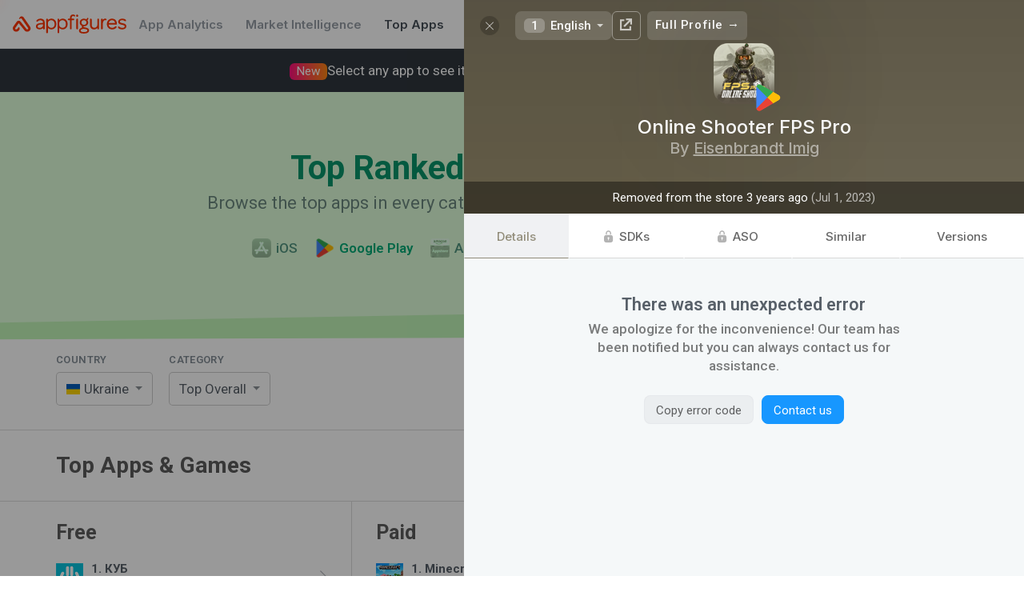

--- FILE ---
content_type: text/html; charset=utf-8
request_url: https://appfigures.com/top-apps/google-play/ukraine/top-overall?profile=product.336764917521
body_size: 47851
content:

	<!DOCTYPE html>
	<html lang="en">
	<head>
	<meta http-equiv="Content-Type" content="text/html; charset=utf-8" />
	<meta name="viewport" content="width=device-width, initial-scale=1" />
	<meta http-equiv="X-UA-Compatible" content="IE=edge" />
	<title>Top Apps & Games for Android on Google Play in Ukraine · Appfigures</title>
	
	<meta  name="title" content="Top Apps & Games for Android on Google Play in Ukraine" />
	
	<meta  name="description" content="Use Appfigures to track the top free, paid, and grossing Android apps in Ukraine on Google Play for free." />
	<meta  property="og:site_name" content="Appfigures" />
	<meta  property="og:title" content="Top Apps & Games for Android on Google Play in Ukraine" />
	
	<meta  property="og:image" content="/_u/assets/appfigures_top_app_store_apps.729c55d0855e12e431d84886ccf8f3a1.png" />
	<meta  property="og:description" content="Use Appfigures to track the top free, paid, and grossing Android apps in Ukraine on Google Play for free." />
	
	
	<link  rel="image_src" href="/_u/assets/appfigures_top_app_store_apps.729c55d0855e12e431d84886ccf8f3a1.png" type="image/jpeg" />
	<meta  name="twitter:site" content="appfigures" />
	<meta  name="twitter:img:src" content="/_u/assets/appfigures_top_app_store_apps.729c55d0855e12e431d84886ccf8f3a1.png" />
	
	
	
	<meta  name="twitter:card" content="summary" />
	
	
	
	<link  rel="icon" href="https://appfigures.com/favicon.ico" />

	<link  rel="stylesheet" href="https://cdnjs.cloudflare.com/ajax/libs/normalize/3.0.3/normalize.min.css" type="text/css" />
	<!-- We want our page's styles to easily override the font styles, so we put these above. -->
	<script  type="text/javascript" src="//use.fortawesome.com/0982f9db.js"></script>
	
	
	<link  rel="stylesheet" href="//fonts.googleapis.com/css?family=Roboto:300,400,500,600,700|Inter:500,600,700" />

	<link  rel="stylesheet" href="/_u/assets/afb-en-browser_entry_945434643__top_apps_.67528def15b90332bec8.css" type="text/css" />
	
	
	
	
	
		<script async type="text/javascript" src="https://www.googletagmanager.com/gtag/js?id=UA-8382447-1"></script>
		<script  type="text/javascript">
	window.dataLayer = window.dataLayer || [];
	function gtag() { dataLayer.push(arguments); }
	gtag('js', new Date());
	gtag('config', 'UA-8382447-1');
</script>
	
	
		<script  type="text/javascript">
	var _paq = window._paq = window._paq || [];
	/* tracker methods like "setCustomDimension" should be called before "trackPageView" */
	_paq.push(['trackPageView']);
	_paq.push(['enableLinkTracking']);
	(function() {
		var u="https://appfigures.matomo.cloud/";
		_paq.push(['setTrackerUrl', u+'matomo.php']);
		_paq.push(['setSiteId', '1']);
		
	})();
</script>
		<script  type="text/javascript" src="https://cdn.matomo.cloud/appfigures.matomo.cloud/matomo.js"></script>
		
	

	
	</head>
	<body>
	<style  id="app-style">
	/* should work in IE8 */
	* {
    	-moz-box-sizing: border-box;
       	-webkit-box-sizing: border-box;
       	box-sizing: border-box;
	}
</style>
<style  id="react-universal-middleware-classy">.s48735829-1.s48735829-1{min-width:0;overflow-x:hidden;}.s84572559-0{opacity:0.65;}.s101534295-0{display:inline-block;vertical-align:top;}.s105347052-0{border-bottom:1px solid #DBDBDB;padding:30px 0;}.s133569334-4.s133569334-4.s133569334-4.s133569334-4.s133569334-4{cursor:pointer;}html:not(.hover-not-supported) .s133569334-4.s133569334-4.s133569334-4.s133569334-4.s133569334-4:hover{text-decoration:none;color:#586069;}.s142187439-2.s142187439-2.s142187439-2{font-weight:800;background-color:rgba(0,0,0,0.05);}.s189332749-2.s189332749-2.s189332749-2{margin-right:1.4666666666666666em;}html:not(._no) .s189332749-2.s189332749-2.s189332749-2:last-child{margin-right:0;}.s198308776-1.s198308776-1{font-size:15px;text-decoration:none;color:white;padding:0 14px;font-weight:600;}html:not(.hover-not-supported) .s198308776-1.s198308776-1:hover{text-decoration:underline;}.s248532950-3.s248532950-3.s248532950-3.s248532950-3{cursor:pointer;}html:not(.hover-not-supported) .s248532950-3.s248532950-3.s248532950-3.s248532950-3:hover{background-color:rgba(0,0,0,0.04);}html:not(._no) .s248532950-3.s248532950-3.s248532950-3.s248532950-3:active{background-color:rgba(0,0,0,0.09);}.s251105728-1.s251105728-1{padding-top:32px;padding-bottom:32px;}.s254601907-1.s254601907-1{position:relative;padding-left:14px;}html:not(._no) .s254601907-1.s254601907-1:before{position:absolute;content:"";width:30px;background:rgba(255,255,255,0);background:-moz-linear-gradient(90deg, rgba(255,255,255,0),rgba(255,255,255,1));background:-webkit-linear-gradient(90deg, rgba(255,255,255,0),rgba(255,255,255,1));background:linear-gradient(90deg, rgba(255,255,255,0),rgba(255,255,255,1));-webkit-filter:progid:DXImageTransform.Microsoft.gradient( startColorstr='rgba(255,255,255,0)', endColorstr='rgba(255,255,255,1)',GradientType=0 );-moz-filter:progid:DXImageTransform.Microsoft.gradient( startColorstr='rgba(255,255,255,0)', endColorstr='rgba(255,255,255,1)',GradientType=0 );-ms-filter:progid:DXImageTransform.Microsoft.gradient( startColorstr='rgba(255,255,255,0)', endColorstr='rgba(255,255,255,1)',GradientType=0 );-o-filter:progid:DXImageTransform.Microsoft.gradient( startColorstr='rgba(255,255,255,0)', endColorstr='rgba(255,255,255,1)',GradientType=0 );filter:progid:DXImageTransform.Microsoft.gradient( startColorstr='rgba(255,255,255,0)', endColorstr='rgba(255,255,255,1)',GradientType=0 );top:0;bottom:0;right:100%;}.s308236902-1.s308236902-1{background-color:white;border-bottom:1px solid rgba(0,0,0,0.08);}.s317110655-5.s317110655-5.s317110655-5.s317110655-5.s317110655-5.s317110655-5,.s317110655-6.s317110655-6.s317110655-6.s317110655-6.s317110655-6.s317110655-6.s317110655-6{background-color:rgba(29,74,131,0.05);border-radius:4px;}.s374823647-1.s374823647-1{border-radius:0 20px 20px 0;border-left:none;}.s392809238-0{line-height:1.35;margin-left:auto;margin-right:auto;}.s418648088-0{max-width:1200px;margin:0 auto;}@media screen{.s418648088-0{padding:0 20px;}}@media screen and (min-width: 1024px){.s418648088-0{padding:0 30px;}}@media screen and (min-width: 1440px){.s418648088-0{max-width:1400px;}}@media screen and (min-width: 2560px){.s418648088-0{max-width:1622px;}}.s445742525-0{min-width:0;flex-grow:1;}.s477461129-4.s477461129-4.s477461129-4.s477461129-4.s477461129-4{font-size:1.0714285714285714rem;}.s516679763-5.s516679763-5.s516679763-5.s516679763-5.s516679763-5.s516679763-5{color:#ff3600;}html:not(.hover-not-supported) .s516679763-5.s516679763-5.s516679763-5.s516679763-5.s516679763-5.s516679763-5:hover{color:#FF682F;}.s522661131-1.s522661131-1{color:#08956A;-webkit-transition:color 0.3s ease;-moz-transition:color 0.3s ease;-ms-transition:color 0.3s ease;-o-transition:color 0.3s ease;transition:color 0.3s ease;}.s527642678-0{display:table-cell;border-collapse:collapse;border-spacing:0;vertical-align:middle;line-height:1;}html:not(.hover-not-supported) .s596096868-8.s596096868-8.s596096868-8.s596096868-8.s596096868-8.s596096868-8.s596096868-8.s596096868-8.s596096868-8:hover{background-color:rgba(225,228,232,0.5);color:rgba(0,0,0,.8);border-color:rgba(0,0,0,0.25);}html:not(._no) .s596096868-8.s596096868-8.s596096868-8.s596096868-8.s596096868-8.s596096868-8.s596096868-8.s596096868-8.s596096868-8:active{background-color:rgba(225,228,232,0.8);color:rgba(0,0,0,.9);border-color:rgba(0,0,0,0.3);}.s611497299-2.s611497299-2.s611497299-2{margin-left:10px;}.s671648398-5.s671648398-5.s671648398-5.s671648398-5.s671648398-5.s671648398-5{background-color:transparent;color:rgba(0,0,0,.6);border-color:#D3D3D3;}html:not(.hover-not-supported) .s674283574-8.s674283574-8.s674283574-8.s674283574-8.s674283574-8.s674283574-8.s674283574-8.s674283574-8.s674283574-8:hover{color:#ffffff;background-color:#1588e6;border-color:#1588e6;}html:not(._no) .s674283574-8.s674283574-8.s674283574-8.s674283574-8.s674283574-8.s674283574-8.s674283574-8.s674283574-8.s674283574-8:active{color:#ffffff;background-color:#1279cc;border-color:#1279cc;}html:not(.hover-not-supported) .s675219064-13.s675219064-13.s675219064-13.s675219064-13.s675219064-13.s675219064-13.s675219064-13.s675219064-13.s675219064-13.s675219064-13.s675219064-13.s675219064-13.s675219064-13.s675219064-13:hover{text-decoration:underline;background:none;color:rgba(0, 0, 0, 0.8);}html:not(._no) .s675219064-13.s675219064-13.s675219064-13.s675219064-13.s675219064-13.s675219064-13.s675219064-13.s675219064-13.s675219064-13.s675219064-13.s675219064-13.s675219064-13.s675219064-13.s675219064-13:active{background:none;color:rgba(0, 0, 0, 0.9);}.s695464805-1.s695464805-1{opacity:0.5;}.s754173115-1.s754173115-1{margin-top:-2px;}.s754173273-1.s754173273-1{margin-top:25px;}.s754173301-3.s754173301-3.s754173301-3.s754173301-3{margin-top:32px;}.s781866943-1.s781866943-1{color:#6B887F;-webkit-transition:color 0.3s ease;-moz-transition:color 0.3s ease;-ms-transition:color 0.3s ease;-o-transition:color 0.3s ease;transition:color 0.3s ease;}.s806331093-2.s806331093-2.s806331093-2{width:44px;height:44px;}.s810026470-3.s810026470-3.s810026470-3.s810026470-3{cursor:pointer;}html:not(.hover-not-supported) .s810026470-3.s810026470-3.s810026470-3.s810026470-3:hover{opacity:0.8;}html:not(._no) .s810026470-3.s810026470-3.s810026470-3.s810026470-3:active{opacity:1;}.s851453830-0{font-size:15px;color:#586069;font-family:'Roboto', sans-serif;}html:not(.hover-not-supported) .s876039043-11.s876039043-11.s876039043-11.s876039043-11.s876039043-11.s876039043-11.s876039043-11.s876039043-11.s876039043-11.s876039043-11.s876039043-11.s876039043-11:hover{text-decoration:underline;}@media screen and (max-width: 1023px){.s893415190-1.s893415190-1{max-width:0;}}.s911844753-2.s911844753-2.s911844753-2{color:#ff3600;}@media screen and (max-width: 767px){.s938923247-2.s938923247-2.s938923247-2{display:none;}}.s945002835-3.s945002835-3.s945002835-3.s945002835-3{display:inline-block;vertical-align:middle;}@media screen and (max-width: 1023px){.s993057728-4.s993057728-4.s993057728-4.s993057728-4.s993057728-4{display:block;width:100%;}}.s999077013-0{font-size:25px;font-weight:800;color:#5D5D5D;}@media screen{.s1010604331-1.s1010604331-1{padding:0 10px;}}@media screen and (min-width: 1024px){.s1010604331-1.s1010604331-1{padding:0 15px;}}.s1121779318-0{font-size:13px;color:#838D96;letter-spacing:0.05em;margin-bottom:10px;text-transform:uppercase;cursor:default;}.s1130387195-2.s1130387195-2.s1130387195-2{padding-top:24px;}@media screen and (max-width: 1023px){.s1130387195-2.s1130387195-2.s1130387195-2{padding-top:0;}}.s1156356506-1.s1156356506-1{flex-grow:0;flex-shrink:0;}.s1163563274-2.s1163563274-2.s1163563274-2{margin-right:0.696888888888889em;}html:not(._no) .s1163563274-2.s1163563274-2.s1163563274-2:last-child{margin-right:0;}.s1222166139-0{font-size:16px;text-align:center;padding:15px 0;border:1px solid #ddd;cursor:pointer;-webkit-tap-highlight-color:transparent;}html:not(._no) .s1222166139-0:active{background-color:rgba(0,0,0,0.1);}.s1234328926-1.s1234328926-1{display:inline-flex;justify-content:center;align-items:center;position:relative;-webkit-transition:opacity 200ms ease;-moz-transition:opacity 200ms ease;-ms-transition:opacity 200ms ease;-o-transition:opacity 200ms ease;transition:opacity 200ms ease;opacity:0.5;}html:not(._no) .s1234328926-1.s1234328926-1:before{content:"";position:absolute;top:-10px;left:-10px;right:-10px;bottom:-10px;}.s1247110000-5.s1247110000-5.s1247110000-5.s1247110000-5.s1247110000-5.s1247110000-5{background-color:#1797ff;border-color:#1797ff;color:#ffffff;}.s1253719355-1.s1253719355-1{min-width:0;}.s1279526054-7.s1279526054-7.s1279526054-7.s1279526054-7.s1279526054-7.s1279526054-7.s1279526054-7.s1279526054-7{color:rgba(0,0,0,.6);background-color:transparent;border-color:transparent;}.s1280429709-0{text-decoration:none;flex-shrink:0;display:-webkit-box;display:-moz-box;display:-ms-flexbox;display:-webkit-flex;display:flex;align-items:center;white-space:nowrap;}.s1371029968-4.s1371029968-4.s1371029968-4.s1371029968-4.s1371029968-4{font-size:0.9375rem;}.s1376732636-0,.s1376732636-1.s1376732636-1{overflow:hidden;text-overflow:ellipsis;white-space:nowrap;}.s1406853486-0{white-space:normal;}.s1407007250-1.s1407007250-1,.s1407007250-2.s1407007250-2.s1407007250-2{white-space:nowrap;}.s1441589749-1.s1441589749-1{position:absolute;top:50%;right:0;-webkit-transform:translateY(-50%);-moz-transform:translateY(-50%);-ms-transform:translateY(-50%);-o-transform:translateY(-50%);transform:translateY(-50%);margin-right:12px;}@media screen{.s1473967406-2.s1473967406-2.s1473967406-2{padding-left:10px;padding-right:10px;}}@media screen and (min-width: 1024px){.s1473967406-2.s1473967406-2.s1473967406-2{padding-left:15px;padding-right:15px;}}.s1480166948-1.s1480166948-1{padding:0;}.s1488507463-0{text-align:left;}.s1528710192-1.s1528710192-1{display:contents;}.s1579695026-3.s1579695026-3.s1579695026-3.s1579695026-3{-webkit-filter:sepia(1) hue-rotate(76deg);-moz-filter:sepia(1) hue-rotate(76deg);-ms-filter:sepia(1) hue-rotate(76deg);-o-filter:sepia(1) hue-rotate(76deg);filter:sepia(1) hue-rotate(76deg);opacity:0.6;}.s1596516835-0{font-weight:bold;margin-bottom:1px;}.s1619355065-1.s1619355065-1{text-align:left;-webkit-user-select:none;-moz-user-select:none;-ms-user-select:none;-o-user-select:none;user-select:none;font-size:17px;background:#FFFFFF;border:1px solid rgba(0,0,0,0.2);border-radius:5px;padding:0 29px 0 12px;position:relative;line-height:40px;cursor:pointer;}.s1652095452-0{white-space:nowrap;overflow:hidden;text-overflow:ellipsis;}.s1658082594-0{font-size:34px;font-weight:800;margin:0 0 7px 0;}@media screen and (min-width: 768px){.s1658082594-0{font-size:42px;}}.s1674741723-8.s1674741723-8.s1674741723-8.s1674741723-8.s1674741723-8.s1674741723-8.s1674741723-8.s1674741723-8.s1674741723-8{background:none;border-color:transparent;}.s1685244860-0{background-repeat:no-repeat;background-size:contain;background-position:50%;position:relative;display:inline-block;width:1.0666666666666667em;line-height:0.8em;}html:not(._no) .s1685244860-0:before{content:"\00a0";}.s1693854916-0{color:#1797ff;background:-moz-linear-gradient(50deg, #1797ff,#9582ff);background:-webkit-linear-gradient(50deg, #1797ff,#9582ff);background:linear-gradient(50deg, #1797ff,#9582ff);-webkit-filter:progid:DXImageTransform.Microsoft.gradient( startColorstr='#1797ff', endColorstr='#9582ff',GradientType=0 );-moz-filter:progid:DXImageTransform.Microsoft.gradient( startColorstr='#1797ff', endColorstr='#9582ff',GradientType=0 );-ms-filter:progid:DXImageTransform.Microsoft.gradient( startColorstr='#1797ff', endColorstr='#9582ff',GradientType=0 );-o-filter:progid:DXImageTransform.Microsoft.gradient( startColorstr='#1797ff', endColorstr='#9582ff',GradientType=0 );filter:progid:DXImageTransform.Microsoft.gradient( startColorstr='#1797ff', endColorstr='#9582ff',GradientType=0 );-webkit-background-clip:text;-webkit-text-fill-color:transparent;}.s1738534626-5.s1738534626-5.s1738534626-5.s1738534626-5.s1738534626-5.s1738534626-5{color:#444d56 !important;}.s1753579873-1.s1753579873-1{margin-bottom:8px;letter-spacing:0.03em;font-size:13px;font-weight:600;}.s1817448281-1.s1817448281-1{width:24px;height:24px;}.s1903982044-1.s1903982044-1{height:60px;}.s1961930317-1.s1961930317-1{max-width:25em;margin:auto;font-size:1.1428571428571428em;color:rgba(0,0,0,0.5);line-height:1.4;font-weight:500;}.s1962278777-1.s1962278777-1{padding:8px 16px;border:1px solid #aaa;line-height:1em;vertical-align:baseline;margin:0 .25em 0 0;white-space:nowrap;border-radius:4px;-webkit-user-select:none;-moz-user-select:none;-ms-user-select:none;-o-user-select:none;user-select:none;}.s1967500409-0{vertical-align:middle;font-size:17px;}.s1974662022-3.s1974662022-3.s1974662022-3.s1974662022-3{margin-right:3px;margin-top:-3px;vertical-align:middle;}.s1982987657-0{display:block;max-width:100%;}.s1991117132-0{display:inline-block;text-decoration:none;color:inherit;}.s1996767410-0{display:table;width:100%;}.s2073160135-0{position:relative;}.s2105973772-3.s2105973772-3.s2105973772-3.s2105973772-3{gap:16px;}.s2146144625-3.s2146144625-3.s2146144625-3.s2146144625-3{gap:8px;}@media screen and (max-width: 1023px){.s-1187220989-1.s-1187220989-1{border-bottom:none;padding-bottom:0;}}.s-11599983-0{margin:0;font-size:28px;color:#5B5B5B;}@media screen and (max-width: 1023px){.s-11599983-0{font-size:24px;}}.s-1464525274-0{font-size:18px;color:#9D9D9D;}@media screen and (max-width: 767px){.s-1464525274-0{margin-top:6px;}}.s-979518742-1.s-979518742-1{border-radius:20px 0 0 20px;border-right:none;}.s-970962873-1.s-970962873-1{padding-left:1rem;padding-right:1rem;}.s-470096881-0{display:-webkit-box;display:-moz-box;display:-ms-flexbox;display:-webkit-flex;display:flex;}.s-70284628-2.s-70284628-2.s-70284628-2{justify-content:space-between;}.s-1601421542-0{font-size:22px;display:inline-block;}.s-316142925-0{color:#FF3000;vertical-align:middle;height:1.1em;fill:currentColor;}.s-131836401-1.s-131836401-1{color:white;text-decoration:none;}.s-861460965-2.s-861460965-2.s-861460965-2{font-family:Inter, Roboto, sans-serif;}.s-421495095-3.s-421495095-3.s-421495095-3.s-421495095-3{color:#959da5;}.s-1931331885-0{text-align:center;padding:40px 0;position:relative;margin-bottom:20px;}@media screen and (min-width: 768px){.s-1931331885-0{padding:70px 0;}}.s-1401504133-0{position:absolute;top:0;left:0;width:100%;height:100%;z-index:-1;}html:not(._no) .s-1401504133-0:before{position:absolute;top:0;left:0;bottom:0;right:0;content:"";background-color:blue;}html:not(._no) .s-1401504133-0:after{position:absolute;top:0;left:0;bottom:0;right:0;content:"";background-color:blue;}html:not(._no) .s-836633139-1.s-836633139-1:before{top:-100px;background-color:#C0F5B7;-webkit-transform:skew(0, -0.2deg) translateY(30px);-moz-transform:skew(0, -0.2deg) translateY(30px);-ms-transform:skew(0, -0.2deg) translateY(30px);-o-transform:skew(0, -0.2deg) translateY(30px);transform:skew(0, -0.2deg) translateY(30px);-webkit-transition:transform 1.5s ease;-moz-transition:transform 1.5s ease;-ms-transition:transform 1.5s ease;-o-transition:transform 1.5s ease;transition:transform 1.5s ease;}html:not(._no) .s-836633139-1.s-836633139-1:after{top:-100px;background-color:#DFFFDA;-webkit-transform:skew(0, -1deg);-moz-transform:skew(0, -1deg);-ms-transform:skew(0, -1deg);-o-transform:skew(0, -1deg);transform:skew(0, -1deg);-webkit-transition:transform 1.5s ease;-moz-transition:transform 1.5s ease;-ms-transition:transform 1.5s ease;-o-transition:transform 1.5s ease;transition:transform 1.5s ease;}.s-1924623423-0{font-size:20px;font-weight:400;margin:0;}@media screen and (min-width: 768px){.s-1924623423-0{font-size:22px;}}.s-984218880-1.s-984218880-1{padding-left:1rem;padding-right:1rem;margin-left:auto;margin-right:auto;}@media screen and (max-width: 39.9375em){.s-984218880-1.s-984218880-1{margin-left:auto;margin-right:auto;}}@media screen and (min-width: 40em){.s-984218880-1.s-984218880-1{width:45rem;}}@media screen and (min-width: 64em){.s-984218880-1.s-984218880-1{max-width:1700px;width:auto;padding-left:4rem;padding-right:4rem;}}.s-5254545-0,.s-5254545-1.s-5254545-1{display:inline-block;}.s-624150800-1.s-624150800-1,.s-624150800-2.s-624150800-2.s-624150800-2{display:block;width:100%;margin-right:0;}.s-1145540497-1.s-1145540497-1{display:inline-block;}html:not(._no) .s-1145540497-1.s-1145540497-1:last-child{margin-right:0;}.s-4262409-0{text-decoration:none;color:inherit;}html:not(._no) .s-4262409-0:visited{color:inherit;}.s-1674834029-1.s-1674834029-1{font-weight:500;}.s-1211861068-2.s-1211861068-2.s-1211861068-2{color:#51947F;-webkit-transition:color 0.3s ease;-moz-transition:color 0.3s ease;-ms-transition:color 0.3s ease;-o-transition:color 0.3s ease;transition:color 0.3s ease;}.s-153018898-2.s-153018898-2.s-153018898-2{vertical-align:middle;margin-right:0.4em;}.s-683570706-2.s-683570706-2.s-683570706-2{color:#00AB76;}.s-1674833068-3.s-1674833068-3.s-1674833068-3.s-1674833068-3{font-weight:600;}.s-476269666-0{vertical-align:middle;}.s-972318081-1.s-972318081-1{background-color:rgba(29,74,131,0.05);display:inline-block;height:0.95em;border-radius:4px;max-width:100%;}.s-1644901771-1.s-1644901771-1{margin-right:20px;}html:not(._no) .s-1644901771-1.s-1644901771-1:last-child{margin-right:0;}@media screen and (max-width: 1023px){.s-1644901771-1.s-1644901771-1{display:block;text-align:left;float:none;margin-bottom:10px;width:100%;}}@media screen and (min-width: 768px){.s-1878861892-2.s-1878861892-2.s-1878861892-2{display:none;}}.s-1149163572-0{position:relative;display:inline-block;}.s-1691786441-1.s-1691786441-1{display:block;}.s-1570485343-0{position:absolute;font-size:16px;top:0;bottom:0;left:0;right:0;-webkit-tap-highlight-color:transparent;-webkit-appearance:menulist-button;opacity:0;width:100%;height:100%;cursor:pointer;}html:not(.hover-not-supported) .s-270515881-2.s-270515881-2.s-270515881-2:hover{border-color:rgba(0,0,0,0.3);-webkit-box-shadow:0 3px 13px 0 rgba(0,0,0,0.04);-moz-box-shadow:0 3px 13px 0 rgba(0,0,0,0.04);-ms-box-shadow:0 3px 13px 0 rgba(0,0,0,0.04);-o-box-shadow:0 3px 13px 0 rgba(0,0,0,0.04);box-shadow:0 3px 13px 0 rgba(0,0,0,0.04);}html:not(._no) .s-270515881-2.s-270515881-2.s-270515881-2:active{border-color:rgba(0,0,0,0.4);-webkit-transform:translateY(1px);-moz-transform:translateY(1px);-ms-transform:translateY(1px);-o-transform:translateY(1px);transform:translateY(1px);-webkit-transition:transform 0.3s ease;-moz-transition:transform 0.3s ease;-ms-transition:transform 0.3s ease;-o-transition:transform 0.3s ease;transition:transform 0.3s ease;-webkit-box-shadow:0 1px 13px 0 rgba(0,0,0,0.04);-moz-box-shadow:0 1px 13px 0 rgba(0,0,0,0.04);-ms-box-shadow:0 1px 13px 0 rgba(0,0,0,0.04);-o-box-shadow:0 1px 13px 0 rgba(0,0,0,0.04);box-shadow:0 1px 13px 0 rgba(0,0,0,0.04);}.s-908060236-0{position:fixed;top:-100000px;left:-10000px;width:0;height:0;visibility:hidden;opacity:0;}.s-1303906991-2.s-1303906991-2.s-1303906991-2{width:20px;height:20px;}.s-542065044-4.s-542065044-4.s-542065044-4.s-542065044-4.s-542065044-4,.s-542065044-5.s-542065044-5.s-542065044-5.s-542065044-5.s-542065044-5.s-542065044-5{overflow:hidden;}.s-192198811-0{position:absolute;top:0;left:0;bottom:0;right:0;}.s-60031549-0{display:inline-block;vertical-align:middle;font-size:0.9333333333333333em;}.s-801413525-0{border:0.29em solid;display:inline-block;width:0;height:0;vertical-align:middle;opacity:0.7;}.s-1224225933-1.s-1224225933-1{border-left-color:transparent;border-right-color:transparent;border-bottom-color:transparent;margin-bottom:-0.15em;}.s-745432314-0{display:inline-block;vertical-align:top;margin-right:4px;}html:not(._no) .s-745432314-0:last-child{margin-right:0;}@media screen and (max-width: 767px){.s-898291187-1.s-898291187-1,.s-898291187-3.s-898291187-3.s-898291187-3.s-898291187-3{display:block;width:100% !important;}}.s-1842362714-1.s-1842362714-1{width:1%;}.s-1326580207-3.s-1326580207-3.s-1326580207-3.s-1326580207-3{margin-right:0;}@media screen{.s-1326580207-3.s-1326580207-3.s-1326580207-3.s-1326580207-3{margin-bottom:20px;margin-top:20px;}}@media screen and (min-width: 1024px){.s-1326580207-3.s-1326580207-3.s-1326580207-3.s-1326580207-3{margin-bottom:30px;margin-top:30px;display:none;}}.s-1400789251-0{white-space:normal;display:inline-block;vertical-align:middle;}.s-1447181448-0{display:inline-block;border-right:1px solid #DBDBDB;vertical-align:top;}html:not(._no) .s-1447181448-0:last-child{border-right:none;}@media screen and (max-width: 1023px){.s-1447181448-0{border-right:none;}}.s-700142391-3.s-700142391-3.s-700142391-3.s-700142391-3{width:33.33%;}.s-1469806460-0{padding-bottom:14px;}@media screen{.s-597606226-1.s-597606226-1{padding-left:10px;}}@media screen and (min-width: 1024px){.s-597606226-1.s-597606226-1{padding-left:15px;}}@media screen and (max-width: 1023px){.s-597606226-1.s-597606226-1{display:none;}}@media screen and (max-width: 1023px){.s-355733509-4.s-355733509-4.s-355733509-4.s-355733509-4.s-355733509-4{display:none;}}.s-1362551351-0{display:-webkit-box;display:-moz-box;display:-ms-flexbox;display:-webkit-flex;display:flex;align-items:center;}.s-449811033-1.s-449811033-1{padding:8px 10px;border-radius:6px;-webkit-tap-highlight-color:transparent;}.s-694150450-2.s-694150450-2.s-694150450-2{margin-right:10px;}.s-469855410-3.s-469855410-3.s-469855410-3.s-469855410-3{display:none;}@media screen and (min-width: 1024px) and (max-width: 1439px){.s-495625591-4.s-495625591-4.s-495625591-4.s-495625591-4.s-495625591-4{width:34px;height:34px;}}.s-503660743-2.s-503660743-2.s-503660743-2{margin-right:8px;padding:2px 9px;border-radius:6px;background-color:rgba(0,0,0,0.08);opacity:0.8;}html:not(.hover-not-supported) .s-503660743-2.s-503660743-2.s-503660743-2:hover{opacity:1;background-color:rgba(0,0,0,0.15);}.s-2093813499-0{font-size:1em;}.s-1439337022-0{font-weight:bold;}.s-25858411-0{text-align:center;}.s-918945187-1.s-918945187-1{position:relative;}html:not(._no) .s-918945187-1.s-918945187-1:after{-webkit-mask-image:linear-gradient(rgba(0,0,0,0), rgba(0,0,0,1));content:"";position:absolute;background-color:#ffffff;height:85px;bottom:100%;left:0;width:100%;pointer-events:none;}.s-2050467594-2.s-2050467594-2.s-2050467594-2{height:100%;display:-webkit-box;display:-moz-box;display:-ms-flexbox;display:-webkit-flex;display:flex;flex-direction:column;justify-content:center;}.s-89670873-3.s-89670873-3.s-89670873-3.s-89670873-3{padding-top:48px;padding-right:24px;padding-bottom:48px;padding-left:24px;}.s-1519300489-1.s-1519300489-1{font-size:1.4285714285714286em;margin-bottom:5px;font-weight:600;max-width:25em;}.s-1438268057-2.s-1438268057-2.s-1438268057-2{font-size:20px;font-weight:700;font-family:Inter, Roboto, sans-serif;color:#586069;}.s-375259137-0{margin-left:auto;margin-right:auto;}.s-651590515-2.s-651590515-2.s-651590515-2{border-radius:8px;}.s-2142358302-3.s-2142358302-3.s-2142358302-3.s-2142358302-3{padding:0 0.9333333333333333em;height:2.4em;line-height:2.4em;margin:0 0.4em 0 0;text-align:center;border:1px solid;-webkit-tap-highlight-color:rgba(0, 0, 0, 0);-webkit-transition:opacity 0.2s ease,background-color 0.2s ease,color 0.2s ease,box-shadow 0.2s ease,background 0.2s ease, border 0.2s ease;-moz-transition:opacity 0.2s ease,background-color 0.2s ease,color 0.2s ease,box-shadow 0.2s ease,background 0.2s ease, border 0.2s ease;-ms-transition:opacity 0.2s ease,background-color 0.2s ease,color 0.2s ease,box-shadow 0.2s ease,background 0.2s ease, border 0.2s ease;-o-transition:opacity 0.2s ease,background-color 0.2s ease,color 0.2s ease,box-shadow 0.2s ease,background 0.2s ease, border 0.2s ease;transition:opacity 0.2s ease,background-color 0.2s ease,color 0.2s ease,box-shadow 0.2s ease,background 0.2s ease, border 0.2s ease;}html:not(._no) .s-2142358302-3.s-2142358302-3.s-2142358302-3.s-2142358302-3:last-child{margin-right:0;}.s-854240369-6.s-854240369-6.s-854240369-6.s-854240369-6.s-854240369-6.s-854240369-6.s-854240369-6,.s-854240369-7.s-854240369-7.s-854240369-7.s-854240369-7.s-854240369-7.s-854240369-7.s-854240369-7.s-854240369-7,.s-854240369-9.s-854240369-9.s-854240369-9.s-854240369-9.s-854240369-9.s-854240369-9.s-854240369-9.s-854240369-9.s-854240369-9.s-854240369-9,.s-854240369-10.s-854240369-10.s-854240369-10.s-854240369-10.s-854240369-10.s-854240369-10.s-854240369-10.s-854240369-10.s-854240369-10.s-854240369-10.s-854240369-10{cursor:pointer;}.s-1581092007-5.s-1581092007-5.s-1581092007-5.s-1581092007-5.s-1581092007-5.s-1581092007-5{text-align:inherit;font-weight:normal;padding-left:0;padding-right:0;letter-spacing:inherit;border-radius:0;}.s-966676670-6.s-966676670-6.s-966676670-6.s-966676670-6.s-966676670-6.s-966676670-6.s-966676670-6{height:auto;line-height:normal;-webkit-user-select:auto;-moz-user-select:auto;-ms-user-select:auto;-o-user-select:auto;user-select:auto;font-size:inherit;font-weight:inherit;margin:0;}html:not(.hover-not-supported) .s-1301297126-12.s-1301297126-12.s-1301297126-12.s-1301297126-12.s-1301297126-12.s-1301297126-12.s-1301297126-12.s-1301297126-12.s-1301297126-12.s-1301297126-12.s-1301297126-12.s-1301297126-12.s-1301297126-12:hover{color:rgba(0,0,0,.8);background-color:rgba(225,228,232,0.5);border-color:transparent;}html:not(._no) .s-1301297126-12.s-1301297126-12.s-1301297126-12.s-1301297126-12.s-1301297126-12.s-1301297126-12.s-1301297126-12.s-1301297126-12.s-1301297126-12.s-1301297126-12.s-1301297126-12.s-1301297126-12.s-1301297126-12:active{color:rgba(0,0,0,.9);background-color:rgba(225,228,232,0.8);border-color:transparent;}</style>
<style  data-emotion-css="t72bdy">.af-t72bdy{position:relative;vertical-align:middle;}</style>
	<div id="app-root" style="display: inline"><span class="s851453830-0 s1528710192-1" data-reactroot=""><div class=" Fq8gA4TF7gW6n_b9BMBi s92522-0 s308236902-1"><div class="s1982987657-0 s-970962873-1"><div class=" Fq8gA4TF7gW6n_b9BMBi s-470096881-0 s1903982044-1 s-70284628-2"><div class=" Fq8gA4TF7gW6n_b9BMBi s-470096881-0 s1253719355-1 s777818589-2 s2105973772-3"><a href="/" class=" Fq8gA4TF7gW6n_b9BMBi s1280429709-0"><div class="s-1601421542-0 s754173115-1"><svg width="143" height="24" viewBox="0 0 143 24" fill="none" xmlns="http://www.w3.org/2000/svg" alt="Appfigures" class="s-316142925-0 s-131836401-1 s911844753-2"><g fill="FF4600"><path d="M21.6605 19.6419C22.5027 18.2382 22.4516 16.605 21.5296 15.2524L13.6432 3.8087C12.8922 2.71897 11.5357 2.03113 10.2771 2.44036C10.2045 2.46397 10.1316 2.48957 10.0579 2.51753C9.51948 2.722 9.0985 3.1391 8.76373 3.60779L7.86915 4.86019C7.74891 5.02853 7.73373 5.25022 7.82988 5.43338C7.97368 5.70728 8.31555 5.80792 8.58481 5.65561L9.66856 5.04258C9.92578 4.89708 10.2309 4.86182 10.5146 4.94484C10.7574 5.01592 10.9682 5.169 11.1108 5.37799L19.0199 16.9629C19.2745 17.3364 19.2885 17.8239 19.056 18.2115C18.6388 18.9067 17.6156 18.9694 17.1135 18.3328L9.7017 8.93355C8.47279 7.37511 6.08798 7.44559 4.95323 9.07387L0.753792 15.0998C-0.0809157 16.2976 -0.228828 17.7587 0.342203 19.1023C1.70978 22.3201 6.07452 22.559 7.93281 19.6016C8.06861 19.3855 8.19388 19.1706 8.31067 18.9613C8.80718 18.0714 8.64145 16.9345 7.93488 16.2002C7.75107 16.0092 7.44327 16.0155 7.26622 16.2128C6.85216 16.6742 6.10225 17.4958 5.35517 18.2429C4.47596 19.1221 3.4369 18.9622 3.03726 18.083C2.85237 17.6763 3.00864 17.1764 3.24564 16.8364L7.13881 11.2499C7.26095 11.0746 7.51733 11.0662 7.65077 11.233L14.7286 20.0812C16.5468 22.387 20.1497 22.1599 21.6605 19.6419Z" fill="currentColor"></path><path fill-rule="evenodd" clip-rule="evenodd" d="M136.339 12.9525L136.338 12.9523C135.378 12.7449 134.249 12.4969 133.361 11.9712C132.913 11.7058 132.518 11.3652 132.236 10.9156C131.952 10.4643 131.79 9.91595 131.79 9.24912C131.79 8.06677 132.293 7.05945 133.177 6.35276C134.058 5.64934 135.302 5.25322 136.779 5.25322C138.324 5.25322 139.515 5.56542 140.328 6.01266C141.127 6.45219 141.611 7.05526 141.611 7.65264C141.611 7.8437 141.551 8.01515 141.467 8.16145C141.362 8.34325 141.214 8.46662 141.04 8.53304C140.869 8.59798 140.686 8.6035 140.513 8.5758C140.171 8.52103 139.823 8.33031 139.559 8.10589C138.881 7.52813 137.946 7.15558 136.779 7.15558C135.789 7.15558 135.057 7.36565 134.579 7.69855C134.11 8.02576 133.875 8.47837 133.875 9.01391C133.875 9.31129 133.94 9.53884 134.059 9.72452C134.178 9.91193 134.363 10.0742 134.63 10.2216C135.177 10.5222 136.01 10.732 137.168 10.982L137.169 10.9822C137.187 10.9863 137.206 10.9903 137.224 10.9944C138.209 11.2118 139.364 11.4667 140.276 11.9911C140.745 12.2606 141.159 12.6063 141.456 13.0637C141.754 13.523 141.925 14.0822 141.925 14.7636C141.925 15.9836 141.423 16.9994 140.515 17.7044C139.614 18.4048 138.33 18.7856 136.779 18.7856C135.083 18.7856 133.76 18.3783 132.854 17.8381C132.402 17.5683 132.049 17.263 131.807 16.9545C131.568 16.6496 131.424 16.3241 131.424 16.0181C131.424 15.7396 131.534 15.5193 131.681 15.3544C131.922 15.0825 132.248 15.0452 132.537 15.113C132.819 15.179 133.091 15.3473 133.3 15.5324C133.941 16.102 135.13 16.8833 136.831 16.8833C137.836 16.8833 138.589 16.679 139.083 16.3477C139.568 16.0225 139.813 15.5703 139.813 15.0249C139.813 14.6879 139.74 14.435 139.61 14.2331C139.478 14.0296 139.277 13.8592 138.99 13.7083C138.404 13.4 137.527 13.2033 136.339 12.9525Z" fill="currentColor"></path><path fill-rule="evenodd" clip-rule="evenodd" d="M117.576 12.0717C117.576 14.0344 118.256 15.7157 119.437 16.907C120.618 18.0984 122.287 18.7856 124.238 18.7856C125.968 18.7856 127.325 18.2959 128.256 17.6858C128.72 17.3813 129.081 17.0447 129.329 16.7206C129.571 16.4035 129.723 16.0727 129.723 15.7829C129.723 15.5519 129.658 15.3573 129.554 15.1979C129.438 15.0189 129.28 14.9048 129.098 14.8513C128.921 14.7993 128.736 14.8087 128.563 14.8486C128.22 14.9278 127.876 15.1383 127.617 15.3612C126.879 15.9977 125.658 16.8049 124.238 16.8049C121.78 16.8049 119.983 15.1363 119.757 12.7223H129.177C129.435 12.7223 129.687 12.7013 129.867 12.5634C130.068 12.4098 130.115 12.1686 130.115 11.9149V11.7581C130.115 9.81654 129.525 8.1882 128.466 7.04291C127.404 5.89588 125.889 5.25322 124.081 5.25322C120.335 5.25322 117.576 8.1645 117.576 12.0717ZM127.827 10.7938C127.714 9.72314 127.325 8.85383 126.727 8.24203C126.086 7.58576 125.188 7.20785 124.081 7.20785C121.942 7.20785 120.276 8.66305 119.837 10.7938H127.827Z" fill="currentColor"></path><path fill-rule="evenodd" clip-rule="evenodd" d="M112.413 6.93883L112.413 6.31001C112.413 5.71974 111.935 5.24125 111.345 5.24126C110.754 5.24126 110.276 5.71978 110.276 6.31007L110.276 17.6636C110.276 18.2611 110.76 18.7455 111.358 18.7455C111.955 18.7455 112.44 18.2611 112.44 17.6636V12.6468C112.44 9.53959 113.437 8.12636 114.155 7.55467C114.525 7.25989 115.006 7.10701 115.491 7.10535C115.587 7.10503 115.682 7.11197 115.772 7.12875C115.901 7.15283 116.015 7.17738 116.115 7.20147C116.353 7.25864 116.607 7.21068 116.811 7.09756C117.015 6.98432 117.194 6.79065 117.245 6.53267C117.333 6.09464 117.162 5.57956 116.662 5.42187C116.372 5.33058 115.979 5.25382 115.479 5.25336C114.598 5.21995 113.85 5.45598 113.253 5.93707C112.922 6.20356 112.643 6.5407 112.413 6.93883Z" fill="currentColor"></path><path fill-rule="evenodd" clip-rule="evenodd" d="M105.669 16.9951V17.6768C105.669 18.267 106.148 18.7455 106.738 18.7455C107.329 18.7455 107.807 18.267 107.807 17.6768V6.32311C107.807 5.72562 107.323 5.24125 106.725 5.24125C106.128 5.24125 105.643 5.72562 105.643 6.32311V13.1943C105.643 13.9149 105.517 14.6109 105.108 15.1361C104.349 16.1135 103.231 16.7267 101.903 16.7267C100.848 16.7267 100.048 16.3749 99.5084 15.7489C98.9645 15.118 98.6598 14.179 98.6598 12.9605V6.32311C98.6598 5.72562 98.1754 5.24125 97.578 5.24125C96.9805 5.24125 96.4961 5.72562 96.4961 6.32311V13.065C96.4961 14.7472 96.9165 16.1798 97.7869 17.1954C98.6621 18.2164 99.9666 18.7858 101.668 18.7858C103.379 18.7858 104.733 18.0779 105.669 16.9951Z" fill="currentColor"></path><path fill-rule="evenodd" clip-rule="evenodd" d="M82.7131 20.37C82.7131 20.9772 82.8375 21.5176 83.0988 21.9846C83.3603 22.4521 83.7518 22.8333 84.2662 23.1322C85.2869 23.7253 86.8005 24 88.7998 24C90.8207 24 92.4548 23.6508 93.5922 22.9848C94.7405 22.3124 95.3831 21.3137 95.3831 20.0564C95.3831 18.9751 94.865 18.2052 94.1259 17.6579C93.3964 17.1176 92.4462 16.7885 91.5484 16.5641C91.1128 16.4539 90.7233 16.3631 90.3768 16.2823L90.3763 16.2822C89.8007 16.1481 89.3436 16.0415 88.9899 15.9196C88.7103 15.8232 88.5301 15.7277 88.4208 15.6245C88.3225 15.5317 88.2744 15.4266 88.2744 15.2737C88.2744 15.1352 88.2862 15.0232 88.3504 14.8921C88.5302 14.905 88.7185 14.905 88.896 14.905H88.9044C91.9362 14.905 94.2593 12.811 94.2593 10.099C94.2593 9.08174 93.8907 8.1185 93.2973 7.34545L94.4625 5.6725C94.7587 5.2472 94.6411 4.66084 94.2039 4.38257C93.7833 4.11489 93.2256 4.23482 92.9522 4.65177L91.9743 6.14322C91.1064 5.5943 90.0397 5.26674 88.9044 5.26674C85.8866 5.26674 83.6278 7.47645 83.6278 10.2035C83.6278 12.114 84.7949 13.7178 86.5875 14.4619C86.3549 14.788 86.1891 15.1801 86.1891 15.5873C86.1891 16.0383 86.3194 16.3823 86.5186 16.6507C85.5194 16.8948 84.6266 17.3012 83.9561 17.8625C83.1915 18.5025 82.7131 19.3481 82.7131 20.37ZM91.1874 12.283C91.7258 11.7685 92.0433 11.0339 92.0433 10.1512C92.0433 9.26816 91.7255 8.52 91.1798 7.99233C90.6338 7.46432 89.8448 7.14296 88.8782 7.14296C87.9645 7.14296 87.202 7.45083 86.669 7.97185C86.1365 8.49235 85.8177 9.24054 85.8177 10.1512C85.8177 11.0326 86.1408 11.7674 86.6829 12.2826C87.226 12.7986 88.0027 13.1072 88.9305 13.1072C89.872 13.1072 90.6482 12.7983 91.1874 12.283ZM92.7767 19.2213C92.4779 18.9771 92.0456 18.7838 91.5234 18.616C89.9357 18.106 88.2204 17.9098 86.6958 18.4598C85.523 18.883 84.8296 19.5396 84.8296 20.3567C84.8296 20.8984 85.1219 21.3313 85.7781 21.6429C86.4475 21.9608 87.4718 22.1366 88.8571 22.1366C90.265 22.1366 91.3748 21.9355 92.1237 21.5719C92.8647 21.2121 93.2244 20.7113 93.2244 20.0953C93.2244 19.7364 93.067 19.4584 92.7767 19.2213Z" fill="currentColor"></path><path fill-rule="evenodd" clip-rule="evenodd" d="M79.3581 17.6637V6.32309C79.3581 5.7256 79.8425 5.24124 80.4399 5.24124C81.0374 5.24124 81.5218 5.7256 81.5218 6.32309V17.6637C81.5218 18.2612 81.0374 18.7455 80.4399 18.7455C79.8425 18.7455 79.3581 18.2612 79.3581 17.6637ZM80.4269 2.92181C79.695 2.92181 79.0967 2.31647 79.0967 1.56554C79.0967 0.777899 79.7056 0.20927 80.4792 0.20927C81.2373 0.20927 81.8093 0.788541 81.8093 1.56554C81.8093 2.35318 81.2004 2.92181 80.4269 2.92181Z" fill="currentColor"></path><path fill-rule="evenodd" clip-rule="evenodd" d="M73.5473 4.7276C73.5473 3.70801 73.6977 3.02112 73.9848 2.59329C74.2579 2.18635 74.6783 1.98076 75.3272 1.98076C75.6264 1.98076 75.9932 2.09628 76.3366 2.24626C76.6483 2.38236 77.0377 2.46911 77.3668 2.42421C77.5333 2.40149 77.7042 2.34211 77.8356 2.21676C77.9726 2.08611 78.0425 1.90682 78.0425 1.69602C78.0425 1.22545 77.7886 0.792096 77.3237 0.485895C76.8627 0.182234 76.1931 0 75.3272 0C74.0711 0 73.0838 0.412119 72.4164 1.2251C71.7553 2.03035 71.4358 3.19545 71.4358 4.64927L71.436 5.24105H69.7869C69.2399 5.24105 68.7965 5.68446 68.7965 6.23143C68.7965 6.7784 69.2399 7.22181 69.7869 7.22181H71.4361L71.4359 17.6765C71.4358 18.2668 71.9144 18.7453 72.5046 18.7453C73.0949 18.7453 73.5734 18.2668 73.5734 17.6766L73.5737 7.22181H75.8763C76.4233 7.22181 76.8667 6.7784 76.8667 6.23143C76.8667 5.68446 76.4233 5.24105 75.8763 5.24105H73.5475L73.5473 4.7276Z" fill="currentColor"></path><path fill-rule="evenodd" clip-rule="evenodd" d="M55.8803 22.5405V6.31004C55.8803 5.71977 56.3588 5.24125 56.9491 5.24125C57.5394 5.24125 58.0179 5.71977 58.0179 6.31004V7.22581C59.1245 5.95947 60.5407 5.25336 62.4374 5.25336C65.8736 5.25336 68.5503 7.93394 68.5503 11.9934C68.5503 14.0041 67.8996 15.7029 66.7896 16.9014C65.6787 18.1009 64.1198 18.7858 62.3329 18.7858C60.3994 18.7858 58.9135 17.927 58.044 16.9003V22.5405C58.044 23.138 57.5597 23.6224 56.9622 23.6224C56.3647 23.6224 55.8803 23.138 55.8803 22.5405ZM65.2118 15.5164C65.9358 14.6815 66.3604 13.4782 66.3604 12.0196C66.3604 9.18706 64.6037 7.20799 62.2545 7.20799C60.7551 7.20799 59.5962 7.77855 58.7869 8.73459C58.1684 9.46518 58.0179 10.4793 58.0179 11.5111V12.8559C58.0179 15.0905 59.9627 16.8311 62.2022 16.8311C63.458 16.8311 64.4904 16.3483 65.2118 15.5164Z" fill="currentColor"></path><path fill-rule="evenodd" clip-rule="evenodd" d="M41.7663 22.5405V6.31004C41.7663 5.71977 42.2448 5.24125 42.8351 5.24125C43.4254 5.24125 43.9039 5.71977 43.9039 6.31004V7.22581C45.0106 5.95947 46.4267 5.25336 48.3235 5.25336C51.7596 5.25336 54.4363 7.93394 54.4363 11.9934C54.4363 14.0041 53.7856 15.7029 52.6756 16.9014C51.5647 18.1009 50.0058 18.7858 48.2189 18.7858C46.2854 18.7858 44.7996 17.927 43.93 16.9003V22.5405C43.93 23.138 43.4457 23.6224 42.8482 23.6224C42.2507 23.6224 41.7663 23.138 41.7663 22.5405ZM51.0978 15.5164C51.8218 14.6815 52.2464 13.4782 52.2464 12.0196C52.2464 9.18706 50.4897 7.20799 48.1405 7.20799C46.6411 7.20799 45.4822 7.77855 44.6729 8.73459C44.0544 9.46518 43.9039 10.4793 43.9039 11.5111V12.8559C43.9039 15.0905 45.8487 16.8311 48.0882 16.8311C49.344 16.8311 50.3764 16.3483 51.0978 15.5164Z" fill="currentColor"></path><path fill-rule="evenodd" clip-rule="evenodd" d="M37.7637 10.5848H37.7952V10.3729C37.7952 9.3469 37.496 8.58543 36.9598 8.07866C36.4215 7.56996 35.611 7.28626 34.5256 7.28626C33.0331 7.28626 31.9775 7.86934 31.2804 8.68963C30.899 9.13845 30.1574 9.28053 29.6995 8.8102C29.4895 8.59456 29.3118 8.24591 29.4574 7.88455C29.8937 6.80207 31.7122 5.25322 34.6563 5.25322C36.2817 5.25322 37.6061 5.72405 38.5254 6.60859C39.4457 7.49418 39.9328 8.76847 39.9328 10.3207V17.7002C39.9328 18.2832 39.4601 18.7559 38.8771 18.7559C38.294 18.7559 37.8214 18.2832 37.8214 17.7002V16.8961C36.7619 18.0752 35.1998 18.7595 33.4018 18.7595C32.0056 18.7595 30.8759 18.4038 30.091 17.752C29.3012 17.0962 28.8832 16.1591 28.8832 15.0511C28.8832 14.285 29.0755 13.6183 29.4676 13.0518C29.8585 12.4871 30.4371 12.0373 31.1859 11.6849C32.6758 10.9838 34.8794 10.6503 37.7611 10.5848L37.7637 10.5848ZM33.5586 16.8833C36.0288 16.8833 37.7952 15.3587 37.7952 13.3V12.391L37.3045 12.4085C35.1787 12.4868 33.6008 12.715 32.5608 13.1518C32.0438 13.3689 31.6739 13.6317 31.4334 13.94C31.1958 14.2446 31.073 14.608 31.073 15.0511C31.073 15.6086 31.2962 16.0557 31.7043 16.3696C32.1189 16.6885 32.7431 16.8833 33.5586 16.8833Z" fill="currentColor"></path></g></svg></div></a><div class=" Fq8gA4TF7gW6n_b9BMBi s-470096881-0 s48735829-1 s938923247-2 s777818589-3"><a href="https://appfigures.com/analytics" class=" Fq8gA4TF7gW6n_b9BMBi s1280429709-0 s198308776-1 s-861460965-2 s-421495095-3 s133569334-4">App Analytics</a><a href="https://appfigures.com/explorer" class=" Fq8gA4TF7gW6n_b9BMBi s1280429709-0 s198308776-1 s-861460965-2 s-421495095-3 s133569334-4">Market Intelligence</a><a href="/top-apps" class=" Fq8gA4TF7gW6n_b9BMBi s1280429709-0 s198308776-1 s-861460965-2 s-421495095-3 s133569334-4 s1738534626-5">Top Apps</a><a href="https://appfigures.com/explorer/top-sdks" class=" Fq8gA4TF7gW6n_b9BMBi s1280429709-0 s198308776-1 s-861460965-2 s-421495095-3 s133569334-4">Top SDKs</a><a href="https://appfigures.com/reports/mobile-market-index" class=" Fq8gA4TF7gW6n_b9BMBi s1280429709-0 s198308776-1 s-861460965-2 s-421495095-3 s133569334-4">Mobile Index</a><a href="https://appfigures.com/aso" class=" Fq8gA4TF7gW6n_b9BMBi s1280429709-0 s198308776-1 s-861460965-2 s-421495095-3 s133569334-4">ASO Tools</a></div></div><div class=" Fq8gA4TF7gW6n_b9BMBi s-470096881-0 s254601907-1 s777818589-2 s2146144625-3"><a href="https://appfigures.com/signup" class=" Fq8gA4TF7gW6n_b9BMBi s1280429709-0 s198308776-1 s-861460965-2 s-421495095-3 s133569334-4 s516679763-5">Sign up</a><a href="/login?redirect=%2Ftop-apps%2Fgoogle-play%2Fukraine%2Ftop-overall%3Fprofile%3Dproduct.336764917521" class=" Fq8gA4TF7gW6n_b9BMBi s1280429709-0 s198308776-1 s-861460965-2 s-421495095-3 s133569334-4">Log in</a></div></div></div></div><div class="af-t72bdy"></div><section class="s-1931331885-0"><div class="s-1401504133-0 s-836633139-1"></div><div class="s1982987657-0 s-984218880-1"><h1 class="s1658082594-0 s522661131-1">Top Ranked <!-- --> Apps</h1><p class="s-1924623423-0 s781866943-1">Browse the top apps in every category and every country, updated every hour.</p><div class="s-5254545-0 s-624150800-1 s938923247-2 s754173301-3"><div class="s1406853486-0 s-1145540497-1 s189332749-2"><a href="/top-apps/ios-app-store/ukraine/iphone/top-overall" class="s-4262409-0 s-1674834029-1 s-1211861068-2"><img src="https://icons.appfigures.com/stores/apple:ios/32" srcSet="https://icons.appfigures.com/stores/apple:ios/32 1x, https://icons.appfigures.com/stores/apple:ios/64 2x, https://icons.appfigures.com/stores/apple:ios/100 3x, https://icons.appfigures.com/stores/apple:ios/100 4x" class="s-5254545-0 s1817448281-1 s-153018898-2 s1579695026-3"/><span class="s1967500409-0">iOS</span></a></div><div class="s1406853486-0 s-1145540497-1 s189332749-2"><a href="/top-apps/google-play/united-states/top-overall" class="s-4262409-0 s-1674834029-1 s-683570706-2 s-1674833068-3"><img src="https://icons.appfigures.com/stores/google_play/32" srcSet="https://icons.appfigures.com/stores/google_play/32 1x, https://icons.appfigures.com/stores/google_play/64 2x, https://icons.appfigures.com/stores/google_play/100 3x, https://icons.appfigures.com/stores/google_play/100 4x" class="s-5254545-0 s1817448281-1 s-153018898-2"/><span class="s1967500409-0"><span style="width:7em" class=" Fq8gA4TF7gW6n_b9BMBi s-476269666-0 s-972318081-1"> </span></span></a></div><div class="s1406853486-0 s-1145540497-1 s189332749-2"><a href="/top-apps/amazon-appstore/united-states/top-overall" class="s-4262409-0 s-1674834029-1 s-1211861068-2"><img src="https://icons.appfigures.com/stores/amazon_appstore/32" srcSet="https://icons.appfigures.com/stores/amazon_appstore/32 1x, https://icons.appfigures.com/stores/amazon_appstore/64 2x, https://icons.appfigures.com/stores/amazon_appstore/100 3x, https://icons.appfigures.com/stores/amazon_appstore/100 4x" class="s-5254545-0 s1817448281-1 s-153018898-2 s1579695026-3"/><span class="s1967500409-0">Amazon</span></a></div><div class="s1406853486-0 s-1145540497-1 s189332749-2"><a href="/top-apps/mac-app-store/ukraine/top-overall" class="s-4262409-0 s-1674834029-1 s-1211861068-2"><img src="https://icons.appfigures.com/stores/apple:mac/32" srcSet="https://icons.appfigures.com/stores/apple:mac/32 1x, https://icons.appfigures.com/stores/apple:mac/64 2x, https://icons.appfigures.com/stores/apple:mac/100 3x, https://icons.appfigures.com/stores/apple:mac/100 4x" class="s-5254545-0 s1817448281-1 s-153018898-2 s1579695026-3"/><span class="s1967500409-0">Mac</span></a></div><div class="s1406853486-0 s-1145540497-1 s189332749-2"><a href="/top-apps/apple-tv/ukraine/top-overall" class="s-4262409-0 s-1674834029-1 s-1211861068-2"><img src="https://icons.appfigures.com/stores/apple:tv/32" srcSet="https://icons.appfigures.com/stores/apple:tv/32 1x, https://icons.appfigures.com/stores/apple:tv/64 2x, https://icons.appfigures.com/stores/apple:tv/100 3x, https://icons.appfigures.com/stores/apple:tv/100 4x" class="s-5254545-0 s1817448281-1 s-153018898-2 s1579695026-3"/><span class="s1967500409-0"><span style="width:5em" class=" Fq8gA4TF7gW6n_b9BMBi s-476269666-0 s-972318081-1"> </span></span></a></div><div class="s1406853486-0 s-1145540497-1 s189332749-2"><a href="/top-apps/imessage/ukraine/top-overall" class="s-4262409-0 s-1674834029-1 s-1211861068-2"><img src="https://icons.appfigures.com/stores/apple:imessage/32" srcSet="https://icons.appfigures.com/stores/apple:imessage/32 1x, https://icons.appfigures.com/stores/apple:imessage/64 2x, https://icons.appfigures.com/stores/apple:imessage/100 3x, https://icons.appfigures.com/stores/apple:imessage/100 4x" class="s-5254545-0 s1817448281-1 s-153018898-2 s1579695026-3"/><span class="s1967500409-0"><span style="width:9em" class=" Fq8gA4TF7gW6n_b9BMBi s-476269666-0 s-972318081-1"> </span></span></a></div></div></div></section><section class="s105347052-0"><div class="s418648088-0"><div class="s101534295-0 s-1644901771-1 s-1878861892-2"><div class="s1121779318-0 s1753579873-1">Store</div><div class="s-1149163572-0 s-1691786441-1"><div class="s1652095452-0 s1619355065-1 s-270515881-2"><span><img src="https://icons.appfigures.com/stores/google_play/32" srcSet="https://icons.appfigures.com/stores/google_play/32 1x, https://icons.appfigures.com/stores/google_play/64 2x, https://icons.appfigures.com/stores/google_play/64 3x, https://icons.appfigures.com/stores/google_play/100 4x" class="s-908060236-0"/><div class="s2073160135-0 s-5254545-1 s-1303906991-2 s1974662022-3 s-542065044-4 s317110655-5"><div class="s-192198811-0"></div></div> <!-- -->Google Play</span><div class="s-60031549-0 s1441589749-1"><div class="s-801413525-0 s-1224225933-1"></div></div></div><select class="s-1570485343-0"><option value="apple:ios">iOS</option><option selected="" value="google_play">Google Play</option><option value="amazon_appstore">Amazon</option><option value="apple:mac">Mac</option><option value="apple:tv">Apple TV</option><option value="apple:imessage">iMessage</option></select></div></div><div class="s101534295-0 s-1644901771-1"><div class="s1121779318-0 s1753579873-1">Country</div><div class="s-1149163572-0 s-1691786441-1"><div class="s1652095452-0 s1619355065-1 s-270515881-2"><span><span class="s1685244860-0" style="background-image:url(&#x27;https://cdnjs.cloudflare.com/ajax/libs/flag-icon-css/2.0.0/flags/4x3/ua.svg&#x27;)"></span> <!-- -->Ukraine</span><div class="s-60031549-0 s1441589749-1"><div class="s-801413525-0 s-1224225933-1"></div></div></div><select class="s-1570485343-0"><option value="US">United States</option><option value="GB">United Kingdom</option><option value="CN">China</option><option value="CA">Canada</option><option value="DE">Germany</option><option value="JP">Japan</option><option value="FR">France</option><option value="IT">Italy</option><option value="ES">Spain</option><option value="AU">Australia</option><option value="AL">Albania</option><option value="DZ">Algeria</option><option value="AO">Angola</option><option value="AG">Antigua &amp; Barbuda</option><option value="AR">Argentina</option><option value="AM">Armenia</option><option value="AT">Austria</option><option value="AZ">Azerbaijan</option><option value="BS">Bahamas</option><option value="BH">Bahrain</option><option value="BY">Belarus</option><option value="BE">Belgium</option><option value="BZ">Belize</option><option value="BJ">Benin</option><option value="BM">Bermuda</option><option value="BO">Bolivia</option><option value="BA">Bosnia &amp; Herzegovina</option><option value="BW">Botswana</option><option value="BR">Brazil</option><option value="VG">British Virgin Islands</option><option value="BG">Bulgaria</option><option value="BF">Burkina Faso</option><option value="KH">Cambodia</option><option value="CM">Cameroon</option><option value="CV">Cape Verde</option><option value="KY">Cayman Islands</option><option value="CL">Chile</option><option value="CO">Colombia</option><option value="CR">Costa Rica</option><option value="CI">Côte d’Ivoire</option><option value="HR">Croatia</option><option value="CY">Cyprus</option><option value="CZ">Czechia</option><option value="DK">Denmark</option><option value="DO">Dominican Republic</option><option value="EC">Ecuador</option><option value="EG">Egypt</option><option value="SV">El Salvador</option><option value="EE">Estonia</option><option value="FM">Federated States Of Micronesia</option><option value="FJ">Fiji</option><option value="FI">Finland</option><option value="GA">Gabon</option><option value="GE">Georgia</option><option value="GH">Ghana</option><option value="GR">Greece</option><option value="GT">Guatemala</option><option value="GW">Guinea-Bissau</option><option value="HN">Honduras</option><option value="HK">Hong Kong</option><option value="HU">Hungary</option><option value="IS">Iceland</option><option value="IN">India</option><option value="ID">Indonesia</option><option value="IQ">Iraq</option><option value="IE">Ireland</option><option value="IL">Israel</option><option value="JM">Jamaica</option><option value="JO">Jordan</option><option value="KZ">Kazakhstan</option><option value="KE">Kenya</option><option value="KW">Kuwait</option><option value="KG">Kyrgyzstan</option><option value="LA">Laos</option><option value="LV">Latvia</option><option value="LB">Lebanon</option><option value="LT">Lithuania</option><option value="LU">Luxembourg</option><option value="MO">Macao</option><option value="MY">Malaysia</option><option value="ML">Mali</option><option value="MT">Malta</option><option value="MU">Mauritius</option><option value="MX">Mexico</option><option value="MD">Moldova</option><option value="MA">Morocco</option><option value="MZ">Mozambique</option><option value="MM">Myanmar</option><option value="NA">Namibia</option><option value="NP">Nepal</option><option value="NL">Netherlands</option><option value="NZ">New Zealand</option><option value="NI">Nicaragua</option><option value="NE">Niger</option><option value="NG">Nigeria</option><option value="MK">North Macedonia</option><option value="NO">Norway</option><option value="OM">Oman</option><option value="PK">Pakistan</option><option value="PA">Panama</option><option value="PG">Papua New Guinea</option><option value="PY">Paraguay</option><option value="PE">Peru</option><option value="PH">Philippines</option><option value="PL">Poland</option><option value="PT">Portugal</option><option value="QA">Qatar</option><option value="RO">Romania</option><option value="RU">Russia</option><option value="RW">Rwanda</option><option value="SA">Saudi Arabia</option><option value="SN">Senegal</option><option value="RS">Serbia</option><option value="SG">Singapore</option><option value="SK">Slovakia</option><option value="SI">Slovenia</option><option value="SB">Solomon Islands</option><option value="ZA">South Africa</option><option value="KR">South Korea</option><option value="LK">Sri Lanka</option><option value="SE">Sweden</option><option value="CH">Switzerland</option><option value="TW">Taiwan</option><option value="TJ">Tajikistan</option><option value="TZ">Tanzania</option><option value="TH">Thailand</option><option value="TT">Trinidad &amp; Tobago</option><option value="TN">Tunisia</option><option value="TR">Turkey</option><option value="TM">Turkmenistan</option><option value="TC">Turks &amp; Caicos Islands</option><option value="UG">Uganda</option><option selected="" value="UA">Ukraine</option><option value="AE">United Arab Emirates</option><option value="UY">Uruguay</option><option value="UZ">Uzbekistan</option><option value="VE">Venezuela</option><option value="VN">Vietnam</option><option value="YE">Yemen</option><option value="ZM">Zambia</option><option value="ZW">Zimbabwe</option></select></div></div><div class="s101534295-0 s-1644901771-1"><div class="s1121779318-0 s1753579873-1">Category</div><div class="s-745432314-0 s-624150800-1"><div class="s1996767410-0"><div class="s527642678-0 s893415190-1"><div class="s-1149163572-0 s-1691786441-1"><div class="s1652095452-0 s1619355065-1 s-270515881-2"><span>Top Overall</span><div class="s-60031549-0 s1441589749-1"><div class="s-801413525-0 s-1224225933-1"></div></div></div><select class="s-1570485343-0"><option selected="" value="Top Overall">Top Overall</option><option value="Top Apps">Top Apps</option><option value="Games">Games</option><option value="Android Wear">Android Wear</option><option value="Art &amp; Design">Art &amp; Design</option><option value="Auto &amp; Vehicles">Auto &amp; Vehicles</option><option value="Beauty">Beauty</option><option value="Books &amp; Reference">Books &amp; Reference</option><option value="Business">Business</option><option value="Comics">Comics</option><option value="Communication">Communication</option><option value="Dating">Dating</option><option value="Education">Education</option><option value="Entertainment">Entertainment</option><option value="Events">Events</option><option value="Family">Family</option><option value="Finance">Finance</option><option value="Food &amp; Drink">Food &amp; Drink</option><option value="Health &amp; Fitness">Health &amp; Fitness</option><option value="House &amp; Home">House &amp; Home</option><option value="Libraries &amp; Demo">Libraries &amp; Demo</option><option value="Lifestyle">Lifestyle</option><option value="Maps &amp; Navigation">Maps &amp; Navigation</option><option value="Medical">Medical</option><option value="Music &amp; Audio">Music &amp; Audio</option><option value="News &amp; Magazines">News &amp; Magazines</option><option value="Parenting">Parenting</option><option value="Personalization">Personalization</option><option value="Photography">Photography</option><option value="Productivity">Productivity</option><option value="Shopping">Shopping</option><option value="Social">Social</option><option value="Sports">Sports</option><option value="Tools">Tools</option><option value="Top New">Top New</option><option value="Travel &amp; Local">Travel &amp; Local</option><option value="Video Players &amp; Editors">Video Players &amp; Editors</option><option value="Weather">Weather</option></select></div></div></div></div></div></div></section><section class="s105347052-0 s-1187220989-1"><div class="s418648088-0"><div class="s-745432314-0 s-624150800-1"><div class="s1996767410-0"><div class="s527642678-0 s-898291187-1"><h2 class="s-11599983-0">Top<!-- --> <!-- -->Apps &amp; Games</h2></div><div class="s527642678-0 s-1842362714-1 s1407007250-2 s-898291187-3"><div class="s-1464525274-0">Updated an hour ago</div></div></div></div></div></section><div class="s418648088-0"><div class="s-745432314-0 s1407007250-1 s-624150800-2 s-1326580207-3"><div style="width:33.333333333333336%" class="s-1400789251-0"><div class="s1222166139-0 s-979518742-1 s142187439-2">Free</div></div><div style="width:33.333333333333336%" class="s-1400789251-0"><div class="s1222166139-0">Paid</div></div><div style="width:33.333333333333336%" class="s-1400789251-0"><div class="s1222166139-0 s374823647-1">Grossing</div></div></div></div><div class="s418648088-0 s1480166948-1"><div><div class="s-1447181448-0 s1010604331-1 s1130387195-2 s-700142391-3 s993057728-4"><div class="s-1469806460-0 s-597606226-1"><div class="s999077013-0">Free</div></div><div class="s1488507463-0"><div class="s-1362551351-0 s-449811033-1 s1473967406-2 s248532950-3"><div class="s445742525-0 s1156356506-1 s-694150450-2"><div class="s2073160135-0 s-5254545-1 s806331093-2 s945002835-3 s-495625591-4 s-542065044-5 s317110655-6"><div class="s-192198811-0"></div></div></div><div class="s445742525-0"><div class="s1596516835-0 s1376732636-1"><a href="?profile=product.338358952525" title="КУБ" class="s-4262409-0">1<!-- -->. <!-- -->КУБ</a></div><div class="s1376732636-0"><span class=" Fq8gA4TF7gW6n_b9BMBi s84572559-0">Free</span> · <!-- -->NAFTOGAZ</div></div><div class="s445742525-0 s1156356506-1 s611497299-2 s-469855410-3"><a href="/reports/ranking#products=338358952525&amp;category=freepaid&amp;country=UA" target="_blank" class="s1991117132-0 s1234328926-1 s-503660743-2 s810026470-3"><span class="s-2093813499-0 fa-icon fa-icon-bar-chart"></span></a></div><div class="s445742525-0 s1156356506-1 s611497299-2"><span class="s-2093813499-0 s695464805-1 fa-icon fa-icon-angle-right"></span></div></div><div class="s-1362551351-0 s-449811033-1 s1473967406-2 s248532950-3"><div class="s445742525-0 s1156356506-1 s-694150450-2"><div class="s2073160135-0 s-5254545-1 s806331093-2 s945002835-3 s-495625591-4 s-542065044-5 s317110655-6"><div class="s-192198811-0"></div></div></div><div class="s445742525-0"><div class="s1596516835-0 s1376732636-1"><a href="?profile=product.336887974639" title="ChatGPT" class="s-4262409-0">2<!-- -->. <!-- -->ChatGPT</a></div><div class="s1376732636-0"><span class=" Fq8gA4TF7gW6n_b9BMBi s84572559-0">Free</span> · <!-- -->OpenAI</div></div><div class="s445742525-0 s1156356506-1 s611497299-2 s-469855410-3"><a href="/reports/ranking#products=336887974639&amp;category=freepaid&amp;country=UA" target="_blank" class="s1991117132-0 s1234328926-1 s-503660743-2 s810026470-3"><span class="s-2093813499-0 fa-icon fa-icon-bar-chart"></span></a></div><div class="s445742525-0 s1156356506-1 s611497299-2"><span class="s-2093813499-0 s695464805-1 fa-icon fa-icon-angle-right"></span></div></div><div class="s-1362551351-0 s-449811033-1 s1473967406-2 s248532950-3"><div class="s445742525-0 s1156356506-1 s-694150450-2"><div class="s2073160135-0 s-5254545-1 s806331093-2 s945002835-3 s-495625591-4 s-542065044-5 s317110655-6"><div class="s-192198811-0"></div></div></div><div class="s445742525-0"><div class="s1596516835-0 s1376732636-1"><a href="?profile=product.336506412258" title="Nova Post" class="s-4262409-0">3<!-- -->. <!-- -->Nova Post</a></div><div class="s1376732636-0"><span class=" Fq8gA4TF7gW6n_b9BMBi s84572559-0">Free</span> · <!-- -->ТОВ «Нова пошта»</div></div><div class="s445742525-0 s1156356506-1 s611497299-2 s-469855410-3"><a href="/reports/ranking#products=336506412258&amp;category=freepaid&amp;country=UA" target="_blank" class="s1991117132-0 s1234328926-1 s-503660743-2 s810026470-3"><span class="s-2093813499-0 fa-icon fa-icon-bar-chart"></span></a></div><div class="s445742525-0 s1156356506-1 s611497299-2"><span class="s-2093813499-0 s695464805-1 fa-icon fa-icon-angle-right"></span></div></div><div class="s-1362551351-0 s-449811033-1 s1473967406-2 s248532950-3"><div class="s445742525-0 s1156356506-1 s-694150450-2"><div class="s2073160135-0 s-5254545-1 s806331093-2 s945002835-3 s-495625591-4 s-542065044-5 s317110655-6"><div class="s-192198811-0"></div></div></div><div class="s445742525-0"><div class="s1596516835-0 s1376732636-1"><a href="?profile=product.335575412844" title="Temu: Shop Like a Billionaire" class="s-4262409-0">4<!-- -->. <!-- -->Temu: Shop Like a Billionaire</a></div><div class="s1376732636-0"><span class=" Fq8gA4TF7gW6n_b9BMBi s84572559-0">Free</span> · <!-- -->Temu</div></div><div class="s445742525-0 s1156356506-1 s611497299-2 s-469855410-3"><a href="/reports/ranking#products=335575412844&amp;category=freepaid&amp;country=UA" target="_blank" class="s1991117132-0 s1234328926-1 s-503660743-2 s810026470-3"><span class="s-2093813499-0 fa-icon fa-icon-bar-chart"></span></a></div><div class="s445742525-0 s1156356506-1 s611497299-2"><span class="s-2093813499-0 s695464805-1 fa-icon fa-icon-angle-right"></span></div></div><div class="s-1362551351-0 s-449811033-1 s1473967406-2 s248532950-3"><div class="s445742525-0 s1156356506-1 s-694150450-2"><div class="s2073160135-0 s-5254545-1 s806331093-2 s945002835-3 s-495625591-4 s-542065044-5 s317110655-6"><div class="s-192198811-0"></div></div></div><div class="s445742525-0"><div class="s1596516835-0 s1376732636-1"><a href="?profile=product.39770049132" title="My Kyivstar: mobile services" class="s-4262409-0">5<!-- -->. <!-- -->My Kyivstar: mobile services</a></div><div class="s1376732636-0"><span class=" Fq8gA4TF7gW6n_b9BMBi s84572559-0">Free</span> · <!-- -->KYIVSTAR.TECH</div></div><div class="s445742525-0 s1156356506-1 s611497299-2 s-469855410-3"><a href="/reports/ranking#products=39770049132&amp;category=freepaid&amp;country=UA" target="_blank" class="s1991117132-0 s1234328926-1 s-503660743-2 s810026470-3"><span class="s-2093813499-0 fa-icon fa-icon-bar-chart"></span></a></div><div class="s445742525-0 s1156356506-1 s611497299-2"><span class="s-2093813499-0 s695464805-1 fa-icon fa-icon-angle-right"></span></div></div><div class="s-1362551351-0 s-449811033-1 s1473967406-2 s248532950-3"><div class="s445742525-0 s1156356506-1 s-694150450-2"><div class="s2073160135-0 s-5254545-1 s806331093-2 s945002835-3 s-495625591-4 s-542065044-5 s317110655-6"><div class="s-192198811-0"></div></div></div><div class="s445742525-0"><div class="s1596516835-0 s1376732636-1"><a href="?profile=product.34879087545" title="Telegram" class="s-4262409-0">6<!-- -->. <!-- -->Telegram</a></div><div class="s1376732636-0"><span class=" Fq8gA4TF7gW6n_b9BMBi s84572559-0">Free</span> · <!-- -->Telegram FZ-LLC</div></div><div class="s445742525-0 s1156356506-1 s611497299-2 s-469855410-3"><a href="/reports/ranking#products=34879087545&amp;category=freepaid&amp;country=UA" target="_blank" class="s1991117132-0 s1234328926-1 s-503660743-2 s810026470-3"><span class="s-2093813499-0 fa-icon fa-icon-bar-chart"></span></a></div><div class="s445742525-0 s1156356506-1 s611497299-2"><span class="s-2093813499-0 s695464805-1 fa-icon fa-icon-angle-right"></span></div></div><div class="s-1362551351-0 s-449811033-1 s1473967406-2 s248532950-3"><div class="s445742525-0 s1156356506-1 s-694150450-2"><div class="s2073160135-0 s-5254545-1 s806331093-2 s945002835-3 s-495625591-4 s-542065044-5 s317110655-6"><div class="s-192198811-0"></div></div></div><div class="s445742525-0"><div class="s1596516835-0 s1376732636-1"><a href="?profile=product.335765568105" title="Hypic - Photo Editor &amp; AI Art" class="s-4262409-0">7<!-- -->. <!-- -->Hypic - Photo Editor &amp; AI Art</a></div><div class="s1376732636-0"><span class=" Fq8gA4TF7gW6n_b9BMBi s84572559-0">Free</span> · <!-- -->Bytedance Pte. Ltd.</div></div><div class="s445742525-0 s1156356506-1 s611497299-2 s-469855410-3"><a href="/reports/ranking#products=335765568105&amp;category=freepaid&amp;country=UA" target="_blank" class="s1991117132-0 s1234328926-1 s-503660743-2 s810026470-3"><span class="s-2093813499-0 fa-icon fa-icon-bar-chart"></span></a></div><div class="s445742525-0 s1156356506-1 s611497299-2"><span class="s-2093813499-0 s695464805-1 fa-icon fa-icon-angle-right"></span></div></div><div class="s-1362551351-0 s-449811033-1 s1473967406-2 s248532950-3"><div class="s445742525-0 s1156356506-1 s-694150450-2"><div class="s2073160135-0 s-5254545-1 s806331093-2 s945002835-3 s-495625591-4 s-542065044-5 s317110655-6"><div class="s-192198811-0"></div></div></div><div class="s445742525-0"><div class="s1596516835-0 s1376732636-1"><a href="?profile=product.5563578" title="WhatsApp Messenger" class="s-4262409-0">8<!-- -->. <!-- -->WhatsApp Messenger</a></div><div class="s1376732636-0"><span class=" Fq8gA4TF7gW6n_b9BMBi s84572559-0">Free</span> · <!-- -->WhatsApp LLC</div></div><div class="s445742525-0 s1156356506-1 s611497299-2 s-469855410-3"><a href="/reports/ranking#products=5563578&amp;category=freepaid&amp;country=UA" target="_blank" class="s1991117132-0 s1234328926-1 s-503660743-2 s810026470-3"><span class="s-2093813499-0 fa-icon fa-icon-bar-chart"></span></a></div><div class="s445742525-0 s1156356506-1 s611497299-2"><span class="s-2093813499-0 s695464805-1 fa-icon fa-icon-angle-right"></span></div></div><div class="s-1362551351-0 s-449811033-1 s1473967406-2 s248532950-3"><div class="s445742525-0 s1156356506-1 s-694150450-2"><div class="s2073160135-0 s-5254545-1 s806331093-2 s945002835-3 s-495625591-4 s-542065044-5 s317110655-6"><div class="s-192198811-0"></div></div></div><div class="s445742525-0"><div class="s1596516835-0 s1376732636-1"><a href="?profile=product.280969020629" title="TikTok Lite - Vídeo&amp;Free Drama" class="s-4262409-0">9<!-- -->. <!-- -->TikTok Lite - Vídeo&amp;Free Drama</a></div><div class="s1376732636-0"><span class=" Fq8gA4TF7gW6n_b9BMBi s84572559-0">Free</span> · <!-- -->TikTok Pte. Ltd.</div></div><div class="s445742525-0 s1156356506-1 s611497299-2 s-469855410-3"><a href="/reports/ranking#products=280969020629&amp;category=freepaid&amp;country=UA" target="_blank" class="s1991117132-0 s1234328926-1 s-503660743-2 s810026470-3"><span class="s-2093813499-0 fa-icon fa-icon-bar-chart"></span></a></div><div class="s445742525-0 s1156356506-1 s611497299-2"><span class="s-2093813499-0 s695464805-1 fa-icon fa-icon-angle-right"></span></div></div><div class="s-1362551351-0 s-449811033-1 s1473967406-2 s248532950-3"><div class="s445742525-0 s1156356506-1 s-694150450-2"><div class="s2073160135-0 s-5254545-1 s806331093-2 s945002835-3 s-495625591-4 s-542065044-5 s317110655-6"><div class="s-192198811-0"></div></div></div><div class="s445742525-0"><div class="s1596516835-0 s1376732636-1"><a href="?profile=product.281859437214" title="Kyivstar TV: HD movie, cartoon" class="s-4262409-0">10<!-- -->. <!-- -->Kyivstar TV: HD movie, cartoon</a></div><div class="s1376732636-0"><span class=" Fq8gA4TF7gW6n_b9BMBi s84572559-0">Free</span> · <!-- -->KYIVSTAR.TECH</div></div><div class="s445742525-0 s1156356506-1 s611497299-2 s-469855410-3"><a href="/reports/ranking#products=281859437214&amp;category=freepaid&amp;country=UA" target="_blank" class="s1991117132-0 s1234328926-1 s-503660743-2 s810026470-3"><span class="s-2093813499-0 fa-icon fa-icon-bar-chart"></span></a></div><div class="s445742525-0 s1156356506-1 s611497299-2"><span class="s-2093813499-0 s695464805-1 fa-icon fa-icon-angle-right"></span></div></div><div class="s-1362551351-0 s-449811033-1 s1473967406-2 s248532950-3"><div class="s445742525-0 s1156356506-1 s-694150450-2"><div class="s2073160135-0 s-5254545-1 s806331093-2 s945002835-3 s-495625591-4 s-542065044-5 s317110655-6"><div class="s-192198811-0"></div></div></div><div class="s445742525-0"><div class="s1596516835-0 s1376732636-1"><a href="?profile=product.41423135239" title="TikTok - Videos, Shop &amp; LIVE" class="s-4262409-0">11<!-- -->. <!-- -->TikTok - Videos, Shop &amp; LIVE</a></div><div class="s1376732636-0"><span class=" Fq8gA4TF7gW6n_b9BMBi s84572559-0">Free</span> · <!-- -->TikTok Pte. Ltd.</div></div><div class="s445742525-0 s1156356506-1 s611497299-2 s-469855410-3"><a href="/reports/ranking#products=41423135239&amp;category=freepaid&amp;country=UA" target="_blank" class="s1991117132-0 s1234328926-1 s-503660743-2 s810026470-3"><span class="s-2093813499-0 fa-icon fa-icon-bar-chart"></span></a></div><div class="s445742525-0 s1156356506-1 s611497299-2"><span class="s-2093813499-0 s695464805-1 fa-icon fa-icon-angle-right"></span></div></div><div class="s-1362551351-0 s-449811033-1 s1473967406-2 s248532950-3"><div class="s445742525-0 s1156356506-1 s-694150450-2"><div class="s2073160135-0 s-5254545-1 s806331093-2 s945002835-3 s-495625591-4 s-542065044-5 s317110655-6"><div class="s-192198811-0"></div></div></div><div class="s445742525-0"><div class="s1596516835-0 s1376732636-1"><a href="?profile=product.42032570237" title="Getcontact" class="s-4262409-0">12<!-- -->. <!-- -->Getcontact</a></div><div class="s1376732636-0"><span class=" Fq8gA4TF7gW6n_b9BMBi s84572559-0">Free</span> · <!-- -->Getverify LDA</div></div><div class="s445742525-0 s1156356506-1 s611497299-2 s-469855410-3"><a href="/reports/ranking#products=42032570237&amp;category=freepaid&amp;country=UA" target="_blank" class="s1991117132-0 s1234328926-1 s-503660743-2 s810026470-3"><span class="s-2093813499-0 fa-icon fa-icon-bar-chart"></span></a></div><div class="s445742525-0 s1156356506-1 s611497299-2"><span class="s-2093813499-0 s695464805-1 fa-icon fa-icon-angle-right"></span></div></div><div class="s-1362551351-0 s-449811033-1 s1473967406-2 s248532950-3"><div class="s445742525-0 s1156356506-1 s-694150450-2"><div class="s2073160135-0 s-5254545-1 s806331093-2 s945002835-3 s-495625591-4 s-542065044-5 s317110655-6"><div class="s-192198811-0"></div></div></div><div class="s445742525-0"><div class="s1596516835-0 s1376732636-1"><a href="?profile=product.338325197476" title="Antivirus Pure" class="s-4262409-0">13<!-- -->. <!-- -->Antivirus Pure</a></div><div class="s1376732636-0"><span class=" Fq8gA4TF7gW6n_b9BMBi s84572559-0">Free</span> · <!-- -->Wepayme Lab</div></div><div class="s445742525-0 s1156356506-1 s611497299-2 s-469855410-3"><a href="/reports/ranking#products=338325197476&amp;category=freepaid&amp;country=UA" target="_blank" class="s1991117132-0 s1234328926-1 s-503660743-2 s810026470-3"><span class="s-2093813499-0 fa-icon fa-icon-bar-chart"></span></a></div><div class="s445742525-0 s1156356506-1 s611497299-2"><span class="s-2093813499-0 s695464805-1 fa-icon fa-icon-angle-right"></span></div></div><div class="s-1362551351-0 s-449811033-1 s1473967406-2 s248532950-3"><div class="s445742525-0 s1156356506-1 s-694150450-2"><div class="s2073160135-0 s-5254545-1 s806331093-2 s945002835-3 s-495625591-4 s-542065044-5 s317110655-6"><div class="s-192198811-0"></div></div></div><div class="s445742525-0"><div class="s1596516835-0 s1376732636-1"><a href="?profile=product.337051783323" title="Cursed house Multiplayer(GMM)" class="s-4262409-0">14<!-- -->. <!-- -->Cursed house Multiplayer(GMM)</a></div><div class="s1376732636-0"><span class=" Fq8gA4TF7gW6n_b9BMBi s84572559-0">Free</span> · <!-- -->SUSSY BAKA DEV</div></div><div class="s445742525-0 s1156356506-1 s611497299-2 s-469855410-3"><a href="/reports/ranking#products=337051783323&amp;category=freepaid&amp;country=UA" target="_blank" class="s1991117132-0 s1234328926-1 s-503660743-2 s810026470-3"><span class="s-2093813499-0 fa-icon fa-icon-bar-chart"></span></a></div><div class="s445742525-0 s1156356506-1 s611497299-2"><span class="s-2093813499-0 s695464805-1 fa-icon fa-icon-angle-right"></span></div></div><div class="s-1362551351-0 s-449811033-1 s1473967406-2 s248532950-3"><div class="s445742525-0 s1156356506-1 s-694150450-2"><div class="s2073160135-0 s-5254545-1 s806331093-2 s945002835-3 s-495625591-4 s-542065044-5 s317110655-6"><div class="s-192198811-0"></div></div></div><div class="s445742525-0"><div class="s1596516835-0 s1376732636-1"><a href="?profile=product.335651292966" title="Block Blast!" class="s-4262409-0">15<!-- -->. <!-- -->Block Blast!</a></div><div class="s1376732636-0"><span class=" Fq8gA4TF7gW6n_b9BMBi s84572559-0">Free</span> · <!-- -->HungryStudio</div></div><div class="s445742525-0 s1156356506-1 s611497299-2 s-469855410-3"><a href="/reports/ranking#products=335651292966&amp;category=freepaid&amp;country=UA" target="_blank" class="s1991117132-0 s1234328926-1 s-503660743-2 s810026470-3"><span class="s-2093813499-0 fa-icon fa-icon-bar-chart"></span></a></div><div class="s445742525-0 s1156356506-1 s611497299-2"><span class="s-2093813499-0 s695464805-1 fa-icon fa-icon-angle-right"></span></div></div><div class="s-1362551351-0 s-449811033-1 s1473967406-2 s248532950-3"><div class="s445742525-0 s1156356506-1 s-694150450-2"><div class="s2073160135-0 s-5254545-1 s806331093-2 s945002835-3 s-495625591-4 s-542065044-5 s317110655-6"><div class="s-192198811-0"></div></div></div><div class="s445742525-0"><div class="s1596516835-0 s1376732636-1"><a href="?profile=product.336617320603" title="Royal Kingdom" class="s-4262409-0">16<!-- -->. <!-- -->Royal Kingdom</a></div><div class="s1376732636-0"><span class=" Fq8gA4TF7gW6n_b9BMBi s84572559-0">Free</span> · <!-- -->Dream Games, Ltd.</div></div><div class="s445742525-0 s1156356506-1 s611497299-2 s-469855410-3"><a href="/reports/ranking#products=336617320603&amp;category=freepaid&amp;country=UA" target="_blank" class="s1991117132-0 s1234328926-1 s-503660743-2 s810026470-3"><span class="s-2093813499-0 fa-icon fa-icon-bar-chart"></span></a></div><div class="s445742525-0 s1156356506-1 s611497299-2"><span class="s-2093813499-0 s695464805-1 fa-icon fa-icon-angle-right"></span></div></div><div class="s-1362551351-0 s-449811033-1 s1473967406-2 s248532950-3"><div class="s445742525-0 s1156356506-1 s-694150450-2"><div class="s2073160135-0 s-5254545-1 s806331093-2 s945002835-3 s-495625591-4 s-542065044-5 s317110655-6"><div class="s-192198811-0"></div></div></div><div class="s445742525-0"><div class="s1596516835-0 s1376732636-1"><a href="?profile=product.336183997866" title="Світло" class="s-4262409-0">17<!-- -->. <!-- -->Світло</a></div><div class="s1376732636-0"><span class=" Fq8gA4TF7gW6n_b9BMBi s84572559-0">Free</span> · <!-- -->Svitlo lab</div></div><div class="s445742525-0 s1156356506-1 s611497299-2 s-469855410-3"><a href="/reports/ranking#products=336183997866&amp;category=freepaid&amp;country=UA" target="_blank" class="s1991117132-0 s1234328926-1 s-503660743-2 s810026470-3"><span class="s-2093813499-0 fa-icon fa-icon-bar-chart"></span></a></div><div class="s445742525-0 s1156356506-1 s611497299-2"><span class="s-2093813499-0 s695464805-1 fa-icon fa-icon-angle-right"></span></div></div><div class="s-1362551351-0 s-449811033-1 s1473967406-2 s248532950-3"><div class="s445742525-0 s1156356506-1 s-694150450-2"><div class="s2073160135-0 s-5254545-1 s806331093-2 s945002835-3 s-495625591-4 s-542065044-5 s317110655-6"><div class="s-192198811-0"></div></div></div><div class="s445742525-0"><div class="s1596516835-0 s1376732636-1"><a href="?profile=product.337391337650" title="Резерв+" class="s-4262409-0">18<!-- -->. <!-- -->Резерв+</a></div><div class="s1376732636-0"><span class=" Fq8gA4TF7gW6n_b9BMBi s84572559-0">Free</span> · <!-- -->Міністерство оборони України</div></div><div class="s445742525-0 s1156356506-1 s611497299-2 s-469855410-3"><a href="/reports/ranking#products=337391337650&amp;category=freepaid&amp;country=UA" target="_blank" class="s1991117132-0 s1234328926-1 s-503660743-2 s810026470-3"><span class="s-2093813499-0 fa-icon fa-icon-bar-chart"></span></a></div><div class="s445742525-0 s1156356506-1 s611497299-2"><span class="s-2093813499-0 s695464805-1 fa-icon fa-icon-angle-right"></span></div></div><div class="s-1362551351-0 s-449811033-1 s1473967406-2 s248532950-3"><div class="s445742525-0 s1156356506-1 s-694150450-2"><div class="s2073160135-0 s-5254545-1 s806331093-2 s945002835-3 s-495625591-4 s-542065044-5 s317110655-6"><div class="s-192198811-0"></div></div></div><div class="s445742525-0"><div class="s1596516835-0 s1376732636-1"><a href="?profile=product.233721609854" title="Prom.ua: Online Shopping App" class="s-4262409-0">19<!-- -->. <!-- -->Prom.ua: Online Shopping App</a></div><div class="s1376732636-0"><span class=" Fq8gA4TF7gW6n_b9BMBi s84572559-0">Free</span> · <!-- -->EVO.company Mobile</div></div><div class="s445742525-0 s1156356506-1 s611497299-2 s-469855410-3"><a href="/reports/ranking#products=233721609854&amp;category=freepaid&amp;country=UA" target="_blank" class="s1991117132-0 s1234328926-1 s-503660743-2 s810026470-3"><span class="s-2093813499-0 fa-icon fa-icon-bar-chart"></span></a></div><div class="s445742525-0 s1156356506-1 s611497299-2"><span class="s-2093813499-0 s695464805-1 fa-icon fa-icon-angle-right"></span></div></div><div class="s-1362551351-0 s-449811033-1 s1473967406-2 s248532950-3"><div class="s445742525-0 s1156356506-1 s-694150450-2"><div class="s2073160135-0 s-5254545-1 s806331093-2 s945002835-3 s-495625591-4 s-542065044-5 s317110655-6"><div class="s-192198811-0"></div></div></div><div class="s445742525-0"><div class="s1596516835-0 s1376732636-1"><a href="?profile=product.40257461061" title="ROZETKA — Online market &amp; shop" class="s-4262409-0">20<!-- -->. <!-- -->ROZETKA — Online market &amp; shop</a></div><div class="s1376732636-0"><span class=" Fq8gA4TF7gW6n_b9BMBi s84572559-0">Free</span> · <!-- -->Rozetka</div></div><div class="s445742525-0 s1156356506-1 s611497299-2 s-469855410-3"><a href="/reports/ranking#products=40257461061&amp;category=freepaid&amp;country=UA" target="_blank" class="s1991117132-0 s1234328926-1 s-503660743-2 s810026470-3"><span class="s-2093813499-0 fa-icon fa-icon-bar-chart"></span></a></div><div class="s445742525-0 s1156356506-1 s611497299-2"><span class="s-2093813499-0 s695464805-1 fa-icon fa-icon-angle-right"></span></div></div><div class="s-1362551351-0 s-449811033-1 s1473967406-2 s248532950-3"><div class="s445742525-0 s1156356506-1 s-694150450-2"><div class="s2073160135-0 s-5254545-1 s806331093-2 s945002835-3 s-495625591-4 s-542065044-5 s317110655-6"><div class="s-192198811-0"></div></div></div><div class="s445742525-0"><div class="s1596516835-0 s1376732636-1"><a href="?profile=product.280093197726" title="My Vodafone UA Mobile operator" class="s-4262409-0">21<!-- -->. <!-- -->My Vodafone UA Mobile operator</a></div><div class="s1376732636-0"><span class=" Fq8gA4TF7gW6n_b9BMBi s84572559-0">Free</span> · <!-- -->Vodafone Україна</div></div><div class="s445742525-0 s1156356506-1 s611497299-2 s-469855410-3"><a href="/reports/ranking#products=280093197726&amp;category=freepaid&amp;country=UA" target="_blank" class="s1991117132-0 s1234328926-1 s-503660743-2 s810026470-3"><span class="s-2093813499-0 fa-icon fa-icon-bar-chart"></span></a></div><div class="s445742525-0 s1156356506-1 s611497299-2"><span class="s-2093813499-0 s695464805-1 fa-icon fa-icon-angle-right"></span></div></div><div class="s-1362551351-0 s-449811033-1 s1473967406-2 s248532950-3"><div class="s445742525-0 s1156356506-1 s-694150450-2"><div class="s2073160135-0 s-5254545-1 s806331093-2 s945002835-3 s-495625591-4 s-542065044-5 s317110655-6"><div class="s-192198811-0"></div></div></div><div class="s445742525-0"><div class="s1596516835-0 s1376732636-1"><a href="?profile=product.337176691061" title="Vita Mahjong" class="s-4262409-0">22<!-- -->. <!-- -->Vita Mahjong</a></div><div class="s1376732636-0"><span class=" Fq8gA4TF7gW6n_b9BMBi s84572559-0">Free</span> · <!-- -->Vita Studio.</div></div><div class="s445742525-0 s1156356506-1 s611497299-2 s-469855410-3"><a href="/reports/ranking#products=337176691061&amp;category=freepaid&amp;country=UA" target="_blank" class="s1991117132-0 s1234328926-1 s-503660743-2 s810026470-3"><span class="s-2093813499-0 fa-icon fa-icon-bar-chart"></span></a></div><div class="s445742525-0 s1156356506-1 s611497299-2"><span class="s-2093813499-0 s695464805-1 fa-icon fa-icon-angle-right"></span></div></div><div class="s-1362551351-0 s-449811033-1 s1473967406-2 s248532950-3"><div class="s445742525-0 s1156356506-1 s-694150450-2"><div class="s2073160135-0 s-5254545-1 s806331093-2 s945002835-3 s-495625591-4 s-542065044-5 s317110655-6"><div class="s-192198811-0"></div></div></div><div class="s445742525-0"><div class="s1596516835-0 s1376732636-1"><a href="?profile=product.5563614" title="Rakuten Viber Messenger" class="s-4262409-0">23<!-- -->. <!-- -->Rakuten Viber Messenger</a></div><div class="s1376732636-0"><span class=" Fq8gA4TF7gW6n_b9BMBi s84572559-0">Free</span> · <!-- -->Viber Media</div></div><div class="s445742525-0 s1156356506-1 s611497299-2 s-469855410-3"><a href="/reports/ranking#products=5563614&amp;category=freepaid&amp;country=UA" target="_blank" class="s1991117132-0 s1234328926-1 s-503660743-2 s810026470-3"><span class="s-2093813499-0 fa-icon fa-icon-bar-chart"></span></a></div><div class="s445742525-0 s1156356506-1 s611497299-2"><span class="s-2093813499-0 s695464805-1 fa-icon fa-icon-angle-right"></span></div></div><div class="s-1362551351-0 s-449811033-1 s1473967406-2 s248532950-3"><div class="s445742525-0 s1156356506-1 s-694150450-2"><div class="s2073160135-0 s-5254545-1 s806331093-2 s945002835-3 s-495625591-4 s-542065044-5 s317110655-6"><div class="s-192198811-0"></div></div></div><div class="s445742525-0"><div class="s1596516835-0 s1376732636-1"><a href="?profile=product.221555887" title="My lifecell" class="s-4262409-0">24<!-- -->. <!-- -->My lifecell</a></div><div class="s1376732636-0"><span class=" Fq8gA4TF7gW6n_b9BMBi s84572559-0">Free</span> · <!-- -->lifecell</div></div><div class="s445742525-0 s1156356506-1 s611497299-2 s-469855410-3"><a href="/reports/ranking#products=221555887&amp;category=freepaid&amp;country=UA" target="_blank" class="s1991117132-0 s1234328926-1 s-503660743-2 s810026470-3"><span class="s-2093813499-0 fa-icon fa-icon-bar-chart"></span></a></div><div class="s445742525-0 s1156356506-1 s611497299-2"><span class="s-2093813499-0 s695464805-1 fa-icon fa-icon-angle-right"></span></div></div><div class="s-1362551351-0 s-449811033-1 s1473967406-2 s248532950-3"><div class="s445742525-0 s1156356506-1 s-694150450-2"><div class="s2073160135-0 s-5254545-1 s806331093-2 s945002835-3 s-495625591-4 s-542065044-5 s317110655-6"><div class="s-192198811-0"></div></div></div><div class="s445742525-0"><div class="s1596516835-0 s1376732636-1"><a href="?profile=product.281961186897" title="Дія" class="s-4262409-0">25<!-- -->. <!-- -->Дія</a></div><div class="s1376732636-0"><span class=" Fq8gA4TF7gW6n_b9BMBi s84572559-0">Free</span> · <!-- -->Ministry of Digital Transformation of Ukraine</div></div><div class="s445742525-0 s1156356506-1 s611497299-2 s-469855410-3"><a href="/reports/ranking#products=281961186897&amp;category=freepaid&amp;country=UA" target="_blank" class="s1991117132-0 s1234328926-1 s-503660743-2 s810026470-3"><span class="s-2093813499-0 fa-icon fa-icon-bar-chart"></span></a></div><div class="s445742525-0 s1156356506-1 s611497299-2"><span class="s-2093813499-0 s695464805-1 fa-icon fa-icon-angle-right"></span></div></div><div class="s-1362551351-0 s-449811033-1 s1473967406-2 s248532950-3"><div class="s445742525-0 s1156356506-1 s-694150450-2"><div class="s2073160135-0 s-5254545-1 s806331093-2 s945002835-3 s-495625591-4 s-542065044-5 s317110655-6"><div class="s-192198811-0"></div></div></div><div class="s445742525-0"><div class="s1596516835-0 s1376732636-1"><a href="?profile=product.19711104" title="Privat24 – mobile bank" class="s-4262409-0">26<!-- -->. <!-- -->Privat24 – mobile bank</a></div><div class="s1376732636-0"><span class=" Fq8gA4TF7gW6n_b9BMBi s84572559-0">Free</span> · <!-- -->JSC CB PrivatBank</div></div><div class="s445742525-0 s1156356506-1 s611497299-2 s-469855410-3"><a href="/reports/ranking#products=19711104&amp;category=freepaid&amp;country=UA" target="_blank" class="s1991117132-0 s1234328926-1 s-503660743-2 s810026470-3"><span class="s-2093813499-0 fa-icon fa-icon-bar-chart"></span></a></div><div class="s445742525-0 s1156356506-1 s611497299-2"><span class="s-2093813499-0 s695464805-1 fa-icon fa-icon-angle-right"></span></div></div><div class="s-1362551351-0 s-449811033-1 s1473967406-2 s248532950-3"><div class="s445742525-0 s1156356506-1 s-694150450-2"><div class="s2073160135-0 s-5254545-1 s806331093-2 s945002835-3 s-495625591-4 s-542065044-5 s317110655-6"><div class="s-192198811-0"></div></div></div><div class="s445742525-0"><div class="s1596516835-0 s1376732636-1"><a href="?profile=product.40107230833" title="Roblox" class="s-4262409-0">27<!-- -->. <!-- -->Roblox</a></div><div class="s1376732636-0"><span class=" Fq8gA4TF7gW6n_b9BMBi s84572559-0">Free</span> · <!-- -->Roblox Corporation</div></div><div class="s445742525-0 s1156356506-1 s611497299-2 s-469855410-3"><a href="/reports/ranking#products=40107230833&amp;category=freepaid&amp;country=UA" target="_blank" class="s1991117132-0 s1234328926-1 s-503660743-2 s810026470-3"><span class="s-2093813499-0 fa-icon fa-icon-bar-chart"></span></a></div><div class="s445742525-0 s1156356506-1 s611497299-2"><span class="s-2093813499-0 s695464805-1 fa-icon fa-icon-angle-right"></span></div></div><div class="s-1362551351-0 s-449811033-1 s1473967406-2 s248532950-3"><div class="s445742525-0 s1156356506-1 s-694150450-2"><div class="s2073160135-0 s-5254545-1 s806331093-2 s945002835-3 s-495625591-4 s-542065044-5 s317110655-6"><div class="s-192198811-0"></div></div></div><div class="s445742525-0"><div class="s1596516835-0 s1376732636-1"><a href="?profile=product.337217072531" title="Google Gemini" class="s-4262409-0">28<!-- -->. <!-- -->Google Gemini</a></div><div class="s1376732636-0"><span class=" Fq8gA4TF7gW6n_b9BMBi s84572559-0">Free</span> · <!-- -->Google LLC</div></div><div class="s445742525-0 s1156356506-1 s611497299-2 s-469855410-3"><a href="/reports/ranking#products=337217072531&amp;category=freepaid&amp;country=UA" target="_blank" class="s1991117132-0 s1234328926-1 s-503660743-2 s810026470-3"><span class="s-2093813499-0 fa-icon fa-icon-bar-chart"></span></a></div><div class="s445742525-0 s1156356506-1 s611497299-2"><span class="s-2093813499-0 s695464805-1 fa-icon fa-icon-angle-right"></span></div></div><div class="s-1362551351-0 s-449811033-1 s1473967406-2 s248532950-3"><div class="s445742525-0 s1156356506-1 s-694150450-2"><div class="s2073160135-0 s-5254545-1 s806331093-2 s945002835-3 s-495625591-4 s-542065044-5 s317110655-6"><div class="s-192198811-0"></div></div></div><div class="s445742525-0"><div class="s1596516835-0 s1376732636-1"><a href="?profile=product.338287084517" title="Water Match™- ASMR Water Sort" class="s-4262409-0">29<!-- -->. <!-- -->Water Match™- ASMR Water Sort</a></div><div class="s1376732636-0"><span class=" Fq8gA4TF7gW6n_b9BMBi s84572559-0">Free</span> · <!-- -->Youyoutang Technology</div></div><div class="s445742525-0 s1156356506-1 s611497299-2 s-469855410-3"><a href="/reports/ranking#products=338287084517&amp;category=freepaid&amp;country=UA" target="_blank" class="s1991117132-0 s1234328926-1 s-503660743-2 s810026470-3"><span class="s-2093813499-0 fa-icon fa-icon-bar-chart"></span></a></div><div class="s445742525-0 s1156356506-1 s611497299-2"><span class="s-2093813499-0 s695464805-1 fa-icon fa-icon-angle-right"></span></div></div><div class="s-1362551351-0 s-449811033-1 s1473967406-2 s248532950-3"><div class="s445742525-0 s1156356506-1 s-694150450-2"><div class="s2073160135-0 s-5254545-1 s806331093-2 s945002835-3 s-495625591-4 s-542065044-5 s317110655-6"><div class="s-192198811-0"></div></div></div><div class="s445742525-0"><div class="s1596516835-0 s1376732636-1"><a href="?profile=product.338396742909" title="Cleanup: Phone Storage Cleaner" class="s-4262409-0">30<!-- -->. <!-- -->Cleanup: Phone Storage Cleaner</a></div><div class="s1376732636-0"><span class=" Fq8gA4TF7gW6n_b9BMBi s84572559-0">Free</span> · <!-- -->Deep Flow Apps</div></div><div class="s445742525-0 s1156356506-1 s611497299-2 s-469855410-3"><a href="/reports/ranking#products=338396742909&amp;category=freepaid&amp;country=UA" target="_blank" class="s1991117132-0 s1234328926-1 s-503660743-2 s810026470-3"><span class="s-2093813499-0 fa-icon fa-icon-bar-chart"></span></a></div><div class="s445742525-0 s1156356506-1 s611497299-2"><span class="s-2093813499-0 s695464805-1 fa-icon fa-icon-angle-right"></span></div></div></div></div><div class="s-1447181448-0 s1010604331-1 s1130387195-2 s-700142391-3 s-355733509-4"><div class="s-1469806460-0 s-597606226-1"><div class="s999077013-0">Paid</div></div><div class="s1488507463-0"><div class="s-1362551351-0 s-449811033-1 s1473967406-2 s248532950-3"><div class="s445742525-0 s1156356506-1 s-694150450-2"><div class="s2073160135-0 s-5254545-1 s806331093-2 s945002835-3 s-495625591-4 s-542065044-5 s317110655-6"><div class="s-192198811-0"></div></div></div><div class="s445742525-0"><div class="s1596516835-0 s1376732636-1"><a href="?profile=product.6938219" title="Minecraft: Dream it, Build it!" class="s-4262409-0">1<!-- -->. <!-- -->Minecraft: Dream it, Build it!</a></div><div class="s1376732636-0"><strong class="s-1439337022-0">UAH 339.99</strong> · <!-- -->Mojang</div></div><div class="s445742525-0 s1156356506-1 s611497299-2 s-469855410-3"><a href="/reports/ranking#products=6938219&amp;category=freepaid&amp;country=UA" target="_blank" class="s1991117132-0 s1234328926-1 s-503660743-2 s810026470-3"><span class="s-2093813499-0 fa-icon fa-icon-bar-chart"></span></a></div><div class="s445742525-0 s1156356506-1 s611497299-2"><span class="s-2093813499-0 s695464805-1 fa-icon fa-icon-angle-right"></span></div></div><div class="s-1362551351-0 s-449811033-1 s1473967406-2 s248532950-3"><div class="s445742525-0 s1156356506-1 s-694150450-2"><div class="s2073160135-0 s-5254545-1 s806331093-2 s945002835-3 s-495625591-4 s-542065044-5 s317110655-6"><div class="s-192198811-0"></div></div></div><div class="s445742525-0"><div class="s1596516835-0 s1376732636-1"><a href="?profile=product.16893196094" title="Threema. The Secure Messenger" class="s-4262409-0">2<!-- -->. <!-- -->Threema. The Secure Messenger</a></div><div class="s1376732636-0"><strong class="s-1439337022-0">UAH 309.99</strong> · <!-- -->Threema GmbH</div></div><div class="s445742525-0 s1156356506-1 s611497299-2 s-469855410-3"><a href="/reports/ranking#products=16893196094&amp;category=freepaid&amp;country=UA" target="_blank" class="s1991117132-0 s1234328926-1 s-503660743-2 s810026470-3"><span class="s-2093813499-0 fa-icon fa-icon-bar-chart"></span></a></div><div class="s445742525-0 s1156356506-1 s611497299-2"><span class="s-2093813499-0 s695464805-1 fa-icon fa-icon-angle-right"></span></div></div><div class="s-1362551351-0 s-449811033-1 s1473967406-2 s248532950-3"><div class="s445742525-0 s1156356506-1 s-694150450-2"><div class="s2073160135-0 s-5254545-1 s806331093-2 s945002835-3 s-495625591-4 s-542065044-5 s317110655-6"><div class="s-192198811-0"></div></div></div><div class="s445742525-0"><div class="s1596516835-0 s1376732636-1"><a href="?profile=product.31987303955" title="Geometry Dash" class="s-4262409-0">3<!-- -->. <!-- -->Geometry Dash</a></div><div class="s1376732636-0"><strong class="s-1439337022-0">UAH 99.99</strong> · <!-- -->RobTop Games</div></div><div class="s445742525-0 s1156356506-1 s611497299-2 s-469855410-3"><a href="/reports/ranking#products=31987303955&amp;category=freepaid&amp;country=UA" target="_blank" class="s1991117132-0 s1234328926-1 s-503660743-2 s810026470-3"><span class="s-2093813499-0 fa-icon fa-icon-bar-chart"></span></a></div><div class="s445742525-0 s1156356506-1 s611497299-2"><span class="s-2093813499-0 s695464805-1 fa-icon fa-icon-angle-right"></span></div></div><div class="s-1362551351-0 s-449811033-1 s1473967406-2 s248532950-3"><div class="s445742525-0 s1156356506-1 s-694150450-2"><div class="s2073160135-0 s-5254545-1 s806331093-2 s945002835-3 s-495625591-4 s-542065044-5 s317110655-6"><div class="s-192198811-0"></div></div></div><div class="s445742525-0"><div class="s1596516835-0 s1376732636-1"><a href="?profile=product.37508164685" title="Terraria" class="s-4262409-0">4<!-- -->. <!-- -->Terraria</a></div><div class="s1376732636-0"><strong class="s-1439337022-0">UAH 134.99</strong> · <!-- -->505 Games Srl</div></div><div class="s445742525-0 s1156356506-1 s611497299-2 s-469855410-3"><a href="/reports/ranking#products=37508164685&amp;category=freepaid&amp;country=UA" target="_blank" class="s1991117132-0 s1234328926-1 s-503660743-2 s810026470-3"><span class="s-2093813499-0 fa-icon fa-icon-bar-chart"></span></a></div><div class="s445742525-0 s1156356506-1 s611497299-2"><span class="s-2093813499-0 s695464805-1 fa-icon fa-icon-angle-right"></span></div></div><div class="s-1362551351-0 s-449811033-1 s1473967406-2 s248532950-3"><div class="s445742525-0 s1156356506-1 s-694150450-2"><div class="s2073160135-0 s-5254545-1 s806331093-2 s945002835-3 s-495625591-4 s-542065044-5 s317110655-6"><div class="s-192198811-0"></div></div></div><div class="s445742525-0"><div class="s1596516835-0 s1376732636-1"><a href="?profile=product.39795817962" title="Grand Theft Auto: San Andreas" class="s-4262409-0">5<!-- -->. <!-- -->Grand Theft Auto: San Andreas</a></div><div class="s1376732636-0"><strong class="s-1439337022-0">UAH 179.99</strong> · <!-- -->Rockstar Games</div></div><div class="s445742525-0 s1156356506-1 s611497299-2 s-469855410-3"><a href="/reports/ranking#products=39795817962&amp;category=freepaid&amp;country=UA" target="_blank" class="s1991117132-0 s1234328926-1 s-503660743-2 s810026470-3"><span class="s-2093813499-0 fa-icon fa-icon-bar-chart"></span></a></div><div class="s445742525-0 s1156356506-1 s611497299-2"><span class="s-2093813499-0 s695464805-1 fa-icon fa-icon-angle-right"></span></div></div><div class="s-1362551351-0 s-449811033-1 s1473967406-2 s248532950-3"><div class="s445742525-0 s1156356506-1 s-694150450-2"><div class="s2073160135-0 s-5254545-1 s806331093-2 s945002835-3 s-495625591-4 s-542065044-5 s317110655-6"><div class="s-192198811-0"></div></div></div><div class="s445742525-0"><div class="s1596516835-0 s1376732636-1"><a href="?profile=product.2147483748" title="Earn to Die" class="s-4262409-0">6<!-- -->. <!-- -->Earn to Die</a></div><div class="s1376732636-0"><strong class="s-1439337022-0">UAH 9.21</strong> · <!-- -->Not Doppler</div></div><div class="s445742525-0 s1156356506-1 s611497299-2 s-469855410-3"><a href="/reports/ranking#products=2147483748&amp;category=freepaid&amp;country=UA" target="_blank" class="s1991117132-0 s1234328926-1 s-503660743-2 s810026470-3"><span class="s-2093813499-0 fa-icon fa-icon-bar-chart"></span></a></div><div class="s445742525-0 s1156356506-1 s611497299-2"><span class="s-2093813499-0 s695464805-1 fa-icon fa-icon-angle-right"></span></div></div><div class="s-1362551351-0 s-449811033-1 s1473967406-2 s248532950-3"><div class="s445742525-0 s1156356506-1 s-694150450-2"><div class="s2073160135-0 s-5254545-1 s806331093-2 s945002835-3 s-495625591-4 s-542065044-5 s317110655-6"><div class="s-192198811-0"></div></div></div><div class="s445742525-0"><div class="s1596516835-0 s1376732636-1"><a href="?profile=product.5551902" title="Torque Pro (OBD 2 &amp; Car)" class="s-4262409-0">7<!-- -->. <!-- -->Torque Pro (OBD 2 &amp; Car)</a></div><div class="s1376732636-0"><strong class="s-1439337022-0">UAH 41.37</strong> · <!-- -->Ian Hawkins</div></div><div class="s445742525-0 s1156356506-1 s611497299-2 s-469855410-3"><a href="/reports/ranking#products=5551902&amp;category=freepaid&amp;country=UA" target="_blank" class="s1991117132-0 s1234328926-1 s-503660743-2 s810026470-3"><span class="s-2093813499-0 fa-icon fa-icon-bar-chart"></span></a></div><div class="s445742525-0 s1156356506-1 s611497299-2"><span class="s-2093813499-0 s695464805-1 fa-icon fa-icon-angle-right"></span></div></div><div class="s-1362551351-0 s-449811033-1 s1473967406-2 s248532950-3"><div class="s445742525-0 s1156356506-1 s-694150450-2"><div class="s2073160135-0 s-5254545-1 s806331093-2 s945002835-3 s-495625591-4 s-542065044-5 s317110655-6"><div class="s-192198811-0"></div></div></div><div class="s445742525-0"><div class="s1596516835-0 s1376732636-1"><a href="?profile=product.280231179020" title="Shadow Fight 2 Special Edition" class="s-4262409-0">8<!-- -->. <!-- -->Shadow Fight 2 Special Edition</a></div><div class="s1376732636-0"><strong class="s-1439337022-0">UAH 129.99</strong> · <!-- -->NEKKI</div></div><div class="s445742525-0 s1156356506-1 s611497299-2 s-469855410-3"><a href="/reports/ranking#products=280231179020&amp;category=freepaid&amp;country=UA" target="_blank" class="s1991117132-0 s1234328926-1 s-503660743-2 s810026470-3"><span class="s-2093813499-0 fa-icon fa-icon-bar-chart"></span></a></div><div class="s445742525-0 s1156356506-1 s611497299-2"><span class="s-2093813499-0 s695464805-1 fa-icon fa-icon-angle-right"></span></div></div><div class="s-1362551351-0 s-449811033-1 s1473967406-2 s248532950-3"><div class="s445742525-0 s1156356506-1 s-694150450-2"><div class="s2073160135-0 s-5254545-1 s806331093-2 s945002835-3 s-495625591-4 s-542065044-5 s317110655-6"><div class="s-192198811-0"></div></div></div><div class="s445742525-0"><div class="s1596516835-0 s1376732636-1"><a href="?profile=product.215467878" title="Grand Theft Auto: Vice City" class="s-4262409-0">9<!-- -->. <!-- -->Grand Theft Auto: Vice City</a></div><div class="s1376732636-0"><strong class="s-1439337022-0">UAH 179.99</strong> · <!-- -->Rockstar Games</div></div><div class="s445742525-0 s1156356506-1 s611497299-2 s-469855410-3"><a href="/reports/ranking#products=215467878&amp;category=freepaid&amp;country=UA" target="_blank" class="s1991117132-0 s1234328926-1 s-503660743-2 s810026470-3"><span class="s-2093813499-0 fa-icon fa-icon-bar-chart"></span></a></div><div class="s445742525-0 s1156356506-1 s611497299-2"><span class="s-2093813499-0 s695464805-1 fa-icon fa-icon-angle-right"></span></div></div><div class="s-1362551351-0 s-449811033-1 s1473967406-2 s248532950-3"><div class="s445742525-0 s1156356506-1 s-694150450-2"><div class="s2073160135-0 s-5254545-1 s806331093-2 s945002835-3 s-495625591-4 s-542065044-5 s317110655-6"><div class="s-192198811-0"></div></div></div><div class="s445742525-0"><div class="s1596516835-0 s1376732636-1"><a href="?profile=product.281177468566" title="Stardew Valley" class="s-4262409-0">10<!-- -->. <!-- -->Stardew Valley</a></div><div class="s1376732636-0"><strong class="s-1439337022-0">UAH 134.99</strong> · <!-- -->ConcernedApe</div></div><div class="s445742525-0 s1156356506-1 s611497299-2 s-469855410-3"><a href="/reports/ranking#products=281177468566&amp;category=freepaid&amp;country=UA" target="_blank" class="s1991117132-0 s1234328926-1 s-503660743-2 s810026470-3"><span class="s-2093813499-0 fa-icon fa-icon-bar-chart"></span></a></div><div class="s445742525-0 s1156356506-1 s611497299-2"><span class="s-2093813499-0 s695464805-1 fa-icon fa-icon-angle-right"></span></div></div><div class="s-1362551351-0 s-449811033-1 s1473967406-2 s248532950-3"><div class="s445742525-0 s1156356506-1 s-694150450-2"><div class="s2073160135-0 s-5254545-1 s806331093-2 s945002835-3 s-495625591-4 s-542065044-5 s317110655-6"><div class="s-192198811-0"></div></div></div><div class="s445742525-0"><div class="s1596516835-0 s1376732636-1"><a href="?profile=product.40237441504" title="Five Nights at Freddy&#x27;s" class="s-4262409-0">11<!-- -->. <!-- -->Five Nights at Freddy&#x27;s</a></div><div class="s1376732636-0"><strong class="s-1439337022-0">UAH 74.99</strong> · <!-- -->Clickteam USA LLC</div></div><div class="s445742525-0 s1156356506-1 s611497299-2 s-469855410-3"><a href="/reports/ranking#products=40237441504&amp;category=freepaid&amp;country=UA" target="_blank" class="s1991117132-0 s1234328926-1 s-503660743-2 s810026470-3"><span class="s-2093813499-0 fa-icon fa-icon-bar-chart"></span></a></div><div class="s445742525-0 s1156356506-1 s611497299-2"><span class="s-2093813499-0 s695464805-1 fa-icon fa-icon-angle-right"></span></div></div><div class="s-1362551351-0 s-449811033-1 s1473967406-2 s248532950-3"><div class="s445742525-0 s1156356506-1 s-694150450-2"><div class="s2073160135-0 s-5254545-1 s806331093-2 s945002835-3 s-495625591-4 s-542065044-5 s317110655-6"><div class="s-192198811-0"></div></div></div><div class="s445742525-0"><div class="s1596516835-0 s1376732636-1"><a href="?profile=product.334334231900" title="Z.O.N.A Shadow of Limansk Redu" class="s-4262409-0">12<!-- -->. <!-- -->Z.O.N.A Shadow of Limansk Redu</a></div><div class="s1376732636-0"><strong class="s-1439337022-0">UAH 4.99</strong> · <!-- -->AGaming+</div></div><div class="s445742525-0 s1156356506-1 s611497299-2 s-469855410-3"><a href="/reports/ranking#products=334334231900&amp;category=freepaid&amp;country=UA" target="_blank" class="s1991117132-0 s1234328926-1 s-503660743-2 s810026470-3"><span class="s-2093813499-0 fa-icon fa-icon-bar-chart"></span></a></div><div class="s445742525-0 s1156356506-1 s611497299-2"><span class="s-2093813499-0 s695464805-1 fa-icon fa-icon-angle-right"></span></div></div><div class="s-1362551351-0 s-449811033-1 s1473967406-2 s248532950-3"><div class="s445742525-0 s1156356506-1 s-694150450-2"><div class="s2073160135-0 s-5254545-1 s806331093-2 s945002835-3 s-495625591-4 s-542065044-5 s317110655-6"><div class="s-192198811-0"></div></div></div><div class="s445742525-0"><div class="s1596516835-0 s1376732636-1"><a href="?profile=product.336484669623" title="Farming Simulator 23 Mobile" class="s-4262409-0">13<!-- -->. <!-- -->Farming Simulator 23 Mobile</a></div><div class="s1376732636-0"><strong class="s-1439337022-0">UAH 344.99</strong> · <!-- -->GIANTS Software</div></div><div class="s445742525-0 s1156356506-1 s611497299-2 s-469855410-3"><a href="/reports/ranking#products=336484669623&amp;category=freepaid&amp;country=UA" target="_blank" class="s1991117132-0 s1234328926-1 s-503660743-2 s810026470-3"><span class="s-2093813499-0 fa-icon fa-icon-bar-chart"></span></a></div><div class="s445742525-0 s1156356506-1 s611497299-2"><span class="s-2093813499-0 s695464805-1 fa-icon fa-icon-angle-right"></span></div></div><div class="s-1362551351-0 s-449811033-1 s1473967406-2 s248532950-3"><div class="s445742525-0 s1156356506-1 s-694150450-2"><div class="s2073160135-0 s-5254545-1 s806331093-2 s945002835-3 s-495625591-4 s-542065044-5 s317110655-6"><div class="s-192198811-0"></div></div></div><div class="s445742525-0"><div class="s1596516835-0 s1376732636-1"><a href="?profile=product.40351469550" title="Five Nights at Freddy&#x27;s 2" class="s-4262409-0">14<!-- -->. <!-- -->Five Nights at Freddy&#x27;s 2</a></div><div class="s1376732636-0"><strong class="s-1439337022-0">UAH 74.99</strong> · <!-- -->Clickteam USA LLC</div></div><div class="s445742525-0 s1156356506-1 s611497299-2 s-469855410-3"><a href="/reports/ranking#products=40351469550&amp;category=freepaid&amp;country=UA" target="_blank" class="s1991117132-0 s1234328926-1 s-503660743-2 s810026470-3"><span class="s-2093813499-0 fa-icon fa-icon-bar-chart"></span></a></div><div class="s445742525-0 s1156356506-1 s611497299-2"><span class="s-2093813499-0 s695464805-1 fa-icon fa-icon-angle-right"></span></div></div><div class="s-1362551351-0 s-449811033-1 s1473967406-2 s248532950-3"><div class="s445742525-0 s1156356506-1 s-694150450-2"><div class="s2073160135-0 s-5254545-1 s806331093-2 s945002835-3 s-495625591-4 s-542065044-5 s317110655-6"><div class="s-192198811-0"></div></div></div><div class="s445742525-0"><div class="s1596516835-0 s1376732636-1"><a href="?profile=product.338398826206" title="Floating Sandbox" class="s-4262409-0">15<!-- -->. <!-- -->Floating Sandbox</a></div><div class="s1376732636-0"><strong class="s-1439337022-0">UAH 59.99</strong> · <!-- -->g2-labs</div></div><div class="s445742525-0 s1156356506-1 s611497299-2 s-469855410-3"><a href="/reports/ranking#products=338398826206&amp;category=freepaid&amp;country=UA" target="_blank" class="s1991117132-0 s1234328926-1 s-503660743-2 s810026470-3"><span class="s-2093813499-0 fa-icon fa-icon-bar-chart"></span></a></div><div class="s445742525-0 s1156356506-1 s611497299-2"><span class="s-2093813499-0 s695464805-1 fa-icon fa-icon-angle-right"></span></div></div><div class="s-1362551351-0 s-449811033-1 s1473967406-2 s248532950-3"><div class="s445742525-0 s1156356506-1 s-694150450-2"><div class="s2073160135-0 s-5254545-1 s806331093-2 s945002835-3 s-495625591-4 s-542065044-5 s317110655-6"><div class="s-192198811-0"></div></div></div><div class="s445742525-0"><div class="s1596516835-0 s1376732636-1"><a href="?profile=product.41461589155" title="Five Nights at Freddy&#x27;s 4" class="s-4262409-0">16<!-- -->. <!-- -->Five Nights at Freddy&#x27;s 4</a></div><div class="s1376732636-0"><strong class="s-1439337022-0">UAH 69.99</strong> · <!-- -->Clickteam USA LLC</div></div><div class="s445742525-0 s1156356506-1 s611497299-2 s-469855410-3"><a href="/reports/ranking#products=41461589155&amp;category=freepaid&amp;country=UA" target="_blank" class="s1991117132-0 s1234328926-1 s-503660743-2 s810026470-3"><span class="s-2093813499-0 fa-icon fa-icon-bar-chart"></span></a></div><div class="s445742525-0 s1156356506-1 s611497299-2"><span class="s-2093813499-0 s695464805-1 fa-icon fa-icon-angle-right"></span></div></div><div class="s-1362551351-0 s-449811033-1 s1473967406-2 s248532950-3"><div class="s445742525-0 s1156356506-1 s-694150450-2"><div class="s2073160135-0 s-5254545-1 s806331093-2 s945002835-3 s-495625591-4 s-542065044-5 s317110655-6"><div class="s-192198811-0"></div></div></div><div class="s445742525-0"><div class="s1596516835-0 s1376732636-1"><a href="?profile=product.338275287703" title="Hitman: Absolution" class="s-4262409-0">17<!-- -->. <!-- -->Hitman: Absolution</a></div><div class="s1376732636-0"><strong class="s-1439337022-0">UAH 349.00</strong> · <!-- -->Feral Interactive</div></div><div class="s445742525-0 s1156356506-1 s611497299-2 s-469855410-3"><a href="/reports/ranking#products=338275287703&amp;category=freepaid&amp;country=UA" target="_blank" class="s1991117132-0 s1234328926-1 s-503660743-2 s810026470-3"><span class="s-2093813499-0 fa-icon fa-icon-bar-chart"></span></a></div><div class="s445742525-0 s1156356506-1 s611497299-2"><span class="s-2093813499-0 s695464805-1 fa-icon fa-icon-angle-right"></span></div></div><div class="s-1362551351-0 s-449811033-1 s1473967406-2 s248532950-3"><div class="s445742525-0 s1156356506-1 s-694150450-2"><div class="s2073160135-0 s-5254545-1 s806331093-2 s945002835-3 s-495625591-4 s-542065044-5 s317110655-6"><div class="s-192198811-0"></div></div></div><div class="s445742525-0"><div class="s1596516835-0 s1376732636-1"><a href="?profile=product.41087262738" title="KLWP Live Wallpaper Pro Key" class="s-4262409-0">18<!-- -->. <!-- -->KLWP Live Wallpaper Pro Key</a></div><div class="s1376732636-0"><strong class="s-1439337022-0">UAH 2.00</strong> · <!-- -->Kustom Industries</div></div><div class="s445742525-0 s1156356506-1 s611497299-2 s-469855410-3"><a href="/reports/ranking#products=41087262738&amp;category=freepaid&amp;country=UA" target="_blank" class="s1991117132-0 s1234328926-1 s-503660743-2 s810026470-3"><span class="s-2093813499-0 fa-icon fa-icon-bar-chart"></span></a></div><div class="s445742525-0 s1156356506-1 s611497299-2"><span class="s-2093813499-0 s695464805-1 fa-icon fa-icon-angle-right"></span></div></div><div class="s-1362551351-0 s-449811033-1 s1473967406-2 s248532950-3"><div class="s445742525-0 s1156356506-1 s-694150450-2"><div class="s2073160135-0 s-5254545-1 s806331093-2 s945002835-3 s-495625591-4 s-542065044-5 s317110655-6"><div class="s-192198811-0"></div></div></div><div class="s445742525-0"><div class="s1596516835-0 s1376732636-1"><a href="?profile=product.286690452613" title="Ultimate Custom Night" class="s-4262409-0">19<!-- -->. <!-- -->Ultimate Custom Night</a></div><div class="s1376732636-0"><strong class="s-1439337022-0">UAH 74.99</strong> · <!-- -->Clickteam USA LLC</div></div><div class="s445742525-0 s1156356506-1 s611497299-2 s-469855410-3"><a href="/reports/ranking#products=286690452613&amp;category=freepaid&amp;country=UA" target="_blank" class="s1991117132-0 s1234328926-1 s-503660743-2 s810026470-3"><span class="s-2093813499-0 fa-icon fa-icon-bar-chart"></span></a></div><div class="s445742525-0 s1156356506-1 s611497299-2"><span class="s-2093813499-0 s695464805-1 fa-icon fa-icon-angle-right"></span></div></div><div class="s-1362551351-0 s-449811033-1 s1473967406-2 s248532950-3"><div class="s445742525-0 s1156356506-1 s-694150450-2"><div class="s2073160135-0 s-5254545-1 s806331093-2 s945002835-3 s-495625591-4 s-542065044-5 s317110655-6"><div class="s-192198811-0"></div></div></div><div class="s445742525-0"><div class="s1596516835-0 s1376732636-1"><a href="?profile=product.337663952142" title="Balatro" class="s-4262409-0">20<!-- -->. <!-- -->Balatro</a></div><div class="s1376732636-0"><strong class="s-1439337022-0">UAH 399.99</strong> · <!-- -->Playstack</div></div><div class="s445742525-0 s1156356506-1 s611497299-2 s-469855410-3"><a href="/reports/ranking#products=337663952142&amp;category=freepaid&amp;country=UA" target="_blank" class="s1991117132-0 s1234328926-1 s-503660743-2 s810026470-3"><span class="s-2093813499-0 fa-icon fa-icon-bar-chart"></span></a></div><div class="s445742525-0 s1156356506-1 s611497299-2"><span class="s-2093813499-0 s695464805-1 fa-icon fa-icon-angle-right"></span></div></div><div class="s-1362551351-0 s-449811033-1 s1473967406-2 s248532950-3"><div class="s445742525-0 s1156356506-1 s-694150450-2"><div class="s2073160135-0 s-5254545-1 s806331093-2 s945002835-3 s-495625591-4 s-542065044-5 s317110655-6"><div class="s-192198811-0"></div></div></div><div class="s445742525-0"><div class="s1596516835-0 s1376732636-1"><a href="?profile=product.10943814" title="CamSam PLUS" class="s-4262409-0">21<!-- -->. <!-- -->CamSam PLUS</a></div><div class="s1376732636-0"><strong class="s-1439337022-0">UAH 139.99</strong> · <!-- -->Eifrig Media GmbH</div></div><div class="s445742525-0 s1156356506-1 s611497299-2 s-469855410-3"><a href="/reports/ranking#products=10943814&amp;category=freepaid&amp;country=UA" target="_blank" class="s1991117132-0 s1234328926-1 s-503660743-2 s810026470-3"><span class="s-2093813499-0 fa-icon fa-icon-bar-chart"></span></a></div><div class="s445742525-0 s1156356506-1 s611497299-2"><span class="s-2093813499-0 s695464805-1 fa-icon fa-icon-angle-right"></span></div></div><div class="s-1362551351-0 s-449811033-1 s1473967406-2 s248532950-3"><div class="s445742525-0 s1156356506-1 s-694150450-2"><div class="s2073160135-0 s-5254545-1 s806331093-2 s945002835-3 s-495625591-4 s-542065044-5 s317110655-6"><div class="s-192198811-0"></div></div></div><div class="s445742525-0"><div class="s1596516835-0 s1376732636-1"><a href="?profile=product.280761994337" title="Driver Card Reader Pro" class="s-4262409-0">22<!-- -->. <!-- -->Driver Card Reader Pro</a></div><div class="s1376732636-0"><strong class="s-1439337022-0">UAH 299.99</strong> · <!-- -->Lobol Team</div></div><div class="s445742525-0 s1156356506-1 s611497299-2 s-469855410-3"><a href="/reports/ranking#products=280761994337&amp;category=freepaid&amp;country=UA" target="_blank" class="s1991117132-0 s1234328926-1 s-503660743-2 s810026470-3"><span class="s-2093813499-0 fa-icon fa-icon-bar-chart"></span></a></div><div class="s445742525-0 s1156356506-1 s611497299-2"><span class="s-2093813499-0 s695464805-1 fa-icon fa-icon-angle-right"></span></div></div><div class="s-1362551351-0 s-449811033-1 s1473967406-2 s248532950-3"><div class="s445742525-0 s1156356506-1 s-694150450-2"><div class="s2073160135-0 s-5254545-1 s806331093-2 s945002835-3 s-495625591-4 s-542065044-5 s317110655-6"><div class="s-192198811-0"></div></div></div><div class="s445742525-0"><div class="s1596516835-0 s1376732636-1"><a href="?profile=product.41055517469" title="Five Nights at Freddy&#x27;s 3" class="s-4262409-0">23<!-- -->. <!-- -->Five Nights at Freddy&#x27;s 3</a></div><div class="s1376732636-0"><strong class="s-1439337022-0">UAH 69.99</strong> · <!-- -->Clickteam USA LLC</div></div><div class="s445742525-0 s1156356506-1 s611497299-2 s-469855410-3"><a href="/reports/ranking#products=41055517469&amp;category=freepaid&amp;country=UA" target="_blank" class="s1991117132-0 s1234328926-1 s-503660743-2 s810026470-3"><span class="s-2093813499-0 fa-icon fa-icon-bar-chart"></span></a></div><div class="s445742525-0 s1156356506-1 s611497299-2"><span class="s-2093813499-0 s695464805-1 fa-icon fa-icon-angle-right"></span></div></div><div class="s-1362551351-0 s-449811033-1 s1473967406-2 s248532950-3"><div class="s445742525-0 s1156356506-1 s-694150450-2"><div class="s2073160135-0 s-5254545-1 s806331093-2 s945002835-3 s-495625591-4 s-542065044-5 s317110655-6"><div class="s-192198811-0"></div></div></div><div class="s445742525-0"><div class="s1596516835-0 s1376732636-1"><a href="?profile=product.281326607732" title="RFS - Real Flight Simulator" class="s-4262409-0">24<!-- -->. <!-- -->RFS - Real Flight Simulator</a></div><div class="s1376732636-0"><strong class="s-1439337022-0">UAH 33.99</strong> · <!-- -->RORTOS</div></div><div class="s445742525-0 s1156356506-1 s611497299-2 s-469855410-3"><a href="/reports/ranking#products=281326607732&amp;category=freepaid&amp;country=UA" target="_blank" class="s1991117132-0 s1234328926-1 s-503660743-2 s810026470-3"><span class="s-2093813499-0 fa-icon fa-icon-bar-chart"></span></a></div><div class="s445742525-0 s1156356506-1 s611497299-2"><span class="s-2093813499-0 s695464805-1 fa-icon fa-icon-angle-right"></span></div></div><div class="s-1362551351-0 s-449811033-1 s1473967406-2 s248532950-3"><div class="s445742525-0 s1156356506-1 s-694150450-2"><div class="s2073160135-0 s-5254545-1 s806331093-2 s945002835-3 s-495625591-4 s-542065044-5 s317110655-6"><div class="s-192198811-0"></div></div></div><div class="s445742525-0"><div class="s1596516835-0 s1376732636-1"><a href="?profile=product.281468888729" title="Bring You Home" class="s-4262409-0">25<!-- -->. <!-- -->Bring You Home</a></div><div class="s1376732636-0"><strong class="s-1439337022-0">UAH 89.99</strong> · <!-- -->Alike Studio</div></div><div class="s445742525-0 s1156356506-1 s611497299-2 s-469855410-3"><a href="/reports/ranking#products=281468888729&amp;category=freepaid&amp;country=UA" target="_blank" class="s1991117132-0 s1234328926-1 s-503660743-2 s810026470-3"><span class="s-2093813499-0 fa-icon fa-icon-bar-chart"></span></a></div><div class="s445742525-0 s1156356506-1 s611497299-2"><span class="s-2093813499-0 s695464805-1 fa-icon fa-icon-angle-right"></span></div></div><div class="s-1362551351-0 s-449811033-1 s1473967406-2 s248532950-3"><div class="s445742525-0 s1156356506-1 s-694150450-2"><div class="s2073160135-0 s-5254545-1 s806331093-2 s945002835-3 s-495625591-4 s-542065044-5 s317110655-6"><div class="s-192198811-0"></div></div></div><div class="s445742525-0"><div class="s1596516835-0 s1376732636-1"><a href="?profile=product.41742186814" title="KWGT Kustom Widget Pro Key" class="s-4262409-0">26<!-- -->. <!-- -->KWGT Kustom Widget Pro Key</a></div><div class="s1376732636-0"><strong class="s-1439337022-0">UAH 2.00</strong> · <!-- -->Kustom Industries</div></div><div class="s445742525-0 s1156356506-1 s611497299-2 s-469855410-3"><a href="/reports/ranking#products=41742186814&amp;category=freepaid&amp;country=UA" target="_blank" class="s1991117132-0 s1234328926-1 s-503660743-2 s810026470-3"><span class="s-2093813499-0 fa-icon fa-icon-bar-chart"></span></a></div><div class="s445742525-0 s1156356506-1 s611497299-2"><span class="s-2093813499-0 s695464805-1 fa-icon fa-icon-angle-right"></span></div></div><div class="s-1362551351-0 s-449811033-1 s1473967406-2 s248532950-3"><div class="s445742525-0 s1156356506-1 s-694150450-2"><div class="s2073160135-0 s-5254545-1 s806331093-2 s945002835-3 s-495625591-4 s-542065044-5 s317110655-6"><div class="s-192198811-0"></div></div></div><div class="s445742525-0"><div class="s1596516835-0 s1376732636-1"><a href="?profile=product.265035202790" title="Mini Metro" class="s-4262409-0">27<!-- -->. <!-- -->Mini Metro</a></div><div class="s1376732636-0"><strong class="s-1439337022-0">UAH 33.99</strong> · <!-- -->Dinosaur Polo Club</div></div><div class="s445742525-0 s1156356506-1 s611497299-2 s-469855410-3"><a href="/reports/ranking#products=265035202790&amp;category=freepaid&amp;country=UA" target="_blank" class="s1991117132-0 s1234328926-1 s-503660743-2 s810026470-3"><span class="s-2093813499-0 fa-icon fa-icon-bar-chart"></span></a></div><div class="s445742525-0 s1156356506-1 s611497299-2"><span class="s-2093813499-0 s695464805-1 fa-icon fa-icon-angle-right"></span></div></div><div class="s-1362551351-0 s-449811033-1 s1473967406-2 s248532950-3"><div class="s445742525-0 s1156356506-1 s-694150450-2"><div class="s2073160135-0 s-5254545-1 s806331093-2 s945002835-3 s-495625591-4 s-542065044-5 s317110655-6"><div class="s-192198811-0"></div></div></div><div class="s445742525-0"><div class="s1596516835-0 s1376732636-1"><a href="?profile=product.189452705300" title="CVTz50" class="s-4262409-0">28<!-- -->. <!-- -->CVTz50</a></div><div class="s1376732636-0"><strong class="s-1439337022-0">UAH 53.49</strong> · <!-- -->CVTz50</div></div><div class="s445742525-0 s1156356506-1 s611497299-2 s-469855410-3"><a href="/reports/ranking#products=189452705300&amp;category=freepaid&amp;country=UA" target="_blank" class="s1991117132-0 s1234328926-1 s-503660743-2 s810026470-3"><span class="s-2093813499-0 fa-icon fa-icon-bar-chart"></span></a></div><div class="s445742525-0 s1156356506-1 s611497299-2"><span class="s-2093813499-0 s695464805-1 fa-icon fa-icon-angle-right"></span></div></div><div class="s-1362551351-0 s-449811033-1 s1473967406-2 s248532950-3"><div class="s445742525-0 s1156356506-1 s-694150450-2"><div class="s2073160135-0 s-5254545-1 s806331093-2 s945002835-3 s-495625591-4 s-542065044-5 s317110655-6"><div class="s-192198811-0"></div></div></div><div class="s445742525-0"><div class="s1596516835-0 s1376732636-1"><a href="?profile=product.337718254855" title="Warrior In Dungeon" class="s-4262409-0">29<!-- -->. <!-- -->Warrior In Dungeon</a></div><div class="s1376732636-0"><strong class="s-1439337022-0">UAH 10.00</strong> · <!-- -->NextEntryCo</div></div><div class="s445742525-0 s1156356506-1 s611497299-2 s-469855410-3"><a href="/reports/ranking#products=337718254855&amp;category=freepaid&amp;country=UA" target="_blank" class="s1991117132-0 s1234328926-1 s-503660743-2 s810026470-3"><span class="s-2093813499-0 fa-icon fa-icon-bar-chart"></span></a></div><div class="s445742525-0 s1156356506-1 s611497299-2"><span class="s-2093813499-0 s695464805-1 fa-icon fa-icon-angle-right"></span></div></div><div class="s-1362551351-0 s-449811033-1 s1473967406-2 s248532950-3"><div class="s445742525-0 s1156356506-1 s-694150450-2"><div class="s2073160135-0 s-5254545-1 s806331093-2 s945002835-3 s-495625591-4 s-542065044-5 s317110655-6"><div class="s-192198811-0"></div></div></div><div class="s445742525-0"><div class="s1596516835-0 s1376732636-1"><a href="?profile=product.212729741" title="Townsmen Premium" class="s-4262409-0">30<!-- -->. <!-- -->Townsmen Premium</a></div><div class="s1376732636-0"><strong class="s-1439337022-0">UAH 16.99</strong> · <!-- -->HandyGames</div></div><div class="s445742525-0 s1156356506-1 s611497299-2 s-469855410-3"><a href="/reports/ranking#products=212729741&amp;category=freepaid&amp;country=UA" target="_blank" class="s1991117132-0 s1234328926-1 s-503660743-2 s810026470-3"><span class="s-2093813499-0 fa-icon fa-icon-bar-chart"></span></a></div><div class="s445742525-0 s1156356506-1 s611497299-2"><span class="s-2093813499-0 s695464805-1 fa-icon fa-icon-angle-right"></span></div></div></div></div><div class="s-1447181448-0 s1010604331-1 s1130387195-2 s-700142391-3 s-355733509-4"><div class="s-1469806460-0 s-597606226-1"><div class="s999077013-0">Grossing</div></div><div class="s1488507463-0"><div class="s-1362551351-0 s-449811033-1 s1473967406-2 s248532950-3"><div class="s445742525-0 s1156356506-1 s-694150450-2"><div class="s2073160135-0 s-5254545-1 s806331093-2 s945002835-3 s-495625591-4 s-542065044-5 s317110655-6"><div class="s-192198811-0"></div></div></div><div class="s445742525-0"><div class="s1596516835-0 s1376732636-1"><a href="?profile=product.265076959185" title="EA SPORTS FC™ 26 Companion" class="s-4262409-0">1<!-- -->. <!-- -->EA SPORTS FC™ 26 Companion</a></div><div class="s1376732636-0"><span class=" Fq8gA4TF7gW6n_b9BMBi s84572559-0">Free</span> · <!-- -->ELECTRONIC ARTS</div></div><div class="s445742525-0 s1156356506-1 s611497299-2 s-469855410-3"><a href="/reports/ranking#products=265076959185&amp;category=grossing&amp;country=UA" target="_blank" class="s1991117132-0 s1234328926-1 s-503660743-2 s810026470-3"><span class="s-2093813499-0 fa-icon fa-icon-bar-chart"></span></a></div><div class="s445742525-0 s1156356506-1 s611497299-2"><span class="s-2093813499-0 s695464805-1 fa-icon fa-icon-angle-right"></span></div></div><div class="s-1362551351-0 s-449811033-1 s1473967406-2 s248532950-3"><div class="s445742525-0 s1156356506-1 s-694150450-2"><div class="s2073160135-0 s-5254545-1 s806331093-2 s945002835-3 s-495625591-4 s-542065044-5 s317110655-6"><div class="s-192198811-0"></div></div></div><div class="s445742525-0"><div class="s1596516835-0 s1376732636-1"><a href="?profile=product.41423135239" title="TikTok - Videos, Shop &amp; LIVE" class="s-4262409-0">2<!-- -->. <!-- -->TikTok - Videos, Shop &amp; LIVE</a></div><div class="s1376732636-0"><span class=" Fq8gA4TF7gW6n_b9BMBi s84572559-0">Free</span> · <!-- -->TikTok Pte. Ltd.</div></div><div class="s445742525-0 s1156356506-1 s611497299-2 s-469855410-3"><a href="/reports/ranking#products=41423135239&amp;category=grossing&amp;country=UA" target="_blank" class="s1991117132-0 s1234328926-1 s-503660743-2 s810026470-3"><span class="s-2093813499-0 fa-icon fa-icon-bar-chart"></span></a></div><div class="s445742525-0 s1156356506-1 s611497299-2"><span class="s-2093813499-0 s695464805-1 fa-icon fa-icon-angle-right"></span></div></div><div class="s-1362551351-0 s-449811033-1 s1473967406-2 s248532950-3"><div class="s445742525-0 s1156356506-1 s-694150450-2"><div class="s2073160135-0 s-5254545-1 s806331093-2 s945002835-3 s-495625591-4 s-542065044-5 s317110655-6"><div class="s-192198811-0"></div></div></div><div class="s445742525-0"><div class="s1596516835-0 s1376732636-1"><a href="?profile=product.280732768438" title="Google One" class="s-4262409-0">3<!-- -->. <!-- -->Google One</a></div><div class="s1376732636-0"><span class=" Fq8gA4TF7gW6n_b9BMBi s84572559-0">Free</span> · <!-- -->Google LLC</div></div><div class="s445742525-0 s1156356506-1 s611497299-2 s-469855410-3"><a href="/reports/ranking#products=280732768438&amp;category=grossing&amp;country=UA" target="_blank" class="s1991117132-0 s1234328926-1 s-503660743-2 s810026470-3"><span class="s-2093813499-0 fa-icon fa-icon-bar-chart"></span></a></div><div class="s445742525-0 s1156356506-1 s611497299-2"><span class="s-2093813499-0 s695464805-1 fa-icon fa-icon-angle-right"></span></div></div><div class="s-1362551351-0 s-449811033-1 s1473967406-2 s248532950-3"><div class="s445742525-0 s1156356506-1 s-694150450-2"><div class="s2073160135-0 s-5254545-1 s806331093-2 s945002835-3 s-495625591-4 s-542065044-5 s317110655-6"><div class="s-192198811-0"></div></div></div><div class="s445742525-0"><div class="s1596516835-0 s1376732636-1"><a href="?profile=product.280702078261" title="PUBG MOBILE" class="s-4262409-0">4<!-- -->. <!-- -->PUBG MOBILE</a></div><div class="s1376732636-0"><span class=" Fq8gA4TF7gW6n_b9BMBi s84572559-0">Free</span> · <!-- -->Level Infinite</div></div><div class="s445742525-0 s1156356506-1 s611497299-2 s-469855410-3"><a href="/reports/ranking#products=280702078261&amp;category=grossing&amp;country=UA" target="_blank" class="s1991117132-0 s1234328926-1 s-503660743-2 s810026470-3"><span class="s-2093813499-0 fa-icon fa-icon-bar-chart"></span></a></div><div class="s445742525-0 s1156356506-1 s611497299-2"><span class="s-2093813499-0 s695464805-1 fa-icon fa-icon-angle-right"></span></div></div><div class="s-1362551351-0 s-449811033-1 s1473967406-2 s248532950-3"><div class="s445742525-0 s1156356506-1 s-694150450-2"><div class="s2073160135-0 s-5254545-1 s806331093-2 s945002835-3 s-495625591-4 s-542065044-5 s317110655-6"><div class="s-192198811-0"></div></div></div><div class="s445742525-0"><div class="s1596516835-0 s1376732636-1"><a href="?profile=product.34879087545" title="Telegram" class="s-4262409-0">5<!-- -->. <!-- -->Telegram</a></div><div class="s1376732636-0"><span class=" Fq8gA4TF7gW6n_b9BMBi s84572559-0">Free</span> · <!-- -->Telegram FZ-LLC</div></div><div class="s445742525-0 s1156356506-1 s611497299-2 s-469855410-3"><a href="/reports/ranking#products=34879087545&amp;category=grossing&amp;country=UA" target="_blank" class="s1991117132-0 s1234328926-1 s-503660743-2 s810026470-3"><span class="s-2093813499-0 fa-icon fa-icon-bar-chart"></span></a></div><div class="s445742525-0 s1156356506-1 s611497299-2"><span class="s-2093813499-0 s695464805-1 fa-icon fa-icon-angle-right"></span></div></div><div class="s-1362551351-0 s-449811033-1 s1473967406-2 s248532950-3"><div class="s445742525-0 s1156356506-1 s-694150450-2"><div class="s2073160135-0 s-5254545-1 s806331093-2 s945002835-3 s-495625591-4 s-542065044-5 s317110655-6"><div class="s-192198811-0"></div></div></div><div class="s445742525-0"><div class="s1596516835-0 s1376732636-1"><a href="?profile=product.213156717" title="MEGOGO: Live TV &amp; movies" class="s-4262409-0">6<!-- -->. <!-- -->MEGOGO: Live TV &amp; movies</a></div><div class="s1376732636-0"><span class=" Fq8gA4TF7gW6n_b9BMBi s84572559-0">Free</span> · <!-- -->MEGOGO</div></div><div class="s445742525-0 s1156356506-1 s611497299-2 s-469855410-3"><a href="/reports/ranking#products=213156717&amp;category=grossing&amp;country=UA" target="_blank" class="s1991117132-0 s1234328926-1 s-503660743-2 s810026470-3"><span class="s-2093813499-0 fa-icon fa-icon-bar-chart"></span></a></div><div class="s445742525-0 s1156356506-1 s611497299-2"><span class="s-2093813499-0 s695464805-1 fa-icon fa-icon-angle-right"></span></div></div><div class="s-1362551351-0 s-449811033-1 s1473967406-2 s248532950-3"><div class="s445742525-0 s1156356506-1 s-694150450-2"><div class="s2073160135-0 s-5254545-1 s806331093-2 s945002835-3 s-495625591-4 s-542065044-5 s317110655-6"><div class="s-192198811-0"></div></div></div><div class="s445742525-0"><div class="s1596516835-0 s1376732636-1"><a href="?profile=product.40107230833" title="Roblox" class="s-4262409-0">7<!-- -->. <!-- -->Roblox</a></div><div class="s1376732636-0"><span class=" Fq8gA4TF7gW6n_b9BMBi s84572559-0">Free</span> · <!-- -->Roblox Corporation</div></div><div class="s445742525-0 s1156356506-1 s611497299-2 s-469855410-3"><a href="/reports/ranking#products=40107230833&amp;category=grossing&amp;country=UA" target="_blank" class="s1991117132-0 s1234328926-1 s-503660743-2 s810026470-3"><span class="s-2093813499-0 fa-icon fa-icon-bar-chart"></span></a></div><div class="s445742525-0 s1156356506-1 s611497299-2"><span class="s-2093813499-0 s695464805-1 fa-icon fa-icon-angle-right"></span></div></div><div class="s-1362551351-0 s-449811033-1 s1473967406-2 s248532950-3"><div class="s445742525-0 s1156356506-1 s-694150450-2"><div class="s2073160135-0 s-5254545-1 s806331093-2 s945002835-3 s-495625591-4 s-542065044-5 s317110655-6"><div class="s-192198811-0"></div></div></div><div class="s445742525-0"><div class="s1596516835-0 s1376732636-1"><a href="?profile=product.336887974639" title="ChatGPT" class="s-4262409-0">8<!-- -->. <!-- -->ChatGPT</a></div><div class="s1376732636-0"><span class=" Fq8gA4TF7gW6n_b9BMBi s84572559-0">Free</span> · <!-- -->OpenAI</div></div><div class="s445742525-0 s1156356506-1 s611497299-2 s-469855410-3"><a href="/reports/ranking#products=336887974639&amp;category=grossing&amp;country=UA" target="_blank" class="s1991117132-0 s1234328926-1 s-503660743-2 s810026470-3"><span class="s-2093813499-0 fa-icon fa-icon-bar-chart"></span></a></div><div class="s445742525-0 s1156356506-1 s611497299-2"><span class="s-2093813499-0 s695464805-1 fa-icon fa-icon-angle-right"></span></div></div><div class="s-1362551351-0 s-449811033-1 s1473967406-2 s248532950-3"><div class="s445742525-0 s1156356506-1 s-694150450-2"><div class="s2073160135-0 s-5254545-1 s806331093-2 s945002835-3 s-495625591-4 s-542065044-5 s317110655-6"><div class="s-192198811-0"></div></div></div><div class="s445742525-0"><div class="s1596516835-0 s1376732636-1"><a href="?profile=product.280207968031" title="Standoff 2" class="s-4262409-0">9<!-- -->. <!-- -->Standoff 2</a></div><div class="s1376732636-0"><span class=" Fq8gA4TF7gW6n_b9BMBi s84572559-0">Free</span> · <!-- -->AXLEBOLT LTD</div></div><div class="s445742525-0 s1156356506-1 s611497299-2 s-469855410-3"><a href="/reports/ranking#products=280207968031&amp;category=grossing&amp;country=UA" target="_blank" class="s1991117132-0 s1234328926-1 s-503660743-2 s810026470-3"><span class="s-2093813499-0 fa-icon fa-icon-bar-chart"></span></a></div><div class="s445742525-0 s1156356506-1 s611497299-2"><span class="s-2093813499-0 s695464805-1 fa-icon fa-icon-angle-right"></span></div></div><div class="s-1362551351-0 s-449811033-1 s1473967406-2 s248532950-3"><div class="s445742525-0 s1156356506-1 s-694150450-2"><div class="s2073160135-0 s-5254545-1 s806331093-2 s945002835-3 s-495625591-4 s-542065044-5 s317110655-6"><div class="s-192198811-0"></div></div></div><div class="s445742525-0"><div class="s1596516835-0 s1376732636-1"><a href="?profile=product.312528558451" title="Royal Match" class="s-4262409-0">10<!-- -->. <!-- -->Royal Match</a></div><div class="s1376732636-0"><span class=" Fq8gA4TF7gW6n_b9BMBi s84572559-0">Free</span> · <!-- -->Dream Games, Ltd.</div></div><div class="s445742525-0 s1156356506-1 s611497299-2 s-469855410-3"><a href="/reports/ranking#products=312528558451&amp;category=grossing&amp;country=UA" target="_blank" class="s1991117132-0 s1234328926-1 s-503660743-2 s810026470-3"><span class="s-2093813499-0 fa-icon fa-icon-bar-chart"></span></a></div><div class="s445742525-0 s1156356506-1 s611497299-2"><span class="s-2093813499-0 s695464805-1 fa-icon fa-icon-angle-right"></span></div></div><div class="s-1362551351-0 s-449811033-1 s1473967406-2 s248532950-3"><div class="s445742525-0 s1156356506-1 s-694150450-2"><div class="s2073160135-0 s-5254545-1 s806331093-2 s945002835-3 s-495625591-4 s-542065044-5 s317110655-6"><div class="s-192198811-0"></div></div></div><div class="s445742525-0"><div class="s1596516835-0 s1376732636-1"><a href="?profile=product.264361866643" title="EA SPORTS FC™ Mobile Soccer" class="s-4262409-0">11<!-- -->. <!-- -->EA SPORTS FC™ Mobile Soccer</a></div><div class="s1376732636-0"><span class=" Fq8gA4TF7gW6n_b9BMBi s84572559-0">Free</span> · <!-- -->ELECTRONIC ARTS</div></div><div class="s445742525-0 s1156356506-1 s611497299-2 s-469855410-3"><a href="/reports/ranking#products=264361866643&amp;category=grossing&amp;country=UA" target="_blank" class="s1991117132-0 s1234328926-1 s-503660743-2 s810026470-3"><span class="s-2093813499-0 fa-icon fa-icon-bar-chart"></span></a></div><div class="s445742525-0 s1156356506-1 s611497299-2"><span class="s-2093813499-0 s695464805-1 fa-icon fa-icon-angle-right"></span></div></div><div class="s-1362551351-0 s-449811033-1 s1473967406-2 s248532950-3"><div class="s445742525-0 s1156356506-1 s-694150450-2"><div class="s2073160135-0 s-5254545-1 s806331093-2 s945002835-3 s-495625591-4 s-542065044-5 s317110655-6"><div class="s-192198811-0"></div></div></div><div class="s445742525-0"><div class="s1596516835-0 s1376732636-1"><a href="?profile=product.234706623981" title="Mobile Legends: Bang Bang" class="s-4262409-0">12<!-- -->. <!-- -->Mobile Legends: Bang Bang</a></div><div class="s1376732636-0"><span class=" Fq8gA4TF7gW6n_b9BMBi s84572559-0">Free</span> · <!-- -->MOONTON</div></div><div class="s445742525-0 s1156356506-1 s611497299-2 s-469855410-3"><a href="/reports/ranking#products=234706623981&amp;category=grossing&amp;country=UA" target="_blank" class="s1991117132-0 s1234328926-1 s-503660743-2 s810026470-3"><span class="s-2093813499-0 fa-icon fa-icon-bar-chart"></span></a></div><div class="s445742525-0 s1156356506-1 s611497299-2"><span class="s-2093813499-0 s695464805-1 fa-icon fa-icon-angle-right"></span></div></div><div class="s-1362551351-0 s-449811033-1 s1473967406-2 s248532950-3"><div class="s445742525-0 s1156356506-1 s-694150450-2"><div class="s2073160135-0 s-5254545-1 s806331093-2 s945002835-3 s-495625591-4 s-542065044-5 s317110655-6"><div class="s-192198811-0"></div></div></div><div class="s445742525-0"><div class="s1596516835-0 s1376732636-1"><a href="?profile=product.40344483810" title="World of Tanks Blitz™" class="s-4262409-0">13<!-- -->. <!-- -->World of Tanks Blitz™</a></div><div class="s1376732636-0"><span class=" Fq8gA4TF7gW6n_b9BMBi s84572559-0">Free</span> · <!-- -->Wargaming Group</div></div><div class="s445742525-0 s1156356506-1 s611497299-2 s-469855410-3"><a href="/reports/ranking#products=40344483810&amp;category=grossing&amp;country=UA" target="_blank" class="s1991117132-0 s1234328926-1 s-503660743-2 s810026470-3"><span class="s-2093813499-0 fa-icon fa-icon-bar-chart"></span></a></div><div class="s445742525-0 s1156356506-1 s611497299-2"><span class="s-2093813499-0 s695464805-1 fa-icon fa-icon-angle-right"></span></div></div><div class="s-1362551351-0 s-449811033-1 s1473967406-2 s248532950-3"><div class="s445742525-0 s1156356506-1 s-694150450-2"><div class="s2073160135-0 s-5254545-1 s806331093-2 s945002835-3 s-495625591-4 s-542065044-5 s317110655-6"><div class="s-192198811-0"></div></div></div><div class="s445742525-0"><div class="s1596516835-0 s1376732636-1"><a href="?profile=product.320800620901" title="Genshin Impact" class="s-4262409-0">14<!-- -->. <!-- -->Genshin Impact</a></div><div class="s1376732636-0"><span class=" Fq8gA4TF7gW6n_b9BMBi s84572559-0">Free</span> · <!-- -->COGNOSPHERE PTE. LTD.</div></div><div class="s445742525-0 s1156356506-1 s611497299-2 s-469855410-3"><a href="/reports/ranking#products=320800620901&amp;category=grossing&amp;country=UA" target="_blank" class="s1991117132-0 s1234328926-1 s-503660743-2 s810026470-3"><span class="s-2093813499-0 fa-icon fa-icon-bar-chart"></span></a></div><div class="s445742525-0 s1156356506-1 s611497299-2"><span class="s-2093813499-0 s695464805-1 fa-icon fa-icon-angle-right"></span></div></div><div class="s-1362551351-0 s-449811033-1 s1473967406-2 s248532950-3"><div class="s445742525-0 s1156356506-1 s-694150450-2"><div class="s2073160135-0 s-5254545-1 s806331093-2 s945002835-3 s-495625591-4 s-542065044-5 s317110655-6"><div class="s-192198811-0"></div></div></div><div class="s445742525-0"><div class="s1596516835-0 s1376732636-1"><a href="?profile=product.41461519960" title="Gardenscapes" class="s-4262409-0">15<!-- -->. <!-- -->Gardenscapes</a></div><div class="s1376732636-0"><span class=" Fq8gA4TF7gW6n_b9BMBi s84572559-0">Free</span> · <!-- -->Playrix</div></div><div class="s445742525-0 s1156356506-1 s611497299-2 s-469855410-3"><a href="/reports/ranking#products=41461519960&amp;category=grossing&amp;country=UA" target="_blank" class="s1991117132-0 s1234328926-1 s-503660743-2 s810026470-3"><span class="s-2093813499-0 fa-icon fa-icon-bar-chart"></span></a></div><div class="s445742525-0 s1156356506-1 s611497299-2"><span class="s-2093813499-0 s695464805-1 fa-icon fa-icon-angle-right"></span></div></div><div class="s-1362551351-0 s-449811033-1 s1473967406-2 s248532950-3"><div class="s445742525-0 s1156356506-1 s-694150450-2"><div class="s2073160135-0 s-5254545-1 s806331093-2 s945002835-3 s-495625591-4 s-542065044-5 s317110655-6"><div class="s-192198811-0"></div></div></div><div class="s445742525-0"><div class="s1596516835-0 s1376732636-1"><a href="?profile=product.335567656548" title="Whiteout Survival" class="s-4262409-0">16<!-- -->. <!-- -->Whiteout Survival</a></div><div class="s1376732636-0"><span class=" Fq8gA4TF7gW6n_b9BMBi s84572559-0">Free</span> · <!-- -->Century Games PTE. LTD.</div></div><div class="s445742525-0 s1156356506-1 s611497299-2 s-469855410-3"><a href="/reports/ranking#products=335567656548&amp;category=grossing&amp;country=UA" target="_blank" class="s1991117132-0 s1234328926-1 s-503660743-2 s810026470-3"><span class="s-2093813499-0 fa-icon fa-icon-bar-chart"></span></a></div><div class="s445742525-0 s1156356506-1 s611497299-2"><span class="s-2093813499-0 s695464805-1 fa-icon fa-icon-angle-right"></span></div></div><div class="s-1362551351-0 s-449811033-1 s1473967406-2 s248532950-3"><div class="s445742525-0 s1156356506-1 s-694150450-2"><div class="s2073160135-0 s-5254545-1 s806331093-2 s945002835-3 s-495625591-4 s-542065044-5 s317110655-6"><div class="s-192198811-0"></div></div></div><div class="s445742525-0"><div class="s1596516835-0 s1376732636-1"><a href="?profile=product.280761994000" title="Brawl Stars" class="s-4262409-0">17<!-- -->. <!-- -->Brawl Stars</a></div><div class="s1376732636-0"><span class=" Fq8gA4TF7gW6n_b9BMBi s84572559-0">Free</span> · <!-- -->Supercell</div></div><div class="s445742525-0 s1156356506-1 s611497299-2 s-469855410-3"><a href="/reports/ranking#products=280761994000&amp;category=grossing&amp;country=UA" target="_blank" class="s1991117132-0 s1234328926-1 s-503660743-2 s810026470-3"><span class="s-2093813499-0 fa-icon fa-icon-bar-chart"></span></a></div><div class="s445742525-0 s1156356506-1 s611497299-2"><span class="s-2093813499-0 s695464805-1 fa-icon fa-icon-angle-right"></span></div></div><div class="s-1362551351-0 s-449811033-1 s1473967406-2 s248532950-3"><div class="s445742525-0 s1156356506-1 s-694150450-2"><div class="s2073160135-0 s-5254545-1 s806331093-2 s945002835-3 s-495625591-4 s-542065044-5 s317110655-6"><div class="s-192198811-0"></div></div></div><div class="s445742525-0"><div class="s1596516835-0 s1376732636-1"><a href="?profile=product.232283982276" title="Empires &amp; Puzzles: Match-3 RPG" class="s-4262409-0">18<!-- -->. <!-- -->Empires &amp; Puzzles: Match-3 RPG</a></div><div class="s1376732636-0"><span class=" Fq8gA4TF7gW6n_b9BMBi s84572559-0">Free</span> · <!-- -->Small Giant Games</div></div><div class="s445742525-0 s1156356506-1 s611497299-2 s-469855410-3"><a href="/reports/ranking#products=232283982276&amp;category=grossing&amp;country=UA" target="_blank" class="s1991117132-0 s1234328926-1 s-503660743-2 s810026470-3"><span class="s-2093813499-0 fa-icon fa-icon-bar-chart"></span></a></div><div class="s445742525-0 s1156356506-1 s611497299-2"><span class="s-2093813499-0 s695464805-1 fa-icon fa-icon-angle-right"></span></div></div><div class="s-1362551351-0 s-449811033-1 s1473967406-2 s248532950-3"><div class="s445742525-0 s1156356506-1 s-694150450-2"><div class="s2073160135-0 s-5254545-1 s806331093-2 s945002835-3 s-495625591-4 s-542065044-5 s317110655-6"><div class="s-192198811-0"></div></div></div><div class="s445742525-0"><div class="s1596516835-0 s1376732636-1"><a href="?profile=product.280776861244" title="RAID: Shadow Legends" class="s-4262409-0">19<!-- -->. <!-- -->RAID: Shadow Legends</a></div><div class="s1376732636-0"><span class=" Fq8gA4TF7gW6n_b9BMBi s84572559-0">Free</span> · <!-- -->Plarium Global Ltd</div></div><div class="s445742525-0 s1156356506-1 s611497299-2 s-469855410-3"><a href="/reports/ranking#products=280776861244&amp;category=grossing&amp;country=UA" target="_blank" class="s1991117132-0 s1234328926-1 s-503660743-2 s810026470-3"><span class="s-2093813499-0 fa-icon fa-icon-bar-chart"></span></a></div><div class="s445742525-0 s1156356506-1 s611497299-2"><span class="s-2093813499-0 s695464805-1 fa-icon fa-icon-angle-right"></span></div></div><div class="s-1362551351-0 s-449811033-1 s1473967406-2 s248532950-3"><div class="s445742525-0 s1156356506-1 s-694150450-2"><div class="s2073160135-0 s-5254545-1 s806331093-2 s945002835-3 s-495625591-4 s-542065044-5 s317110655-6"><div class="s-192198811-0"></div></div></div><div class="s445742525-0"><div class="s1596516835-0 s1376732636-1"><a href="?profile=product.281247223791" title="Call of Duty®: Mobile" class="s-4262409-0">20<!-- -->. <!-- -->Call of Duty®: Mobile</a></div><div class="s1376732636-0"><span class=" Fq8gA4TF7gW6n_b9BMBi s84572559-0">Free</span> · <!-- -->Activision Publishing, Inc.</div></div><div class="s445742525-0 s1156356506-1 s611497299-2 s-469855410-3"><a href="/reports/ranking#products=281247223791&amp;category=grossing&amp;country=UA" target="_blank" class="s1991117132-0 s1234328926-1 s-503660743-2 s810026470-3"><span class="s-2093813499-0 fa-icon fa-icon-bar-chart"></span></a></div><div class="s445742525-0 s1156356506-1 s611497299-2"><span class="s-2093813499-0 s695464805-1 fa-icon fa-icon-angle-right"></span></div></div><div class="s-1362551351-0 s-449811033-1 s1473967406-2 s248532950-3"><div class="s445742525-0 s1156356506-1 s-694150450-2"><div class="s2073160135-0 s-5254545-1 s806331093-2 s945002835-3 s-495625591-4 s-542065044-5 s317110655-6"><div class="s-192198811-0"></div></div></div><div class="s445742525-0"><div class="s1596516835-0 s1376732636-1"><a href="?profile=product.280282224748" title="Homescapes" class="s-4262409-0">21<!-- -->. <!-- -->Homescapes</a></div><div class="s1376732636-0"><span class=" Fq8gA4TF7gW6n_b9BMBi s84572559-0">Free</span> · <!-- -->Playrix</div></div><div class="s445742525-0 s1156356506-1 s611497299-2 s-469855410-3"><a href="/reports/ranking#products=280282224748&amp;category=grossing&amp;country=UA" target="_blank" class="s1991117132-0 s1234328926-1 s-503660743-2 s810026470-3"><span class="s-2093813499-0 fa-icon fa-icon-bar-chart"></span></a></div><div class="s445742525-0 s1156356506-1 s611497299-2"><span class="s-2093813499-0 s695464805-1 fa-icon fa-icon-angle-right"></span></div></div><div class="s-1362551351-0 s-449811033-1 s1473967406-2 s248532950-3"><div class="s445742525-0 s1156356506-1 s-694150450-2"><div class="s2073160135-0 s-5254545-1 s806331093-2 s945002835-3 s-495625591-4 s-542065044-5 s317110655-6"><div class="s-192198811-0"></div></div></div><div class="s445742525-0"><div class="s1596516835-0 s1376732636-1"><a href="?profile=product.336527743584" title="Last War:Survival Game" class="s-4262409-0">22<!-- -->. <!-- -->Last War:Survival Game</a></div><div class="s1376732636-0"><span class=" Fq8gA4TF7gW6n_b9BMBi s84572559-0">Free</span> · <!-- -->FUNFLY PTE. LTD.</div></div><div class="s445742525-0 s1156356506-1 s611497299-2 s-469855410-3"><a href="/reports/ranking#products=336527743584&amp;category=grossing&amp;country=UA" target="_blank" class="s1991117132-0 s1234328926-1 s-503660743-2 s810026470-3"><span class="s-2093813499-0 fa-icon fa-icon-bar-chart"></span></a></div><div class="s445742525-0 s1156356506-1 s611497299-2"><span class="s-2093813499-0 s695464805-1 fa-icon fa-icon-angle-right"></span></div></div><div class="s-1362551351-0 s-449811033-1 s1473967406-2 s248532950-3"><div class="s445742525-0 s1156356506-1 s-694150450-2"><div class="s2073160135-0 s-5254545-1 s806331093-2 s945002835-3 s-495625591-4 s-542065044-5 s317110655-6"><div class="s-192198811-0"></div></div></div><div class="s445742525-0"><div class="s1596516835-0 s1376732636-1"><a href="?profile=product.16988691817" title="Duolingo: Language Lessons" class="s-4262409-0">23<!-- -->. <!-- -->Duolingo: Language Lessons</a></div><div class="s1376732636-0"><span class=" Fq8gA4TF7gW6n_b9BMBi s84572559-0">Free</span> · <!-- -->Duolingo</div></div><div class="s445742525-0 s1156356506-1 s611497299-2 s-469855410-3"><a href="/reports/ranking#products=16988691817&amp;category=grossing&amp;country=UA" target="_blank" class="s1991117132-0 s1234328926-1 s-503660743-2 s810026470-3"><span class="s-2093813499-0 fa-icon fa-icon-bar-chart"></span></a></div><div class="s445742525-0 s1156356506-1 s611497299-2"><span class="s-2093813499-0 s695464805-1 fa-icon fa-icon-angle-right"></span></div></div><div class="s-1362551351-0 s-449811033-1 s1473967406-2 s248532950-3"><div class="s445742525-0 s1156356506-1 s-694150450-2"><div class="s2073160135-0 s-5254545-1 s806331093-2 s945002835-3 s-495625591-4 s-542065044-5 s317110655-6"><div class="s-192198811-0"></div></div></div><div class="s445742525-0"><div class="s1596516835-0 s1376732636-1"><a href="?profile=product.42123231118" title="Clash Royale" class="s-4262409-0">24<!-- -->. <!-- -->Clash Royale</a></div><div class="s1376732636-0"><span class=" Fq8gA4TF7gW6n_b9BMBi s84572559-0">Free</span> · <!-- -->Supercell</div></div><div class="s445742525-0 s1156356506-1 s611497299-2 s-469855410-3"><a href="/reports/ranking#products=42123231118&amp;category=grossing&amp;country=UA" target="_blank" class="s1991117132-0 s1234328926-1 s-503660743-2 s810026470-3"><span class="s-2093813499-0 fa-icon fa-icon-bar-chart"></span></a></div><div class="s445742525-0 s1156356506-1 s611497299-2"><span class="s-2093813499-0 s695464805-1 fa-icon fa-icon-angle-right"></span></div></div><div class="s-1362551351-0 s-449811033-1 s1473967406-2 s248532950-3"><div class="s445742525-0 s1156356506-1 s-694150450-2"><div class="s2073160135-0 s-5254545-1 s806331093-2 s945002835-3 s-495625591-4 s-542065044-5 s317110655-6"><div class="s-192198811-0"></div></div></div><div class="s445742525-0"><div class="s1596516835-0 s1376732636-1"><a href="?profile=product.280079478786" title="Hero Wars: Alliance" class="s-4262409-0">25<!-- -->. <!-- -->Hero Wars: Alliance</a></div><div class="s1376732636-0"><span class=" Fq8gA4TF7gW6n_b9BMBi s84572559-0">Free</span> · <!-- -->NEXTERS GLOBAL LTD</div></div><div class="s445742525-0 s1156356506-1 s611497299-2 s-469855410-3"><a href="/reports/ranking#products=280079478786&amp;category=grossing&amp;country=UA" target="_blank" class="s1991117132-0 s1234328926-1 s-503660743-2 s810026470-3"><span class="s-2093813499-0 fa-icon fa-icon-bar-chart"></span></a></div><div class="s445742525-0 s1156356506-1 s611497299-2"><span class="s-2093813499-0 s695464805-1 fa-icon fa-icon-angle-right"></span></div></div><div class="s-1362551351-0 s-449811033-1 s1473967406-2 s248532950-3"><div class="s445742525-0 s1156356506-1 s-694150450-2"><div class="s2073160135-0 s-5254545-1 s806331093-2 s945002835-3 s-495625591-4 s-542065044-5 s317110655-6"><div class="s-192198811-0"></div></div></div><div class="s445742525-0"><div class="s1596516835-0 s1376732636-1"><a href="?profile=product.42016568932" title="Fishdom" class="s-4262409-0">26<!-- -->. <!-- -->Fishdom</a></div><div class="s1376732636-0"><span class=" Fq8gA4TF7gW6n_b9BMBi s84572559-0">Free</span> · <!-- -->Playrix</div></div><div class="s445742525-0 s1156356506-1 s611497299-2 s-469855410-3"><a href="/reports/ranking#products=42016568932&amp;category=grossing&amp;country=UA" target="_blank" class="s1991117132-0 s1234328926-1 s-503660743-2 s810026470-3"><span class="s-2093813499-0 fa-icon fa-icon-bar-chart"></span></a></div><div class="s445742525-0 s1156356506-1 s611497299-2"><span class="s-2093813499-0 s695464805-1 fa-icon fa-icon-angle-right"></span></div></div><div class="s-1362551351-0 s-449811033-1 s1473967406-2 s248532950-3"><div class="s445742525-0 s1156356506-1 s-694150450-2"><div class="s2073160135-0 s-5254545-1 s806331093-2 s945002835-3 s-495625591-4 s-542065044-5 s317110655-6"><div class="s-192198811-0"></div></div></div><div class="s445742525-0"><div class="s1596516835-0 s1376732636-1"><a href="?profile=product.280505025130" title="SWEET.TV - TV and movies" class="s-4262409-0">27<!-- -->. <!-- -->SWEET.TV - TV and movies</a></div><div class="s1376732636-0"><span class=" Fq8gA4TF7gW6n_b9BMBi s84572559-0">Free</span> · <!-- -->VAN Group</div></div><div class="s445742525-0 s1156356506-1 s611497299-2 s-469855410-3"><a href="/reports/ranking#products=280505025130&amp;category=grossing&amp;country=UA" target="_blank" class="s1991117132-0 s1234328926-1 s-503660743-2 s810026470-3"><span class="s-2093813499-0 fa-icon fa-icon-bar-chart"></span></a></div><div class="s445742525-0 s1156356506-1 s611497299-2"><span class="s-2093813499-0 s695464805-1 fa-icon fa-icon-angle-right"></span></div></div><div class="s-1362551351-0 s-449811033-1 s1473967406-2 s248532950-3"><div class="s445742525-0 s1156356506-1 s-694150450-2"><div class="s2073160135-0 s-5254545-1 s806331093-2 s945002835-3 s-495625591-4 s-542065044-5 s317110655-6"><div class="s-192198811-0"></div></div></div><div class="s445742525-0"><div class="s1596516835-0 s1376732636-1"><a href="?profile=product.40063848183" title="Spotify: Music and Podcasts" class="s-4262409-0">28<!-- -->. <!-- -->Spotify: Music and Podcasts</a></div><div class="s1376732636-0"><span class=" Fq8gA4TF7gW6n_b9BMBi s84572559-0">Free</span> · <!-- -->Spotify AB</div></div><div class="s445742525-0 s1156356506-1 s611497299-2 s-469855410-3"><a href="/reports/ranking#products=40063848183&amp;category=grossing&amp;country=UA" target="_blank" class="s1991117132-0 s1234328926-1 s-503660743-2 s810026470-3"><span class="s-2093813499-0 fa-icon fa-icon-bar-chart"></span></a></div><div class="s445742525-0 s1156356506-1 s611497299-2"><span class="s-2093813499-0 s695464805-1 fa-icon fa-icon-angle-right"></span></div></div><div class="s-1362551351-0 s-449811033-1 s1473967406-2 s248532950-3"><div class="s445742525-0 s1156356506-1 s-694150450-2"><div class="s2073160135-0 s-5254545-1 s806331093-2 s945002835-3 s-495625591-4 s-542065044-5 s317110655-6"><div class="s-192198811-0"></div></div></div><div class="s445742525-0"><div class="s1596516835-0 s1376732636-1"><a href="?profile=product.7168008" title="Badoo Dating App: Meet &amp; Date" class="s-4262409-0">29<!-- -->. <!-- -->Badoo Dating App: Meet &amp; Date</a></div><div class="s1376732636-0"><span class=" Fq8gA4TF7gW6n_b9BMBi s84572559-0">Free</span> · <!-- -->Badoo</div></div><div class="s445742525-0 s1156356506-1 s611497299-2 s-469855410-3"><a href="/reports/ranking#products=7168008&amp;category=grossing&amp;country=UA" target="_blank" class="s1991117132-0 s1234328926-1 s-503660743-2 s810026470-3"><span class="s-2093813499-0 fa-icon fa-icon-bar-chart"></span></a></div><div class="s445742525-0 s1156356506-1 s611497299-2"><span class="s-2093813499-0 s695464805-1 fa-icon fa-icon-angle-right"></span></div></div><div class="s-1362551351-0 s-449811033-1 s1473967406-2 s248532950-3"><div class="s445742525-0 s1156356506-1 s-694150450-2"><div class="s2073160135-0 s-5254545-1 s806331093-2 s945002835-3 s-495625591-4 s-542065044-5 s317110655-6"><div class="s-192198811-0"></div></div></div><div class="s445742525-0"><div class="s1596516835-0 s1376732636-1"><a href="?profile=product.338134947317" title="Tiles Survive!" class="s-4262409-0">30<!-- -->. <!-- -->Tiles Survive!</a></div><div class="s1376732636-0"><span class=" Fq8gA4TF7gW6n_b9BMBi s84572559-0">Free</span> · <!-- -->FunPlus International AG</div></div><div class="s445742525-0 s1156356506-1 s611497299-2 s-469855410-3"><a href="/reports/ranking#products=338134947317&amp;category=grossing&amp;country=UA" target="_blank" class="s1991117132-0 s1234328926-1 s-503660743-2 s810026470-3"><span class="s-2093813499-0 fa-icon fa-icon-bar-chart"></span></a></div><div class="s445742525-0 s1156356506-1 s611497299-2"><span class="s-2093813499-0 s695464805-1 fa-icon fa-icon-angle-right"></span></div></div></div></div></div><div class=" Fq8gA4TF7gW6n_b9BMBi s-25858411-0 s-918945187-1 s-2050467594-2 s-89670873-3"><div class=" Fq8gA4TF7gW6n_b9BMBi "><div class=" Fq8gA4TF7gW6n_b9BMBi s392809238-0 s-1519300489-1 s-1438268057-2"><span class=" Fq8gA4TF7gW6n_b9BMBi s1693854916-0">See More Top Apps with a Free Account</span></div><div class=" Fq8gA4TF7gW6n_b9BMBi s-375259137-0 s1961930317-1">Sign up to see all the apps ranked in this list</div><div class="s-5254545-0 s754173273-1"><div class="s1406853486-0 s-1145540497-1 s1163563274-2"><a href="/login?redirect=%2Ftop-apps" class="s1991117132-0 s1962278777-1 s-651590515-2 s-2142358302-3 s477461129-4 s671648398-5 s-854240369-6 s-854240369-7 s596096868-8">Login</a></div><div class="s1406853486-0 s-1145540497-1 s1163563274-2"><a href="https://appfigures.com/signup" class="s1991117132-0 s1962278777-1 s-651590515-2 s-2142358302-3 s477461129-4 s1247110000-5 s-854240369-6 s-854240369-7 s674283574-8">Sign up</a></div></div></div></div></div><div class=" Fq8gA4TF7gW6n_b9BMBi s-25858411-0 s251105728-1"><div class="s1982987657-0 s-984218880-1">Copyright © 2009 - <!-- -->2026<!-- -->. All rights reserved  •  <a href="https://appfigures.com/privacy" class="s1991117132-0 s1962278777-1 s-651590515-2 s-2142358302-3 s1371029968-4 s-1581092007-5 s-966676670-6 s1279526054-7 s1674741723-8 s-854240369-9 s-854240369-10 s876039043-11 s-1301297126-12 s675219064-13">Privacy</a>  •  <a href="https://appfigures.com/terms" class="s1991117132-0 s1962278777-1 s-651590515-2 s-2142358302-3 s1371029968-4 s-1581092007-5 s-966676670-6 s1279526054-7 s1674741723-8 s-854240369-9 s-854240369-10 s876039043-11 s-1301297126-12 s675219064-13">Terms</a></div></div></span></div>
	
	<script  type="text/javascript">var __rt__ = "AIEHZDiX-jqK2u57xKowTC8wdgjZeedk2ZZ8";
var __appData = [null,null,null,null,null,null,{"352690477":[{"feature":"explorer","status":"accessible","constraints":[{"id":"explorer","accessible_filters":{"everything":false,"basic":true,"demographics":false,"sdks":false,"downloads":false,"revenue":false,"adintelligence":false},"premium_contacts":false,"basic_contacts":false,"sync_sdks":false,"sync_products":false,"export":false,"alerts":0,"saved_searches":0,"max_results":25,"max_concurrent_filters":3}]},{"feature":"aso","status":"accessible","constraints":[{"id":"product_search","allowed_operations":["related","timeline"]}]},{"feature":"product_search","status":"accessible","constraints":[{"id":"product_search","allowed_operations":["related","timeline"]}]}],"615394311":{"_error":{"response":{"status":401,"statusText":"Unauthorized"},"body":{"message":"Authentication required"},"name":"HTTPResponseError"}},"-1000198799":{"apple":{"id":"apple","code":1,"name":"App Store Connect","short_name":"Apple","type":"appstore","supported_features":["sales","ads","usage","adspend","subscriptions","private","reviews","reviews_count","ratings","ranks","featured","public"],"storefronts":[{"id":"apple:ios","name":"iOS App Store","short_name":"iOS","type":"appstore"},{"id":"apple:mac","name":"Mac App Store","short_name":"Mac","type":"appstore"},{"id":"apple:itunes","name":"iTunes","short_name":"iTunes","type":"appstore"},{"id":"apple:ibooks","name":"iBook Store","short_name":"Book","type":"appstore"},{"id":"apple:iad","name":"iAd","short_name":"iAd","type":"adnetwork"},{"id":"apple:analytics","name":"App Analytics","short_name":"Analytics","type":"usage"},{"id":"apple:tv","name":"Apple TV","short_name":"tvOS","type":"appstore"},{"id":"apple:imessage","name":"iMessage","short_name":"iMessage","type":"appstore"},{"id":"apple:search","name":"Search Ads Advanced","short_name":"Search Advanced","type":"adspend"},{"id":"apple:search:basic","name":"Search Ads Basic","short_name":"Search Basic","type":"adspend"},{"id":"apple:visionos","name":"visionOs","short_name":"visionOS","type":"appstore"}],"countries":[{"iso":"AE","name":"United Arab Emirates","apple_store_no":"143481"},{"iso":"AF","name":"Afghanistan","apple_store_no":"143610"},{"iso":"AG","name":"Antigua And Barbuda","apple_store_no":"143540"},{"iso":"AI","name":"Anguilla","apple_store_no":"143538"},{"iso":"AL","name":"Albania","apple_store_no":"143575"},{"iso":"AM","name":"Armenia","apple_store_no":"143524"},{"iso":"AO","name":"Angola","apple_store_no":"143564"},{"iso":"AR","name":"Argentina","apple_store_no":"143505"},{"iso":"AT","name":"Austria","apple_store_no":"143445"},{"iso":"AU","name":"Australia","apple_store_no":"143460"},{"iso":"AZ","name":"Azerbaijan","apple_store_no":"143568"},{"iso":"BA","name":"Bosnia & Herzegovina","apple_store_no":"143612"},{"iso":"BB","name":"Barbados","apple_store_no":"143541"},{"iso":"BE","name":"Belgium","apple_store_no":"143446"},{"iso":"BF","name":"Burkina Faso","apple_store_no":"143578"},{"iso":"BG","name":"Bulgaria","apple_store_no":"143526"},{"iso":"BH","name":"Bahrain","apple_store_no":"143559"},{"iso":"BJ","name":"Benin","apple_store_no":"143576"},{"iso":"BM","name":"Bermuda","apple_store_no":"143542"},{"iso":"BN","name":"Brunei Darussalam","apple_store_no":"143560"},{"iso":"BO","name":"Bolivia","apple_store_no":"143556"},{"iso":"BR","name":"Brazil","apple_store_no":"143503"},{"iso":"BS","name":"Bahamas","apple_store_no":"143539"},{"iso":"BT","name":"Bhutan","apple_store_no":"143577"},{"iso":"BW","name":"Botswana","apple_store_no":"143525"},{"iso":"BY","name":"Belarus","apple_store_no":"143565"},{"iso":"BZ","name":"Belize","apple_store_no":"143555"},{"iso":"CA","name":"Canada","apple_store_no":"143455"},{"iso":"CD","name":"Congo, Democratic Republic","apple_store_no":"143613"},{"iso":"CG","name":"Congo","apple_store_no":"143582"},{"iso":"CH","name":"Switzerland","apple_store_no":"143459"},{"iso":"CI","name":"Cote Divoire","apple_store_no":"143527"},{"iso":"CL","name":"Chile","apple_store_no":"143483"},{"iso":"CM","name":"Cameroon","apple_store_no":"143574"},{"iso":"CN","name":"China","apple_store_no":"143465"},{"iso":"CO","name":"Colombia","apple_store_no":"143501"},{"iso":"CR","name":"Costa Rica","apple_store_no":"143495"},{"iso":"CV","name":"Cape Verde","apple_store_no":"143580"},{"iso":"CY","name":"Cyprus","apple_store_no":"143557"},{"iso":"CZ","name":"Czech Republic","apple_store_no":"143489"},{"iso":"DE","name":"Germany","apple_store_no":"143443"},{"iso":"DK","name":"Denmark","apple_store_no":"143458"},{"iso":"DM","name":"Dominica","apple_store_no":"143545"},{"iso":"DO","name":"Dominican Republic","apple_store_no":"143508"},{"iso":"DZ","name":"Algeria","apple_store_no":"143563"},{"iso":"EC","name":"Ecuador","apple_store_no":"143509"},{"iso":"EE","name":"Estonia","apple_store_no":"143518"},{"iso":"EG","name":"Egypt","apple_store_no":"143516"},{"iso":"ES","name":"Spain","apple_store_no":"143454"},{"iso":"FI","name":"Finland","apple_store_no":"143447"},{"iso":"FJ","name":"Fiji","apple_store_no":"143583"},{"iso":"FM","name":"Micronesia","apple_store_no":"143591"},{"iso":"FR","name":"France","apple_store_no":"143442"},{"iso":"GA","name":"Gabon","apple_store_no":"143614"},{"iso":"GB","name":"United Kingdom","apple_store_no":"143444"},{"iso":"GD","name":"Grenada","apple_store_no":"143546"},{"iso":"GE","name":"Georgia","apple_store_no":"143615"},{"iso":"GH","name":"Ghana","apple_store_no":"143573"},{"iso":"GM","name":"Gambia","apple_store_no":"143584"},{"iso":"GR","name":"Greece","apple_store_no":"143448"},{"iso":"GT","name":"Guatemala","apple_store_no":"143504"},{"iso":"GW","name":"Guinea-bissau","apple_store_no":"143585"},{"iso":"GY","name":"Guyana","apple_store_no":"143553"},{"iso":"HK","name":"Hong Kong","apple_store_no":"143463"},{"iso":"HN","name":"Honduras","apple_store_no":"143510"},{"iso":"HR","name":"Croatia","apple_store_no":"143494"},{"iso":"HU","name":"Hungary","apple_store_no":"143482"},{"iso":"ID","name":"Indonesia","apple_store_no":"143476"},{"iso":"IE","name":"Ireland","apple_store_no":"143449"},{"iso":"IL","name":"Israel","apple_store_no":"143491"},{"iso":"IN","name":"India","apple_store_no":"143467"},{"iso":"IQ","name":"Iraq","apple_store_no":"143617"},{"iso":"IS","name":"Iceland","apple_store_no":"143558"},{"iso":"IT","name":"Italy","apple_store_no":"143450"},{"iso":"JM","name":"Jamaica","apple_store_no":"143511"},{"iso":"JO","name":"Jordan","apple_store_no":"143528"},{"iso":"JP","name":"Japan","apple_store_no":"143462"},{"iso":"KE","name":"Kenya","apple_store_no":"143529"},{"iso":"KG","name":"Kyrgyzstan","apple_store_no":"143586"},{"iso":"KH","name":"Cambodia","apple_store_no":"143579"},{"iso":"KN","name":"St. Kitts and Nevis","apple_store_no":"143548"},{"iso":"KR","name":"South Korea","apple_store_no":"143466"},{"iso":"KW","name":"Kuwait","apple_store_no":"143493"},{"iso":"KY","name":"Cayman Islands","apple_store_no":"143544"},{"iso":"KZ","name":"Kazakhstan","apple_store_no":"143517"},{"iso":"LA","name":"Lao Peoples Democratic Republic","apple_store_no":"143587"},{"iso":"LB","name":"Lebanon","apple_store_no":"143497"},{"iso":"LC","name":"St. Lucia","apple_store_no":"143549"},{"iso":"LK","name":"Sri Lanka","apple_store_no":"143486"},{"iso":"LR","name":"Liberia","apple_store_no":"143588"},{"iso":"LT","name":"Lithuania","apple_store_no":"143520"},{"iso":"LU","name":"Luxembourg","apple_store_no":"143451"},{"iso":"LV","name":"Latvia","apple_store_no":"143519"},{"iso":"LY","name":"Libya","apple_store_no":"143567"},{"iso":"MA","name":"Morocco","apple_store_no":"143620"},{"iso":"MD","name":"Moldova","apple_store_no":"143523"},{"iso":"ME","name":"Montenegro","apple_store_no":"143619"},{"iso":"MG","name":"Madagascar","apple_store_no":"143531"},{"iso":"MK","name":"Macedonia","apple_store_no":"143530"},{"iso":"ML","name":"Mali","apple_store_no":"143532"},{"iso":"MM","name":"Myanmar","apple_store_no":"143570"},{"iso":"MN","name":"Mongolia","apple_store_no":"143592"},{"iso":"MO","name":"Macao","apple_store_no":"143515"},{"iso":"MR","name":"Mauritania","apple_store_no":"143590"},{"iso":"MS","name":"Montserrat","apple_store_no":"143547"},{"iso":"MT","name":"Malta","apple_store_no":"143521"},{"iso":"MU","name":"Mauritius","apple_store_no":"143533"},{"iso":"MV","name":"Maldives","apple_store_no":"143488"},{"iso":"MW","name":"Malawi","apple_store_no":"143589"},{"iso":"MX","name":"Mexico","apple_store_no":"143468"},{"iso":"MY","name":"Malaysia","apple_store_no":"143473"},{"iso":"MZ","name":"Mozambique","apple_store_no":"143593"},{"iso":"NA","name":"Namibia","apple_store_no":"143594"},{"iso":"NE","name":"Niger","apple_store_no":"143534"},{"iso":"NG","name":"Nigeria","apple_store_no":"143561"},{"iso":"NI","name":"Nicaragua","apple_store_no":"143512"},{"iso":"NL","name":"Netherlands","apple_store_no":"143452"},{"iso":"NO","name":"Norway","apple_store_no":"143457"},{"iso":"NP","name":"Nepal","apple_store_no":"143484"},{"iso":"NR","name":"Nauru","apple_store_no":"143606"},{"iso":"NZ","name":"New Zealand","apple_store_no":"143461"},{"iso":"OM","name":"Oman","apple_store_no":"143562"},{"iso":"PA","name":"Panama","apple_store_no":"143485"},{"iso":"PE","name":"Peru","apple_store_no":"143507"},{"iso":"PG","name":"Papua New Guinea","apple_store_no":"143597"},{"iso":"PH","name":"Philippines","apple_store_no":"143474"},{"iso":"PK","name":"Pakistan","apple_store_no":"143477"},{"iso":"PL","name":"Poland","apple_store_no":"143478"},{"iso":"PT","name":"Portugal","apple_store_no":"143453"},{"iso":"PW","name":"Palau","apple_store_no":"143595"},{"iso":"PY","name":"Paraguay","apple_store_no":"143513"},{"iso":"QA","name":"Qatar","apple_store_no":"143498"},{"iso":"RO","name":"Romania","apple_store_no":"143487"},{"iso":"RS","name":"Serbia","apple_store_no":"143500"},{"iso":"RU","name":"Russia","apple_store_no":"143469"},{"iso":"RW","name":"Rwanda","apple_store_no":"143621"},{"iso":"SA","name":"Saudi Arabia","apple_store_no":"143479"},{"iso":"SB","name":"Solomon Islands","apple_store_no":"143601"},{"iso":"SC","name":"Seychelles","apple_store_no":"143599"},{"iso":"SE","name":"Sweden","apple_store_no":"143456"},{"iso":"SG","name":"Singapore","apple_store_no":"143464"},{"iso":"SI","name":"Slovenia","apple_store_no":"143499"},{"iso":"SK","name":"Slovakia","apple_store_no":"143496"},{"iso":"SL","name":"Sierra Leone","apple_store_no":"143600"},{"iso":"SN","name":"Senegal","apple_store_no":"143535"},{"iso":"SR","name":"Suriname","apple_store_no":"143554"},{"iso":"ST","name":"Sao Tome & Principe","apple_store_no":"143598"},{"iso":"SV","name":"El Salvador","apple_store_no":"143506"},{"iso":"SZ","name":"Swaziland","apple_store_no":"143602"},{"iso":"TC","name":"Turks and Caicos","apple_store_no":"143552"},{"iso":"TD","name":"Chad","apple_store_no":"143581"},{"iso":"TH","name":"Thailand","apple_store_no":"143475"},{"iso":"TJ","name":"Tajikistan","apple_store_no":"143603"},{"iso":"TM","name":"Turkmenistan","apple_store_no":"143604"},{"iso":"TN","name":"Tunisia","apple_store_no":"143536"},{"iso":"TO","name":"Tonga","apple_store_no":"143608"},{"iso":"TR","name":"Turkey","apple_store_no":"143480"},{"iso":"TT","name":"Trinidad and Tobago","apple_store_no":"143551"},{"iso":"TW","name":"Taiwan","apple_store_no":"143470"},{"iso":"TZ","name":"Tanzania","apple_store_no":"143572"},{"iso":"UA","name":"Ukraine","apple_store_no":"143492"},{"iso":"UG","name":"Uganda","apple_store_no":"143537"},{"iso":"US","name":"United States","apple_store_no":"143441"},{"iso":"UY","name":"Uruguay","apple_store_no":"143514"},{"iso":"UZ","name":"Uzbekistan","apple_store_no":"143566"},{"iso":"VC","name":"St. Vincent & The Grenadines","apple_store_no":"143550"},{"iso":"VE","name":"Venezuela","apple_store_no":"143502"},{"iso":"VG","name":"British Virgin Islands","apple_store_no":"143543"},{"iso":"VN","name":"Vietnam","apple_store_no":"143471"},{"iso":"VU","name":"Vanuatu","apple_store_no":"143609"},{"iso":"XK","name":"Kosovo","apple_store_no":"143624"},{"iso":"YE","name":"Yemen","apple_store_no":"143571"},{"iso":"ZA","name":"South Africa","apple_store_no":"143472"},{"iso":"ZM","name":"Zambia","apple_store_no":"143622"},{"iso":"ZW","name":"Zimbabwe","apple_store_no":"143605"}],"categories":[{"id":12,"store":"apple","storefront":"apple:mac","device":"desktop","subcategories":["free","paid","topgrossing"],"parent_id":null,"parent":null,"name":"Top Overall","active":true,"hidden":false,"source":"rank"},{"id":6000,"store":"apple","storefront":"apple:ios","device":"handheld","subcategories":["free","paid","topgrossing"],"parent_id":null,"parent":null,"name":"Business","active":true,"hidden":false,"source":"listing"},{"id":6001,"store":"apple","storefront":"apple:ios","device":"handheld","subcategories":["free","paid","topgrossing"],"parent_id":null,"parent":null,"name":"Weather","active":true,"hidden":false,"source":"listing"},{"id":6002,"store":"apple","storefront":"apple:ios","device":"handheld","subcategories":["free","paid","topgrossing"],"parent_id":null,"parent":null,"name":"Utilities","active":true,"hidden":false,"source":"listing"},{"id":6003,"store":"apple","storefront":"apple:ios","device":"handheld","subcategories":["free","paid","topgrossing"],"parent_id":null,"parent":null,"name":"Travel","active":true,"hidden":false,"source":"listing"},{"id":6004,"store":"apple","storefront":"apple:ios","device":"handheld","subcategories":["free","paid","topgrossing"],"parent_id":null,"parent":null,"name":"Sports","active":true,"hidden":false,"source":"listing"},{"id":6005,"store":"apple","storefront":"apple:ios","device":"handheld","subcategories":["free","paid","topgrossing"],"parent_id":null,"parent":null,"name":"Social Networking","active":true,"hidden":false,"source":"listing"},{"id":6006,"store":"apple","storefront":"apple:ios","device":"handheld","subcategories":["free","paid","topgrossing"],"parent_id":null,"parent":null,"name":"Reference","active":true,"hidden":false,"source":"listing"},{"id":6007,"store":"apple","storefront":"apple:ios","device":"handheld","subcategories":["free","paid","topgrossing"],"parent_id":null,"parent":null,"name":"Productivity","active":true,"hidden":false,"source":"listing"},{"id":6008,"store":"apple","storefront":"apple:ios","device":"handheld","subcategories":["free","paid","topgrossing"],"parent_id":null,"parent":null,"name":"Photo & Video","active":true,"hidden":false,"source":"listing"},{"id":6009,"store":"apple","storefront":"apple:ios","device":"handheld","subcategories":["free","paid","topgrossing"],"parent_id":null,"parent":null,"name":"News","active":true,"hidden":false,"source":"listing"},{"id":6010,"store":"apple","storefront":"apple:ios","device":"handheld","subcategories":["free","paid","topgrossing"],"parent_id":null,"parent":null,"name":"Navigation","active":true,"hidden":false,"source":"listing"},{"id":6011,"store":"apple","storefront":"apple:ios","device":"handheld","subcategories":["free","paid","topgrossing"],"parent_id":null,"parent":null,"name":"Music","active":true,"hidden":false,"source":"listing"},{"id":6012,"store":"apple","storefront":"apple:ios","device":"handheld","subcategories":["free","paid","topgrossing"],"parent_id":null,"parent":null,"name":"Lifestyle","active":true,"hidden":false,"source":"listing"},{"id":6013,"store":"apple","storefront":"apple:ios","device":"handheld","subcategories":["free","paid","topgrossing"],"parent_id":null,"parent":null,"name":"Health & Fitness","active":true,"hidden":false,"source":"listing"},{"id":6014,"store":"apple","storefront":"apple:ios","device":"handheld","subcategories":["free","paid","topgrossing"],"parent_id":null,"parent":null,"name":"Games","active":true,"hidden":false,"source":"listing"},{"id":6015,"store":"apple","storefront":"apple:ios","device":"handheld","subcategories":["free","paid","topgrossing"],"parent_id":null,"parent":null,"name":"Finance","active":true,"hidden":false,"source":"listing"},{"id":6016,"store":"apple","storefront":"apple:ios","device":"handheld","subcategories":["free","paid","topgrossing"],"parent_id":null,"parent":null,"name":"Entertainment","active":true,"hidden":false,"source":"listing"},{"id":6017,"store":"apple","storefront":"apple:ios","device":"handheld","subcategories":["free","paid","topgrossing"],"parent_id":null,"parent":null,"name":"Education","active":true,"hidden":false,"source":"listing"},{"id":6018,"store":"apple","storefront":"apple:ios","device":"handheld","subcategories":["free","paid","topgrossing"],"parent_id":null,"parent":null,"name":"Books","active":true,"hidden":false,"source":"listing"},{"id":6020,"store":"apple","storefront":"apple:ios","device":"handheld","subcategories":["free","paid","topgrossing"],"parent_id":null,"parent":null,"name":"Medical","active":true,"hidden":false,"source":"listing"},{"id":6021,"store":"apple","storefront":"apple:ios","device":"handheld","subcategories":["free","paid","topgrossing"],"parent_id":null,"parent":null,"name":"Magazines & Newspapers","active":true,"hidden":false,"source":"listing"},{"id":6022,"store":"apple","storefront":"apple:ios","device":"handheld","subcategories":["free","paid","topgrossing"],"parent_id":null,"parent":null,"name":"Catalogs","active":false,"hidden":false,"source":"listing"},{"id":6023,"store":"apple","storefront":"apple:ios","device":"handheld","subcategories":["free","paid","topgrossing"],"parent_id":null,"parent":null,"name":"Food & Drink","active":true,"hidden":false,"source":"listing"},{"id":6024,"store":"apple","storefront":"apple:ios","device":"handheld","subcategories":["free","paid","topgrossing"],"parent_id":null,"parent":null,"name":"Shopping","active":true,"hidden":false,"source":"listing"},{"id":6025,"store":"apple","storefront":"apple:imessage","device":"handheld","subcategories":["free","paid","topgrossing"],"parent_id":null,"parent":null,"name":"Stickers","active":true,"hidden":false,"source":"listing"},{"id":6026,"store":"apple","storefront":"apple:ios","device":"handheld","subcategories":["free","paid","topgrossing"],"parent_id":null,"parent":null,"name":"Developer Tools","active":true,"hidden":false,"source":"listing"},{"id":6027,"store":"apple","storefront":"apple:ios","device":"handheld","subcategories":["free","paid","topgrossing"],"parent_id":null,"parent":null,"name":"Graphics & Design","active":true,"hidden":false,"source":"listing"},{"id":7001,"store":"apple","storefront":"apple:ios","device":"handheld","subcategories":["free","paid","topgrossing"],"parent_id":6014,"parent":{"id":6014,"store":"apple","storefront":"apple:ios","device":"handheld","subcategories":["free","paid","topgrossing"],"parent_id":null,"parent":null,"name":"Games","active":true,"hidden":false,"source":"listing"},"name":"Action","active":true,"hidden":false,"source":"listing"},{"id":7002,"store":"apple","storefront":"apple:ios","device":"handheld","subcategories":["free","paid","topgrossing"],"parent_id":6014,"parent":{"id":6014,"store":"apple","storefront":"apple:ios","device":"handheld","subcategories":["free","paid","topgrossing"],"parent_id":null,"parent":null,"name":"Games","active":true,"hidden":false,"source":"listing"},"name":"Adventure","active":true,"hidden":false,"source":"listing"},{"id":7003,"store":"apple","storefront":"apple:ios","device":"handheld","subcategories":["free","paid","topgrossing"],"parent_id":6014,"parent":{"id":6014,"store":"apple","storefront":"apple:ios","device":"handheld","subcategories":["free","paid","topgrossing"],"parent_id":null,"parent":null,"name":"Games","active":true,"hidden":false,"source":"listing"},"name":"Casual","active":true,"hidden":false,"source":"listing"},{"id":7004,"store":"apple","storefront":"apple:ios","device":"handheld","subcategories":["free","paid","topgrossing"],"parent_id":6014,"parent":{"id":6014,"store":"apple","storefront":"apple:ios","device":"handheld","subcategories":["free","paid","topgrossing"],"parent_id":null,"parent":null,"name":"Games","active":true,"hidden":false,"source":"listing"},"name":"Board","active":true,"hidden":false,"source":"listing"},{"id":7005,"store":"apple","storefront":"apple:ios","device":"handheld","subcategories":["free","paid","topgrossing"],"parent_id":6014,"parent":{"id":6014,"store":"apple","storefront":"apple:ios","device":"handheld","subcategories":["free","paid","topgrossing"],"parent_id":null,"parent":null,"name":"Games","active":true,"hidden":false,"source":"listing"},"name":"Card","active":true,"hidden":false,"source":"listing"},{"id":7006,"store":"apple","storefront":"apple:ios","device":"handheld","subcategories":["free","paid","topgrossing"],"parent_id":6014,"parent":{"id":6014,"store":"apple","storefront":"apple:ios","device":"handheld","subcategories":["free","paid","topgrossing"],"parent_id":null,"parent":null,"name":"Games","active":true,"hidden":false,"source":"listing"},"name":"Casino","active":true,"hidden":false,"source":"listing"},{"id":7007,"store":"apple","storefront":"apple:ios","device":"handheld","subcategories":["free","paid","topgrossing"],"parent_id":6014,"parent":{"id":6014,"store":"apple","storefront":"apple:ios","device":"handheld","subcategories":["free","paid","topgrossing"],"parent_id":null,"parent":null,"name":"Games","active":true,"hidden":false,"source":"listing"},"name":"Dice","active":false,"hidden":false,"source":"listing"},{"id":7008,"store":"apple","storefront":"apple:ios","device":"handheld","subcategories":["free","paid","topgrossing"],"parent_id":6014,"parent":{"id":6014,"store":"apple","storefront":"apple:ios","device":"handheld","subcategories":["free","paid","topgrossing"],"parent_id":null,"parent":null,"name":"Games","active":true,"hidden":false,"source":"listing"},"name":"Educational","active":false,"hidden":false,"source":"listing"},{"id":7009,"store":"apple","storefront":"apple:ios","device":"handheld","subcategories":["free","paid","topgrossing"],"parent_id":6014,"parent":{"id":6014,"store":"apple","storefront":"apple:ios","device":"handheld","subcategories":["free","paid","topgrossing"],"parent_id":null,"parent":null,"name":"Games","active":true,"hidden":false,"source":"listing"},"name":"Family","active":true,"hidden":false,"source":"listing"},{"id":7010,"store":"apple","storefront":"apple:ios","device":"handheld","subcategories":["free","paid","topgrossing"],"parent_id":6014,"parent":{"id":6014,"store":"apple","storefront":"apple:ios","device":"handheld","subcategories":["free","paid","topgrossing"],"parent_id":null,"parent":null,"name":"Games","active":true,"hidden":false,"source":"listing"},"name":"Kids","active":false,"hidden":false,"source":"listing"},{"id":7011,"store":"apple","storefront":"apple:ios","device":"handheld","subcategories":["free","paid","topgrossing"],"parent_id":6014,"parent":{"id":6014,"store":"apple","storefront":"apple:ios","device":"handheld","subcategories":["free","paid","topgrossing"],"parent_id":null,"parent":null,"name":"Games","active":true,"hidden":false,"source":"listing"},"name":"Music","active":true,"hidden":false,"source":"listing"},{"id":7012,"store":"apple","storefront":"apple:ios","device":"handheld","subcategories":["free","paid","topgrossing"],"parent_id":6014,"parent":{"id":6014,"store":"apple","storefront":"apple:ios","device":"handheld","subcategories":["free","paid","topgrossing"],"parent_id":null,"parent":null,"name":"Games","active":true,"hidden":false,"source":"listing"},"name":"Puzzle","active":true,"hidden":false,"source":"listing"},{"id":7013,"store":"apple","storefront":"apple:ios","device":"handheld","subcategories":["free","paid","topgrossing"],"parent_id":6014,"parent":{"id":6014,"store":"apple","storefront":"apple:ios","device":"handheld","subcategories":["free","paid","topgrossing"],"parent_id":null,"parent":null,"name":"Games","active":true,"hidden":false,"source":"listing"},"name":"Racing","active":true,"hidden":false,"source":"listing"},{"id":7014,"store":"apple","storefront":"apple:ios","device":"handheld","subcategories":["free","paid","topgrossing"],"parent_id":6014,"parent":{"id":6014,"store":"apple","storefront":"apple:ios","device":"handheld","subcategories":["free","paid","topgrossing"],"parent_id":null,"parent":null,"name":"Games","active":true,"hidden":false,"source":"listing"},"name":"Role Playing","active":true,"hidden":false,"source":"listing"},{"id":7015,"store":"apple","storefront":"apple:ios","device":"handheld","subcategories":["free","paid","topgrossing"],"parent_id":6014,"parent":{"id":6014,"store":"apple","storefront":"apple:ios","device":"handheld","subcategories":["free","paid","topgrossing"],"parent_id":null,"parent":null,"name":"Games","active":true,"hidden":false,"source":"listing"},"name":"Simulation","active":true,"hidden":false,"source":"listing"},{"id":7016,"store":"apple","storefront":"apple:ios","device":"handheld","subcategories":["free","paid","topgrossing"],"parent_id":6014,"parent":{"id":6014,"store":"apple","storefront":"apple:ios","device":"handheld","subcategories":["free","paid","topgrossing"],"parent_id":null,"parent":null,"name":"Games","active":true,"hidden":false,"source":"listing"},"name":"Sports","active":true,"hidden":false,"source":"listing"},{"id":7017,"store":"apple","storefront":"apple:ios","device":"handheld","subcategories":["free","paid","topgrossing"],"parent_id":6014,"parent":{"id":6014,"store":"apple","storefront":"apple:ios","device":"handheld","subcategories":["free","paid","topgrossing"],"parent_id":null,"parent":null,"name":"Games","active":true,"hidden":false,"source":"listing"},"name":"Strategy","active":true,"hidden":false,"source":"listing"},{"id":7018,"store":"apple","storefront":"apple:ios","device":"handheld","subcategories":["free","paid","topgrossing"],"parent_id":6014,"parent":{"id":6014,"store":"apple","storefront":"apple:ios","device":"handheld","subcategories":["free","paid","topgrossing"],"parent_id":null,"parent":null,"name":"Games","active":true,"hidden":false,"source":"listing"},"name":"Trivia","active":true,"hidden":false,"source":"listing"},{"id":7019,"store":"apple","storefront":"apple:ios","device":"handheld","subcategories":["free","paid","topgrossing"],"parent_id":6014,"parent":{"id":6014,"store":"apple","storefront":"apple:ios","device":"handheld","subcategories":["free","paid","topgrossing"],"parent_id":null,"parent":null,"name":"Games","active":true,"hidden":false,"source":"listing"},"name":"Word","active":true,"hidden":false,"source":"listing"},{"id":7103,"store":"apple","storefront":"apple:imessage","device":"handheld","subcategories":["free","paid","topgrossing"],"parent_id":null,"parent":null,"name":"Travel","active":true,"hidden":false,"source":"listing"},{"id":7105,"store":"apple","storefront":"apple:imessage","device":"handheld","subcategories":["free","paid","topgrossing"],"parent_id":null,"parent":null,"name":"Social Networking","active":true,"hidden":false,"source":"listing"},{"id":7107,"store":"apple","storefront":"apple:imessage","device":"handheld","subcategories":["free","paid","topgrossing"],"parent_id":null,"parent":null,"name":"Productivity","active":true,"hidden":false,"source":"listing"},{"id":7108,"store":"apple","storefront":"apple:imessage","device":"handheld","subcategories":["free","paid","topgrossing"],"parent_id":null,"parent":null,"name":"Photo & Video","active":true,"hidden":false,"source":"listing"},{"id":7112,"store":"apple","storefront":"apple:imessage","device":"handheld","subcategories":["free","paid","topgrossing"],"parent_id":null,"parent":null,"name":"Lifestyle","active":true,"hidden":false,"source":"listing"},{"id":7114,"store":"apple","storefront":"apple:imessage","device":"handheld","subcategories":["free","paid","topgrossing"],"parent_id":null,"parent":null,"name":"Games","active":true,"hidden":false,"source":"listing"},{"id":7121,"store":"apple","storefront":"apple:imessage","device":"handheld","subcategories":["free","paid","topgrossing"],"parent_id":null,"parent":null,"name":"Magazines & Newspapers","active":false,"hidden":false,"source":"listing"},{"id":7123,"store":"apple","storefront":"apple:imessage","device":"handheld","subcategories":["free","paid","topgrossing"],"parent_id":null,"parent":null,"name":"Food & Drink","active":true,"hidden":false,"source":"listing"},{"id":7124,"store":"apple","storefront":"apple:imessage","device":"handheld","subcategories":["free","paid","topgrossing"],"parent_id":null,"parent":null,"name":"Shopping","active":true,"hidden":false,"source":"listing"},{"id":7125,"store":"apple","storefront":"apple:imessage","device":"handheld","subcategories":["free","paid","topgrossing"],"parent_id":null,"parent":null,"name":"Stickers","active":false,"hidden":false,"source":"listing"},{"id":7126,"store":"apple","storefront":"apple:imessage","device":"handheld","subcategories":["free","paid","topgrossing"],"parent_id":null,"parent":null,"name":"Developer Tools","active":false,"hidden":false,"source":"listing"},{"id":7127,"store":"apple","storefront":"apple:imessage","device":"handheld","subcategories":["free","paid","topgrossing"],"parent_id":null,"parent":null,"name":"Graphics & Design","active":false,"hidden":false,"source":"listing"},{"id":12001,"store":"apple","storefront":"apple:mac","device":"desktop","subcategories":["free","paid","topgrossing"],"parent_id":null,"parent":null,"name":"Business","active":true,"hidden":false,"source":"listing"},{"id":12002,"store":"apple","storefront":"apple:mac","device":"desktop","subcategories":["free","paid","topgrossing"],"parent_id":null,"parent":null,"name":"Developer Tools","active":true,"hidden":false,"source":"listing"},{"id":12003,"store":"apple","storefront":"apple:mac","device":"desktop","subcategories":["free","paid","topgrossing"],"parent_id":null,"parent":null,"name":"Education","active":true,"hidden":false,"source":"listing"},{"id":12004,"store":"apple","storefront":"apple:mac","device":"desktop","subcategories":["free","paid","topgrossing"],"parent_id":null,"parent":null,"name":"Entertainment","active":true,"hidden":false,"source":"listing"},{"id":12005,"store":"apple","storefront":"apple:mac","device":"desktop","subcategories":["free","paid","topgrossing"],"parent_id":null,"parent":null,"name":"Finance","active":true,"hidden":false,"source":"listing"},{"id":12006,"store":"apple","storefront":"apple:mac","device":"desktop","subcategories":["free","paid","topgrossing"],"parent_id":null,"parent":null,"name":"Games","active":true,"hidden":false,"source":"listing"},{"id":12007,"store":"apple","storefront":"apple:mac","device":"desktop","subcategories":["free","paid","topgrossing"],"parent_id":null,"parent":null,"name":"Health & Fitness","active":true,"hidden":false,"source":"listing"},{"id":12008,"store":"apple","storefront":"apple:mac","device":"desktop","subcategories":["free","paid","topgrossing"],"parent_id":null,"parent":null,"name":"Lifestyle","active":true,"hidden":false,"source":"listing"},{"id":12010,"store":"apple","storefront":"apple:mac","device":"desktop","subcategories":["free","paid","topgrossing"],"parent_id":null,"parent":null,"name":"Medical","active":true,"hidden":false,"source":"listing"},{"id":12011,"store":"apple","storefront":"apple:mac","device":"desktop","subcategories":["free","paid","topgrossing"],"parent_id":null,"parent":null,"name":"Music","active":true,"hidden":false,"source":"listing"},{"id":12012,"store":"apple","storefront":"apple:mac","device":"desktop","subcategories":["free","paid","topgrossing"],"parent_id":null,"parent":null,"name":"News","active":true,"hidden":false,"source":"listing"},{"id":12013,"store":"apple","storefront":"apple:mac","device":"desktop","subcategories":["free","paid","topgrossing"],"parent_id":null,"parent":null,"name":"Photography","active":false,"hidden":false,"source":"listing"},{"id":12014,"store":"apple","storefront":"apple:mac","device":"desktop","subcategories":["free","paid","topgrossing"],"parent_id":null,"parent":null,"name":"Productivity","active":true,"hidden":false,"source":"listing"},{"id":12015,"store":"apple","storefront":"apple:mac","device":"desktop","subcategories":["free","paid","topgrossing"],"parent_id":null,"parent":null,"name":"Reference","active":true,"hidden":false,"source":"listing"},{"id":12016,"store":"apple","storefront":"apple:mac","device":"desktop","subcategories":["free","paid","topgrossing"],"parent_id":null,"parent":null,"name":"Social Networking","active":true,"hidden":false,"source":"listing"},{"id":12017,"store":"apple","storefront":"apple:mac","device":"desktop","subcategories":["free","paid","topgrossing"],"parent_id":null,"parent":null,"name":"Sports","active":true,"hidden":false,"source":"listing"},{"id":12018,"store":"apple","storefront":"apple:mac","device":"desktop","subcategories":["free","paid","topgrossing"],"parent_id":null,"parent":null,"name":"Travel","active":true,"hidden":false,"source":"listing"},{"id":12019,"store":"apple","storefront":"apple:mac","device":"desktop","subcategories":["free","paid","topgrossing"],"parent_id":null,"parent":null,"name":"Utilities","active":true,"hidden":false,"source":"listing"},{"id":12020,"store":"apple","storefront":"apple:mac","device":"desktop","subcategories":["free","paid","topgrossing"],"parent_id":null,"parent":null,"name":"Video","active":false,"hidden":false,"source":"listing"},{"id":12021,"store":"apple","storefront":"apple:mac","device":"desktop","subcategories":["free","paid","topgrossing"],"parent_id":null,"parent":null,"name":"Weather","active":true,"hidden":false,"source":"listing"},{"id":12022,"store":"apple","storefront":"apple:mac","device":"desktop","subcategories":["free","paid","topgrossing"],"parent_id":null,"parent":null,"name":"Graphics & Design","active":true,"hidden":false,"source":"listing"},{"id":12023,"store":"apple","storefront":"apple:mac","device":"desktop","subcategories":["free","paid","topgrossing"],"parent_id":null,"parent":null,"name":"Photo & Video","active":true,"hidden":false,"source":"listing"},{"id":12201,"store":"apple","storefront":"apple:mac","device":"desktop","subcategories":["free","paid","topgrossing"],"parent_id":12006,"parent":{"id":12006,"store":"apple","storefront":"apple:mac","device":"desktop","subcategories":["free","paid","topgrossing"],"parent_id":null,"parent":null,"name":"Games","active":true,"hidden":false,"source":"listing"},"name":"Action","active":true,"hidden":false,"source":"listing"},{"id":12202,"store":"apple","storefront":"apple:mac","device":"desktop","subcategories":["free","paid","topgrossing"],"parent_id":12006,"parent":{"id":12006,"store":"apple","storefront":"apple:mac","device":"desktop","subcategories":["free","paid","topgrossing"],"parent_id":null,"parent":null,"name":"Games","active":true,"hidden":false,"source":"listing"},"name":"Adventure","active":true,"hidden":false,"source":"listing"},{"id":12203,"store":"apple","storefront":"apple:mac","device":"desktop","subcategories":["free","paid","topgrossing"],"parent_id":12006,"parent":{"id":12006,"store":"apple","storefront":"apple:mac","device":"desktop","subcategories":["free","paid","topgrossing"],"parent_id":null,"parent":null,"name":"Games","active":true,"hidden":false,"source":"listing"},"name":"Casual","active":true,"hidden":false,"source":"listing"},{"id":12204,"store":"apple","storefront":"apple:mac","device":"desktop","subcategories":["free","paid","topgrossing"],"parent_id":12006,"parent":{"id":12006,"store":"apple","storefront":"apple:mac","device":"desktop","subcategories":["free","paid","topgrossing"],"parent_id":null,"parent":null,"name":"Games","active":true,"hidden":false,"source":"listing"},"name":"Board","active":true,"hidden":false,"source":"listing"},{"id":12205,"store":"apple","storefront":"apple:mac","device":"desktop","subcategories":["free","paid","topgrossing"],"parent_id":12006,"parent":{"id":12006,"store":"apple","storefront":"apple:mac","device":"desktop","subcategories":["free","paid","topgrossing"],"parent_id":null,"parent":null,"name":"Games","active":true,"hidden":false,"source":"listing"},"name":"Card","active":true,"hidden":false,"source":"listing"},{"id":12206,"store":"apple","storefront":"apple:mac","device":"desktop","subcategories":["free","paid","topgrossing"],"parent_id":12006,"parent":{"id":12006,"store":"apple","storefront":"apple:mac","device":"desktop","subcategories":["free","paid","topgrossing"],"parent_id":null,"parent":null,"name":"Games","active":true,"hidden":false,"source":"listing"},"name":"Casino","active":true,"hidden":false,"source":"listing"},{"id":12207,"store":"apple","storefront":"apple:mac","device":"desktop","subcategories":["free","paid","topgrossing"],"parent_id":12006,"parent":{"id":12006,"store":"apple","storefront":"apple:mac","device":"desktop","subcategories":["free","paid","topgrossing"],"parent_id":null,"parent":null,"name":"Games","active":true,"hidden":false,"source":"listing"},"name":"Dice","active":false,"hidden":false,"source":"listing"},{"id":12208,"store":"apple","storefront":"apple:mac","device":"desktop","subcategories":["free","paid","topgrossing"],"parent_id":12006,"parent":{"id":12006,"store":"apple","storefront":"apple:mac","device":"desktop","subcategories":["free","paid","topgrossing"],"parent_id":null,"parent":null,"name":"Games","active":true,"hidden":false,"source":"listing"},"name":"Educational","active":false,"hidden":false,"source":"listing"},{"id":12209,"store":"apple","storefront":"apple:mac","device":"desktop","subcategories":["free","paid","topgrossing"],"parent_id":12006,"parent":{"id":12006,"store":"apple","storefront":"apple:mac","device":"desktop","subcategories":["free","paid","topgrossing"],"parent_id":null,"parent":null,"name":"Games","active":true,"hidden":false,"source":"listing"},"name":"Family","active":true,"hidden":false,"source":"listing"},{"id":12210,"store":"apple","storefront":"apple:mac","device":"desktop","subcategories":["free","paid","topgrossing"],"parent_id":12006,"parent":{"id":12006,"store":"apple","storefront":"apple:mac","device":"desktop","subcategories":["free","paid","topgrossing"],"parent_id":null,"parent":null,"name":"Games","active":true,"hidden":false,"source":"listing"},"name":"Kids","active":false,"hidden":false,"source":"listing"},{"id":12211,"store":"apple","storefront":"apple:mac","device":"desktop","subcategories":["free","paid","topgrossing"],"parent_id":12006,"parent":{"id":12006,"store":"apple","storefront":"apple:mac","device":"desktop","subcategories":["free","paid","topgrossing"],"parent_id":null,"parent":null,"name":"Games","active":true,"hidden":false,"source":"listing"},"name":"Music","active":false,"hidden":false,"source":"listing"},{"id":12212,"store":"apple","storefront":"apple:mac","device":"desktop","subcategories":["free","paid","topgrossing"],"parent_id":12006,"parent":{"id":12006,"store":"apple","storefront":"apple:mac","device":"desktop","subcategories":["free","paid","topgrossing"],"parent_id":null,"parent":null,"name":"Games","active":true,"hidden":false,"source":"listing"},"name":"Puzzle","active":true,"hidden":false,"source":"listing"},{"id":12213,"store":"apple","storefront":"apple:mac","device":"desktop","subcategories":["free","paid","topgrossing"],"parent_id":12006,"parent":{"id":12006,"store":"apple","storefront":"apple:mac","device":"desktop","subcategories":["free","paid","topgrossing"],"parent_id":null,"parent":null,"name":"Games","active":true,"hidden":false,"source":"listing"},"name":"Racing","active":true,"hidden":false,"source":"listing"},{"id":12214,"store":"apple","storefront":"apple:mac","device":"desktop","subcategories":["free","paid","topgrossing"],"parent_id":12006,"parent":{"id":12006,"store":"apple","storefront":"apple:mac","device":"desktop","subcategories":["free","paid","topgrossing"],"parent_id":null,"parent":null,"name":"Games","active":true,"hidden":false,"source":"listing"},"name":"Role Playing","active":true,"hidden":false,"source":"listing"},{"id":12215,"store":"apple","storefront":"apple:mac","device":"desktop","subcategories":["free","paid","topgrossing"],"parent_id":12006,"parent":{"id":12006,"store":"apple","storefront":"apple:mac","device":"desktop","subcategories":["free","paid","topgrossing"],"parent_id":null,"parent":null,"name":"Games","active":true,"hidden":false,"source":"listing"},"name":"Simulation","active":true,"hidden":false,"source":"listing"},{"id":12216,"store":"apple","storefront":"apple:mac","device":"desktop","subcategories":["free","paid","topgrossing"],"parent_id":12006,"parent":{"id":12006,"store":"apple","storefront":"apple:mac","device":"desktop","subcategories":["free","paid","topgrossing"],"parent_id":null,"parent":null,"name":"Games","active":true,"hidden":false,"source":"listing"},"name":"Sports","active":true,"hidden":false,"source":"listing"},{"id":12217,"store":"apple","storefront":"apple:mac","device":"desktop","subcategories":["free","paid","topgrossing"],"parent_id":12006,"parent":{"id":12006,"store":"apple","storefront":"apple:mac","device":"desktop","subcategories":["free","paid","topgrossing"],"parent_id":null,"parent":null,"name":"Games","active":true,"hidden":false,"source":"listing"},"name":"Strategy","active":true,"hidden":false,"source":"listing"},{"id":12218,"store":"apple","storefront":"apple:mac","device":"desktop","subcategories":["free","paid","topgrossing"],"parent_id":12006,"parent":{"id":12006,"store":"apple","storefront":"apple:mac","device":"desktop","subcategories":["free","paid","topgrossing"],"parent_id":null,"parent":null,"name":"Games","active":true,"hidden":false,"source":"listing"},"name":"Trivia","active":false,"hidden":false,"source":"listing"},{"id":12219,"store":"apple","storefront":"apple:mac","device":"desktop","subcategories":["free","paid","topgrossing"],"parent_id":12006,"parent":{"id":12006,"store":"apple","storefront":"apple:mac","device":"desktop","subcategories":["free","paid","topgrossing"],"parent_id":null,"parent":null,"name":"Games","active":true,"hidden":false,"source":"listing"},"name":"Word","active":true,"hidden":false,"source":"listing"},{"id":13001,"store":"apple","storefront":"apple:ios","device":"handheld","subcategories":["free","paid","topgrossing"],"parent_id":6021,"parent":{"id":6021,"store":"apple","storefront":"apple:ios","device":"handheld","subcategories":["free","paid","topgrossing"],"parent_id":null,"parent":null,"name":"Magazines & Newspapers","active":true,"hidden":false,"source":"listing"},"name":"News & Politics","active":false,"hidden":false,"source":"listing"},{"id":13002,"store":"apple","storefront":"apple:ios","device":"handheld","subcategories":["free","paid","topgrossing"],"parent_id":6021,"parent":{"id":6021,"store":"apple","storefront":"apple:ios","device":"handheld","subcategories":["free","paid","topgrossing"],"parent_id":null,"parent":null,"name":"Magazines & Newspapers","active":true,"hidden":false,"source":"listing"},"name":"Fashion & Style","active":false,"hidden":false,"source":"listing"},{"id":13003,"store":"apple","storefront":"apple:ios","device":"handheld","subcategories":["free","paid","topgrossing"],"parent_id":6021,"parent":{"id":6021,"store":"apple","storefront":"apple:ios","device":"handheld","subcategories":["free","paid","topgrossing"],"parent_id":null,"parent":null,"name":"Magazines & Newspapers","active":true,"hidden":false,"source":"listing"},"name":"Home & Garden","active":false,"hidden":false,"source":"listing"},{"id":13004,"store":"apple","storefront":"apple:ios","device":"handheld","subcategories":["free","paid","topgrossing"],"parent_id":6021,"parent":{"id":6021,"store":"apple","storefront":"apple:ios","device":"handheld","subcategories":["free","paid","topgrossing"],"parent_id":null,"parent":null,"name":"Magazines & Newspapers","active":true,"hidden":false,"source":"listing"},"name":"Outdoors & Nature","active":false,"hidden":false,"source":"listing"},{"id":13005,"store":"apple","storefront":"apple:ios","device":"handheld","subcategories":["free","paid","topgrossing"],"parent_id":6021,"parent":{"id":6021,"store":"apple","storefront":"apple:ios","device":"handheld","subcategories":["free","paid","topgrossing"],"parent_id":null,"parent":null,"name":"Magazines & Newspapers","active":true,"hidden":false,"source":"listing"},"name":"Sports & Leisure","active":false,"hidden":false,"source":"listing"},{"id":13006,"store":"apple","storefront":"apple:ios","device":"handheld","subcategories":["free","paid","topgrossing"],"parent_id":6021,"parent":{"id":6021,"store":"apple","storefront":"apple:ios","device":"handheld","subcategories":["free","paid","topgrossing"],"parent_id":null,"parent":null,"name":"Magazines & Newspapers","active":true,"hidden":false,"source":"listing"},"name":"Automotive","active":false,"hidden":false,"source":"listing"},{"id":13007,"store":"apple","storefront":"apple:ios","device":"handheld","subcategories":["free","paid","topgrossing"],"parent_id":6021,"parent":{"id":6021,"store":"apple","storefront":"apple:ios","device":"handheld","subcategories":["free","paid","topgrossing"],"parent_id":null,"parent":null,"name":"Magazines & Newspapers","active":true,"hidden":false,"source":"listing"},"name":"Arts & Photography","active":false,"hidden":false,"source":"listing"},{"id":13008,"store":"apple","storefront":"apple:ios","device":"handheld","subcategories":["free","paid","topgrossing"],"parent_id":6021,"parent":{"id":6021,"store":"apple","storefront":"apple:ios","device":"handheld","subcategories":["free","paid","topgrossing"],"parent_id":null,"parent":null,"name":"Magazines & Newspapers","active":true,"hidden":false,"source":"listing"},"name":"Brides & Weddings","active":false,"hidden":false,"source":"listing"},{"id":13009,"store":"apple","storefront":"apple:ios","device":"handheld","subcategories":["free","paid","topgrossing"],"parent_id":6021,"parent":{"id":6021,"store":"apple","storefront":"apple:ios","device":"handheld","subcategories":["free","paid","topgrossing"],"parent_id":null,"parent":null,"name":"Magazines & Newspapers","active":true,"hidden":false,"source":"listing"},"name":"Business & Investing","active":false,"hidden":false,"source":"listing"},{"id":13010,"store":"apple","storefront":"apple:ios","device":"handheld","subcategories":["free","paid","topgrossing"],"parent_id":6021,"parent":{"id":6021,"store":"apple","storefront":"apple:ios","device":"handheld","subcategories":["free","paid","topgrossing"],"parent_id":null,"parent":null,"name":"Magazines & Newspapers","active":true,"hidden":false,"source":"listing"},"name":"Children's Magazines","active":false,"hidden":false,"source":"listing"},{"id":13011,"store":"apple","storefront":"apple:ios","device":"handheld","subcategories":["free","paid","topgrossing"],"parent_id":6021,"parent":{"id":6021,"store":"apple","storefront":"apple:ios","device":"handheld","subcategories":["free","paid","topgrossing"],"parent_id":null,"parent":null,"name":"Magazines & Newspapers","active":true,"hidden":false,"source":"listing"},"name":"Computers & Internet","active":false,"hidden":false,"source":"listing"},{"id":13012,"store":"apple","storefront":"apple:ios","device":"handheld","subcategories":["free","paid","topgrossing"],"parent_id":6021,"parent":{"id":6021,"store":"apple","storefront":"apple:ios","device":"handheld","subcategories":["free","paid","topgrossing"],"parent_id":null,"parent":null,"name":"Magazines & Newspapers","active":true,"hidden":false,"source":"listing"},"name":"Cooking, Food & Drink","active":false,"hidden":false,"source":"listing"},{"id":13013,"store":"apple","storefront":"apple:ios","device":"handheld","subcategories":["free","paid","topgrossing"],"parent_id":6021,"parent":{"id":6021,"store":"apple","storefront":"apple:ios","device":"handheld","subcategories":["free","paid","topgrossing"],"parent_id":null,"parent":null,"name":"Magazines & Newspapers","active":true,"hidden":false,"source":"listing"},"name":"Crafts & Hobbies","active":false,"hidden":false,"source":"listing"},{"id":13014,"store":"apple","storefront":"apple:ios","device":"handheld","subcategories":["free","paid","topgrossing"],"parent_id":6021,"parent":{"id":6021,"store":"apple","storefront":"apple:ios","device":"handheld","subcategories":["free","paid","topgrossing"],"parent_id":null,"parent":null,"name":"Magazines & Newspapers","active":true,"hidden":false,"source":"listing"},"name":"Electronics & Audio","active":false,"hidden":false,"source":"listing"},{"id":13015,"store":"apple","storefront":"apple:ios","device":"handheld","subcategories":["free","paid","topgrossing"],"parent_id":6021,"parent":{"id":6021,"store":"apple","storefront":"apple:ios","device":"handheld","subcategories":["free","paid","topgrossing"],"parent_id":null,"parent":null,"name":"Magazines & Newspapers","active":true,"hidden":false,"source":"listing"},"name":"Entertainment","active":false,"hidden":false,"source":"listing"},{"id":13017,"store":"apple","storefront":"apple:ios","device":"handheld","subcategories":["free","paid","topgrossing"],"parent_id":6021,"parent":{"id":6021,"store":"apple","storefront":"apple:ios","device":"handheld","subcategories":["free","paid","topgrossing"],"parent_id":null,"parent":null,"name":"Magazines & Newspapers","active":true,"hidden":false,"source":"listing"},"name":"Health, Mind & Body","active":false,"hidden":false,"source":"listing"},{"id":13018,"store":"apple","storefront":"apple:ios","device":"handheld","subcategories":["free","paid","topgrossing"],"parent_id":6021,"parent":{"id":6021,"store":"apple","storefront":"apple:ios","device":"handheld","subcategories":["free","paid","topgrossing"],"parent_id":null,"parent":null,"name":"Magazines & Newspapers","active":true,"hidden":false,"source":"listing"},"name":"History","active":false,"hidden":false,"source":"listing"},{"id":13019,"store":"apple","storefront":"apple:ios","device":"handheld","subcategories":["free","paid","topgrossing"],"parent_id":6021,"parent":{"id":6021,"store":"apple","storefront":"apple:ios","device":"handheld","subcategories":["free","paid","topgrossing"],"parent_id":null,"parent":null,"name":"Magazines & Newspapers","active":true,"hidden":false,"source":"listing"},"name":"Literary Magazines","active":false,"hidden":false,"source":"listing"},{"id":13020,"store":"apple","storefront":"apple:ios","device":"handheld","subcategories":["free","paid","topgrossing"],"parent_id":6021,"parent":{"id":6021,"store":"apple","storefront":"apple:ios","device":"handheld","subcategories":["free","paid","topgrossing"],"parent_id":null,"parent":null,"name":"Magazines & Newspapers","active":true,"hidden":false,"source":"listing"},"name":"Men's Interest","active":false,"hidden":false,"source":"listing"},{"id":13021,"store":"apple","storefront":"apple:ios","device":"handheld","subcategories":["free","paid","topgrossing"],"parent_id":6021,"parent":{"id":6021,"store":"apple","storefront":"apple:ios","device":"handheld","subcategories":["free","paid","topgrossing"],"parent_id":null,"parent":null,"name":"Magazines & Newspapers","active":true,"hidden":false,"source":"listing"},"name":"Movies & Music","active":false,"hidden":false,"source":"listing"},{"id":13023,"store":"apple","storefront":"apple:ios","device":"handheld","subcategories":["free","paid","topgrossing"],"parent_id":6021,"parent":{"id":6021,"store":"apple","storefront":"apple:ios","device":"handheld","subcategories":["free","paid","topgrossing"],"parent_id":null,"parent":null,"name":"Magazines & Newspapers","active":true,"hidden":false,"source":"listing"},"name":"Parenting & Family","active":false,"hidden":false,"source":"listing"},{"id":13024,"store":"apple","storefront":"apple:ios","device":"handheld","subcategories":["free","paid","topgrossing"],"parent_id":6021,"parent":{"id":6021,"store":"apple","storefront":"apple:ios","device":"handheld","subcategories":["free","paid","topgrossing"],"parent_id":null,"parent":null,"name":"Magazines & Newspapers","active":true,"hidden":false,"source":"listing"},"name":"Pets","active":false,"hidden":false,"source":"listing"},{"id":13025,"store":"apple","storefront":"apple:ios","device":"handheld","subcategories":["free","paid","topgrossing"],"parent_id":6021,"parent":{"id":6021,"store":"apple","storefront":"apple:ios","device":"handheld","subcategories":["free","paid","topgrossing"],"parent_id":null,"parent":null,"name":"Magazines & Newspapers","active":true,"hidden":false,"source":"listing"},"name":"Professional & Trade","active":false,"hidden":false,"source":"listing"},{"id":13026,"store":"apple","storefront":"apple:ios","device":"handheld","subcategories":["free","paid","topgrossing"],"parent_id":6021,"parent":{"id":6021,"store":"apple","storefront":"apple:ios","device":"handheld","subcategories":["free","paid","topgrossing"],"parent_id":null,"parent":null,"name":"Magazines & Newspapers","active":true,"hidden":false,"source":"listing"},"name":"Regional News","active":false,"hidden":false,"source":"listing"},{"id":13027,"store":"apple","storefront":"apple:ios","device":"handheld","subcategories":["free","paid","topgrossing"],"parent_id":6021,"parent":{"id":6021,"store":"apple","storefront":"apple:ios","device":"handheld","subcategories":["free","paid","topgrossing"],"parent_id":null,"parent":null,"name":"Magazines & Newspapers","active":true,"hidden":false,"source":"listing"},"name":"Science","active":false,"hidden":false,"source":"listing"},{"id":13028,"store":"apple","storefront":"apple:ios","device":"handheld","subcategories":["free","paid","topgrossing"],"parent_id":6021,"parent":{"id":6021,"store":"apple","storefront":"apple:ios","device":"handheld","subcategories":["free","paid","topgrossing"],"parent_id":null,"parent":null,"name":"Magazines & Newspapers","active":true,"hidden":false,"source":"listing"},"name":"Teens","active":false,"hidden":false,"source":"listing"},{"id":13029,"store":"apple","storefront":"apple:ios","device":"handheld","subcategories":["free","paid","topgrossing"],"parent_id":6021,"parent":{"id":6021,"store":"apple","storefront":"apple:ios","device":"handheld","subcategories":["free","paid","topgrossing"],"parent_id":null,"parent":null,"name":"Magazines & Newspapers","active":true,"hidden":false,"source":"listing"},"name":"Travel & Regional","active":false,"hidden":false,"source":"listing"},{"id":13030,"store":"apple","storefront":"apple:ios","device":"handheld","subcategories":["free","paid","topgrossing"],"parent_id":6021,"parent":{"id":6021,"store":"apple","storefront":"apple:ios","device":"handheld","subcategories":["free","paid","topgrossing"],"parent_id":null,"parent":null,"name":"Magazines & Newspapers","active":true,"hidden":false,"source":"listing"},"name":"Women's Interest","active":false,"hidden":false,"source":"listing"},{"id":16000,"store":"apple","storefront":"apple:ios","device":"tablet","subcategories":["free","paid","topgrossing"],"parent_id":null,"parent":null,"name":"Business","active":true,"hidden":false,"source":"listing"},{"id":16001,"store":"apple","storefront":"apple:ios","device":"tablet","subcategories":["free","paid","topgrossing"],"parent_id":null,"parent":null,"name":"Weather","active":true,"hidden":false,"source":"listing"},{"id":16002,"store":"apple","storefront":"apple:ios","device":"tablet","subcategories":["free","paid","topgrossing"],"parent_id":null,"parent":null,"name":"Utilities","active":true,"hidden":false,"source":"listing"},{"id":16003,"store":"apple","storefront":"apple:ios","device":"tablet","subcategories":["free","paid","topgrossing"],"parent_id":null,"parent":null,"name":"Travel","active":true,"hidden":false,"source":"listing"},{"id":16004,"store":"apple","storefront":"apple:ios","device":"tablet","subcategories":["free","paid","topgrossing"],"parent_id":null,"parent":null,"name":"Sports","active":true,"hidden":false,"source":"listing"},{"id":16005,"store":"apple","storefront":"apple:ios","device":"tablet","subcategories":["free","paid","topgrossing"],"parent_id":null,"parent":null,"name":"Social Networking","active":true,"hidden":false,"source":"listing"},{"id":16006,"store":"apple","storefront":"apple:ios","device":"tablet","subcategories":["free","paid","topgrossing"],"parent_id":null,"parent":null,"name":"Reference","active":true,"hidden":false,"source":"listing"},{"id":16007,"store":"apple","storefront":"apple:ios","device":"tablet","subcategories":["free","paid","topgrossing"],"parent_id":null,"parent":null,"name":"Productivity","active":true,"hidden":false,"source":"listing"},{"id":16008,"store":"apple","storefront":"apple:ios","device":"tablet","subcategories":["free","paid","topgrossing"],"parent_id":null,"parent":null,"name":"Photo & Video","active":true,"hidden":false,"source":"listing"},{"id":16009,"store":"apple","storefront":"apple:ios","device":"tablet","subcategories":["free","paid","topgrossing"],"parent_id":null,"parent":null,"name":"News","active":true,"hidden":false,"source":"listing"},{"id":16010,"store":"apple","storefront":"apple:ios","device":"tablet","subcategories":["free","paid","topgrossing"],"parent_id":null,"parent":null,"name":"Navigation","active":true,"hidden":false,"source":"listing"},{"id":16011,"store":"apple","storefront":"apple:ios","device":"tablet","subcategories":["free","paid","topgrossing"],"parent_id":null,"parent":null,"name":"Music","active":true,"hidden":false,"source":"listing"},{"id":16012,"store":"apple","storefront":"apple:ios","device":"tablet","subcategories":["free","paid","topgrossing"],"parent_id":null,"parent":null,"name":"Lifestyle","active":true,"hidden":false,"source":"listing"},{"id":16013,"store":"apple","storefront":"apple:ios","device":"tablet","subcategories":["free","paid","topgrossing"],"parent_id":null,"parent":null,"name":"Health & Fitness","active":true,"hidden":false,"source":"listing"},{"id":16014,"store":"apple","storefront":"apple:ios","device":"tablet","subcategories":["free","paid","topgrossing"],"parent_id":null,"parent":null,"name":"Games","active":true,"hidden":false,"source":"listing"},{"id":16015,"store":"apple","storefront":"apple:ios","device":"tablet","subcategories":["free","paid","topgrossing"],"parent_id":null,"parent":null,"name":"Finance","active":true,"hidden":false,"source":"listing"},{"id":16016,"store":"apple","storefront":"apple:ios","device":"tablet","subcategories":["free","paid","topgrossing"],"parent_id":null,"parent":null,"name":"Entertainment","active":true,"hidden":false,"source":"listing"},{"id":16017,"store":"apple","storefront":"apple:ios","device":"tablet","subcategories":["free","paid","topgrossing"],"parent_id":null,"parent":null,"name":"Education","active":true,"hidden":false,"source":"listing"},{"id":16018,"store":"apple","storefront":"apple:ios","device":"tablet","subcategories":["free","paid","topgrossing"],"parent_id":null,"parent":null,"name":"Books","active":true,"hidden":false,"source":"listing"},{"id":16020,"store":"apple","storefront":"apple:ios","device":"tablet","subcategories":["free","paid","topgrossing"],"parent_id":null,"parent":null,"name":"Medical","active":true,"hidden":false,"source":"listing"},{"id":16021,"store":"apple","storefront":"apple:ios","device":"tablet","subcategories":["free","paid","topgrossing"],"parent_id":null,"parent":null,"name":"Newsstand","active":true,"hidden":false,"source":"listing"},{"id":16022,"store":"apple","storefront":"apple:ios","device":"tablet","subcategories":["free","paid","topgrossing"],"parent_id":null,"parent":null,"name":"Catalogs","active":false,"hidden":false,"source":"listing"},{"id":16023,"store":"apple","storefront":"apple:ios","device":"tablet","subcategories":["free","paid","topgrossing"],"parent_id":null,"parent":null,"name":"Food & Drink","active":true,"hidden":false,"source":"listing"},{"id":16024,"store":"apple","storefront":"apple:ios","device":"tablet","subcategories":["free","paid","topgrossing"],"parent_id":null,"parent":null,"name":"Shopping","active":true,"hidden":false,"source":"listing"},{"id":16025,"store":"apple","storefront":"apple:imessage","device":"tablet","subcategories":["free","paid","topgrossing"],"parent_id":null,"parent":null,"name":"Stickers","active":false,"hidden":false,"source":"listing"},{"id":16026,"store":"apple","storefront":"apple:ios","device":"tablet","subcategories":["free","paid","topgrossing"],"parent_id":null,"parent":null,"name":"Developer Tools","active":true,"hidden":false,"source":"listing"},{"id":16027,"store":"apple","storefront":"apple:ios","device":"tablet","subcategories":["free","paid","topgrossing"],"parent_id":null,"parent":null,"name":"Graphics & Design","active":true,"hidden":false,"source":"listing"},{"id":17001,"store":"apple","storefront":"apple:ios","device":"tablet","subcategories":["free","paid","topgrossing"],"parent_id":16014,"parent":{"id":16014,"store":"apple","storefront":"apple:ios","device":"tablet","subcategories":["free","paid","topgrossing"],"parent_id":null,"parent":null,"name":"Games","active":true,"hidden":false,"source":"listing"},"name":"Action","active":true,"hidden":false,"source":"listing"},{"id":17002,"store":"apple","storefront":"apple:ios","device":"tablet","subcategories":["free","paid","topgrossing"],"parent_id":16014,"parent":{"id":16014,"store":"apple","storefront":"apple:ios","device":"tablet","subcategories":["free","paid","topgrossing"],"parent_id":null,"parent":null,"name":"Games","active":true,"hidden":false,"source":"listing"},"name":"Adventure","active":true,"hidden":false,"source":"listing"},{"id":17003,"store":"apple","storefront":"apple:ios","device":"tablet","subcategories":["free","paid","topgrossing"],"parent_id":16014,"parent":{"id":16014,"store":"apple","storefront":"apple:ios","device":"tablet","subcategories":["free","paid","topgrossing"],"parent_id":null,"parent":null,"name":"Games","active":true,"hidden":false,"source":"listing"},"name":"Casual","active":true,"hidden":false,"source":"listing"},{"id":17004,"store":"apple","storefront":"apple:ios","device":"tablet","subcategories":["free","paid","topgrossing"],"parent_id":16014,"parent":{"id":16014,"store":"apple","storefront":"apple:ios","device":"tablet","subcategories":["free","paid","topgrossing"],"parent_id":null,"parent":null,"name":"Games","active":true,"hidden":false,"source":"listing"},"name":"Board","active":true,"hidden":false,"source":"listing"},{"id":17005,"store":"apple","storefront":"apple:ios","device":"tablet","subcategories":["free","paid","topgrossing"],"parent_id":16014,"parent":{"id":16014,"store":"apple","storefront":"apple:ios","device":"tablet","subcategories":["free","paid","topgrossing"],"parent_id":null,"parent":null,"name":"Games","active":true,"hidden":false,"source":"listing"},"name":"Card","active":true,"hidden":false,"source":"listing"},{"id":17006,"store":"apple","storefront":"apple:ios","device":"tablet","subcategories":["free","paid","topgrossing"],"parent_id":16014,"parent":{"id":16014,"store":"apple","storefront":"apple:ios","device":"tablet","subcategories":["free","paid","topgrossing"],"parent_id":null,"parent":null,"name":"Games","active":true,"hidden":false,"source":"listing"},"name":"Casino","active":true,"hidden":false,"source":"listing"},{"id":17007,"store":"apple","storefront":"apple:ios","device":"tablet","subcategories":["free","paid","topgrossing"],"parent_id":16014,"parent":{"id":16014,"store":"apple","storefront":"apple:ios","device":"tablet","subcategories":["free","paid","topgrossing"],"parent_id":null,"parent":null,"name":"Games","active":true,"hidden":false,"source":"listing"},"name":"Dice","active":false,"hidden":false,"source":"listing"},{"id":17008,"store":"apple","storefront":"apple:ios","device":"tablet","subcategories":["free","paid","topgrossing"],"parent_id":16014,"parent":{"id":16014,"store":"apple","storefront":"apple:ios","device":"tablet","subcategories":["free","paid","topgrossing"],"parent_id":null,"parent":null,"name":"Games","active":true,"hidden":false,"source":"listing"},"name":"Educational","active":true,"hidden":false,"source":"listing"},{"id":17009,"store":"apple","storefront":"apple:ios","device":"tablet","subcategories":["free","paid","topgrossing"],"parent_id":16014,"parent":{"id":16014,"store":"apple","storefront":"apple:ios","device":"tablet","subcategories":["free","paid","topgrossing"],"parent_id":null,"parent":null,"name":"Games","active":true,"hidden":false,"source":"listing"},"name":"Family","active":true,"hidden":false,"source":"listing"},{"id":17010,"store":"apple","storefront":"apple:ios","device":"tablet","subcategories":["free","paid","topgrossing"],"parent_id":16014,"parent":{"id":16014,"store":"apple","storefront":"apple:ios","device":"tablet","subcategories":["free","paid","topgrossing"],"parent_id":null,"parent":null,"name":"Games","active":true,"hidden":false,"source":"listing"},"name":"Kids","active":false,"hidden":false,"source":"listing"},{"id":17011,"store":"apple","storefront":"apple:ios","device":"tablet","subcategories":["free","paid","topgrossing"],"parent_id":16014,"parent":{"id":16014,"store":"apple","storefront":"apple:ios","device":"tablet","subcategories":["free","paid","topgrossing"],"parent_id":null,"parent":null,"name":"Games","active":true,"hidden":false,"source":"listing"},"name":"Music","active":true,"hidden":false,"source":"listing"},{"id":17012,"store":"apple","storefront":"apple:ios","device":"tablet","subcategories":["free","paid","topgrossing"],"parent_id":16014,"parent":{"id":16014,"store":"apple","storefront":"apple:ios","device":"tablet","subcategories":["free","paid","topgrossing"],"parent_id":null,"parent":null,"name":"Games","active":true,"hidden":false,"source":"listing"},"name":"Puzzle","active":true,"hidden":false,"source":"listing"},{"id":17013,"store":"apple","storefront":"apple:ios","device":"tablet","subcategories":["free","paid","topgrossing"],"parent_id":16014,"parent":{"id":16014,"store":"apple","storefront":"apple:ios","device":"tablet","subcategories":["free","paid","topgrossing"],"parent_id":null,"parent":null,"name":"Games","active":true,"hidden":false,"source":"listing"},"name":"Racing","active":true,"hidden":false,"source":"listing"},{"id":17014,"store":"apple","storefront":"apple:ios","device":"tablet","subcategories":["free","paid","topgrossing"],"parent_id":16014,"parent":{"id":16014,"store":"apple","storefront":"apple:ios","device":"tablet","subcategories":["free","paid","topgrossing"],"parent_id":null,"parent":null,"name":"Games","active":true,"hidden":false,"source":"listing"},"name":"Role Playing","active":true,"hidden":false,"source":"listing"},{"id":17015,"store":"apple","storefront":"apple:ios","device":"tablet","subcategories":["free","paid","topgrossing"],"parent_id":16014,"parent":{"id":16014,"store":"apple","storefront":"apple:ios","device":"tablet","subcategories":["free","paid","topgrossing"],"parent_id":null,"parent":null,"name":"Games","active":true,"hidden":false,"source":"listing"},"name":"Simulation","active":true,"hidden":false,"source":"listing"},{"id":17016,"store":"apple","storefront":"apple:ios","device":"tablet","subcategories":["free","paid","topgrossing"],"parent_id":16014,"parent":{"id":16014,"store":"apple","storefront":"apple:ios","device":"tablet","subcategories":["free","paid","topgrossing"],"parent_id":null,"parent":null,"name":"Games","active":true,"hidden":false,"source":"listing"},"name":"Sports","active":true,"hidden":false,"source":"listing"},{"id":17017,"store":"apple","storefront":"apple:ios","device":"tablet","subcategories":["free","paid","topgrossing"],"parent_id":16014,"parent":{"id":16014,"store":"apple","storefront":"apple:ios","device":"tablet","subcategories":["free","paid","topgrossing"],"parent_id":null,"parent":null,"name":"Games","active":true,"hidden":false,"source":"listing"},"name":"Strategy","active":true,"hidden":false,"source":"listing"},{"id":17018,"store":"apple","storefront":"apple:ios","device":"tablet","subcategories":["free","paid","topgrossing"],"parent_id":16014,"parent":{"id":16014,"store":"apple","storefront":"apple:ios","device":"tablet","subcategories":["free","paid","topgrossing"],"parent_id":null,"parent":null,"name":"Games","active":true,"hidden":false,"source":"listing"},"name":"Trivia","active":true,"hidden":false,"source":"listing"},{"id":17019,"store":"apple","storefront":"apple:ios","device":"tablet","subcategories":["free","paid","topgrossing"],"parent_id":16014,"parent":{"id":16014,"store":"apple","storefront":"apple:ios","device":"tablet","subcategories":["free","paid","topgrossing"],"parent_id":null,"parent":null,"name":"Games","active":true,"hidden":false,"source":"listing"},"name":"Word","active":true,"hidden":false,"source":"listing"},{"id":25204,"store":"apple","storefront":"apple:ios","device":"handheld","subcategories":["free","paid","topgrossing"],"parent_id":null,"parent":null,"name":"Top Overall","active":true,"hidden":false,"source":"rank"},{"id":35203,"store":"apple","storefront":"apple:tv","device":"tv","subcategories":["free","paid"],"parent_id":null,"parent":null,"name":"Top Apps","active":true,"hidden":false,"source":"rank"},{"id":35204,"store":"apple","storefront":"apple:tv","device":"tv","subcategories":["free","paid","topgrossing"],"parent_id":null,"parent":null,"name":"Top Overall","active":true,"hidden":false,"source":"rank"},{"id":86004,"store":"apple","storefront":"apple:tv","device":"tv","subcategories":["free","paid","topgrossing"],"parent_id":null,"parent":null,"name":"Sports","active":true,"hidden":false,"source":"listing"},{"id":86009,"store":"apple","storefront":"apple:tv","device":"tv","subcategories":["free","paid","topgrossing"],"parent_id":null,"parent":null,"name":"News","active":true,"hidden":false,"source":"listing"},{"id":86012,"store":"apple","storefront":"apple:tv","device":"tv","subcategories":["free","paid","topgrossing"],"parent_id":null,"parent":null,"name":"Lifestyle","active":true,"hidden":false,"source":"listing"},{"id":86013,"store":"apple","storefront":"apple:tv","device":"tv","subcategories":["free","paid","topgrossing"],"parent_id":null,"parent":null,"name":"Health & Fitness","active":true,"hidden":false,"source":"listing"},{"id":86014,"store":"apple","storefront":"apple:tv","device":"tv","subcategories":["free","paid","topgrossing"],"parent_id":null,"parent":null,"name":"Games","active":true,"hidden":false,"source":"listing"},{"id":86016,"store":"apple","storefront":"apple:tv","device":"tv","subcategories":["free","paid","topgrossing"],"parent_id":null,"parent":null,"name":"Entertainment","active":true,"hidden":false,"source":"listing"},{"id":86017,"store":"apple","storefront":"apple:tv","device":"tv","subcategories":["free","paid","topgrossing"],"parent_id":null,"parent":null,"name":"Education","active":true,"hidden":false,"source":"listing"},{"id":87001,"store":"apple","storefront":"apple:tv","device":"tv","subcategories":["free","paid","topgrossing"],"parent_id":86014,"parent":{"id":86014,"store":"apple","storefront":"apple:tv","device":"tv","subcategories":["free","paid","topgrossing"],"parent_id":null,"parent":null,"name":"Games","active":true,"hidden":false,"source":"listing"},"name":"Action","active":true,"hidden":false,"source":"listing"},{"id":87002,"store":"apple","storefront":"apple:tv","device":"tv","subcategories":["free","paid","topgrossing"],"parent_id":86014,"parent":{"id":86014,"store":"apple","storefront":"apple:tv","device":"tv","subcategories":["free","paid","topgrossing"],"parent_id":null,"parent":null,"name":"Games","active":true,"hidden":false,"source":"listing"},"name":"Adventure","active":true,"hidden":false,"source":"listing"},{"id":87003,"store":"apple","storefront":"apple:tv","device":"tv","subcategories":["free","paid","topgrossing"],"parent_id":86014,"parent":{"id":86014,"store":"apple","storefront":"apple:tv","device":"tv","subcategories":["free","paid","topgrossing"],"parent_id":null,"parent":null,"name":"Games","active":true,"hidden":false,"source":"listing"},"name":"Casual","active":true,"hidden":false,"source":"listing"},{"id":87004,"store":"apple","storefront":"apple:tv","device":"tv","subcategories":["free","paid","topgrossing"],"parent_id":86014,"parent":{"id":86014,"store":"apple","storefront":"apple:tv","device":"tv","subcategories":["free","paid","topgrossing"],"parent_id":null,"parent":null,"name":"Games","active":true,"hidden":false,"source":"listing"},"name":"Board","active":true,"hidden":false,"source":"listing"},{"id":87005,"store":"apple","storefront":"apple:tv","device":"tv","subcategories":["free","paid","topgrossing"],"parent_id":86014,"parent":{"id":86014,"store":"apple","storefront":"apple:tv","device":"tv","subcategories":["free","paid","topgrossing"],"parent_id":null,"parent":null,"name":"Games","active":true,"hidden":false,"source":"listing"},"name":"Card","active":true,"hidden":false,"source":"listing"},{"id":87006,"store":"apple","storefront":"apple:tv","device":"tv","subcategories":["free","paid","topgrossing"],"parent_id":86014,"parent":{"id":86014,"store":"apple","storefront":"apple:tv","device":"tv","subcategories":["free","paid","topgrossing"],"parent_id":null,"parent":null,"name":"Games","active":true,"hidden":false,"source":"listing"},"name":"Casino","active":true,"hidden":false,"source":"listing"},{"id":87009,"store":"apple","storefront":"apple:tv","device":"tv","subcategories":["free","paid","topgrossing"],"parent_id":86014,"parent":{"id":86014,"store":"apple","storefront":"apple:tv","device":"tv","subcategories":["free","paid","topgrossing"],"parent_id":null,"parent":null,"name":"Games","active":true,"hidden":false,"source":"listing"},"name":"Family","active":true,"hidden":false,"source":"listing"},{"id":87011,"store":"apple","storefront":"apple:tv","device":"tv","subcategories":["free","paid","topgrossing"],"parent_id":86014,"parent":{"id":86014,"store":"apple","storefront":"apple:tv","device":"tv","subcategories":["free","paid","topgrossing"],"parent_id":null,"parent":null,"name":"Games","active":true,"hidden":false,"source":"listing"},"name":"Music","active":true,"hidden":false,"source":"listing"},{"id":87012,"store":"apple","storefront":"apple:tv","device":"tv","subcategories":["free","paid","topgrossing"],"parent_id":86014,"parent":{"id":86014,"store":"apple","storefront":"apple:tv","device":"tv","subcategories":["free","paid","topgrossing"],"parent_id":null,"parent":null,"name":"Games","active":true,"hidden":false,"source":"listing"},"name":"Puzzle","active":true,"hidden":false,"source":"listing"},{"id":87013,"store":"apple","storefront":"apple:tv","device":"tv","subcategories":["free","paid","topgrossing"],"parent_id":86014,"parent":{"id":86014,"store":"apple","storefront":"apple:tv","device":"tv","subcategories":["free","paid","topgrossing"],"parent_id":null,"parent":null,"name":"Games","active":true,"hidden":false,"source":"listing"},"name":"Racing","active":true,"hidden":false,"source":"listing"},{"id":87014,"store":"apple","storefront":"apple:tv","device":"tv","subcategories":["free","paid","topgrossing"],"parent_id":86014,"parent":{"id":86014,"store":"apple","storefront":"apple:tv","device":"tv","subcategories":["free","paid","topgrossing"],"parent_id":null,"parent":null,"name":"Games","active":true,"hidden":false,"source":"listing"},"name":"Role Playing","active":true,"hidden":false,"source":"listing"},{"id":87015,"store":"apple","storefront":"apple:tv","device":"tv","subcategories":["free","paid","topgrossing"],"parent_id":86014,"parent":{"id":86014,"store":"apple","storefront":"apple:tv","device":"tv","subcategories":["free","paid","topgrossing"],"parent_id":null,"parent":null,"name":"Games","active":true,"hidden":false,"source":"listing"},"name":"Simulation","active":true,"hidden":false,"source":"listing"},{"id":87016,"store":"apple","storefront":"apple:tv","device":"tv","subcategories":["free","paid","topgrossing"],"parent_id":86014,"parent":{"id":86014,"store":"apple","storefront":"apple:tv","device":"tv","subcategories":["free","paid","topgrossing"],"parent_id":null,"parent":null,"name":"Games","active":true,"hidden":false,"source":"listing"},"name":"Sports","active":true,"hidden":false,"source":"listing"},{"id":87017,"store":"apple","storefront":"apple:tv","device":"tv","subcategories":["free","paid","topgrossing"],"parent_id":86014,"parent":{"id":86014,"store":"apple","storefront":"apple:tv","device":"tv","subcategories":["free","paid","topgrossing"],"parent_id":null,"parent":null,"name":"Games","active":true,"hidden":false,"source":"listing"},"name":"Strategy","active":true,"hidden":false,"source":"listing"},{"id":87018,"store":"apple","storefront":"apple:tv","device":"tv","subcategories":["free","paid","topgrossing"],"parent_id":86014,"parent":{"id":86014,"store":"apple","storefront":"apple:tv","device":"tv","subcategories":["free","paid","topgrossing"],"parent_id":null,"parent":null,"name":"Games","active":true,"hidden":false,"source":"listing"},"name":"Trivia","active":true,"hidden":false,"source":"listing"},{"id":87019,"store":"apple","storefront":"apple:tv","device":"tv","subcategories":["free","paid","topgrossing"],"parent_id":86014,"parent":{"id":86014,"store":"apple","storefront":"apple:tv","device":"tv","subcategories":["free","paid","topgrossing"],"parent_id":null,"parent":null,"name":"Games","active":true,"hidden":false,"source":"listing"},"name":"Word","active":true,"hidden":false,"source":"listing"},{"id":113001,"store":"apple","storefront":"apple:ios","device":"tablet","subcategories":["free","paid","topgrossing"],"parent_id":16021,"parent":{"id":16021,"store":"apple","storefront":"apple:ios","device":"tablet","subcategories":["free","paid","topgrossing"],"parent_id":null,"parent":null,"name":"Newsstand","active":true,"hidden":false,"source":"listing"},"name":"News & Politics","active":false,"hidden":false,"source":"listing"},{"id":113002,"store":"apple","storefront":"apple:ios","device":"tablet","subcategories":["free","paid","topgrossing"],"parent_id":16021,"parent":{"id":16021,"store":"apple","storefront":"apple:ios","device":"tablet","subcategories":["free","paid","topgrossing"],"parent_id":null,"parent":null,"name":"Newsstand","active":true,"hidden":false,"source":"listing"},"name":"Fashion & Style","active":false,"hidden":false,"source":"listing"},{"id":113003,"store":"apple","storefront":"apple:ios","device":"tablet","subcategories":["free","paid","topgrossing"],"parent_id":16021,"parent":{"id":16021,"store":"apple","storefront":"apple:ios","device":"tablet","subcategories":["free","paid","topgrossing"],"parent_id":null,"parent":null,"name":"Newsstand","active":true,"hidden":false,"source":"listing"},"name":"Home & Garden","active":false,"hidden":false,"source":"listing"},{"id":113004,"store":"apple","storefront":"apple:ios","device":"tablet","subcategories":["free","paid","topgrossing"],"parent_id":16021,"parent":{"id":16021,"store":"apple","storefront":"apple:ios","device":"tablet","subcategories":["free","paid","topgrossing"],"parent_id":null,"parent":null,"name":"Newsstand","active":true,"hidden":false,"source":"listing"},"name":"Outdoors & Nature","active":false,"hidden":false,"source":"listing"},{"id":113005,"store":"apple","storefront":"apple:ios","device":"tablet","subcategories":["free","paid","topgrossing"],"parent_id":16021,"parent":{"id":16021,"store":"apple","storefront":"apple:ios","device":"tablet","subcategories":["free","paid","topgrossing"],"parent_id":null,"parent":null,"name":"Newsstand","active":true,"hidden":false,"source":"listing"},"name":"Sports & Leisure","active":false,"hidden":false,"source":"listing"},{"id":113006,"store":"apple","storefront":"apple:ios","device":"tablet","subcategories":["free","paid","topgrossing"],"parent_id":16021,"parent":{"id":16021,"store":"apple","storefront":"apple:ios","device":"tablet","subcategories":["free","paid","topgrossing"],"parent_id":null,"parent":null,"name":"Newsstand","active":true,"hidden":false,"source":"listing"},"name":"Automotive","active":false,"hidden":false,"source":"listing"},{"id":113007,"store":"apple","storefront":"apple:ios","device":"tablet","subcategories":["free","paid","topgrossing"],"parent_id":16021,"parent":{"id":16021,"store":"apple","storefront":"apple:ios","device":"tablet","subcategories":["free","paid","topgrossing"],"parent_id":null,"parent":null,"name":"Newsstand","active":true,"hidden":false,"source":"listing"},"name":"Arts & Photography","active":false,"hidden":false,"source":"listing"},{"id":113008,"store":"apple","storefront":"apple:ios","device":"tablet","subcategories":["free","paid","topgrossing"],"parent_id":16021,"parent":{"id":16021,"store":"apple","storefront":"apple:ios","device":"tablet","subcategories":["free","paid","topgrossing"],"parent_id":null,"parent":null,"name":"Newsstand","active":true,"hidden":false,"source":"listing"},"name":"Brides & Weddings","active":false,"hidden":false,"source":"listing"},{"id":113009,"store":"apple","storefront":"apple:ios","device":"tablet","subcategories":["free","paid","topgrossing"],"parent_id":16021,"parent":{"id":16021,"store":"apple","storefront":"apple:ios","device":"tablet","subcategories":["free","paid","topgrossing"],"parent_id":null,"parent":null,"name":"Newsstand","active":true,"hidden":false,"source":"listing"},"name":"Business & Investing","active":false,"hidden":false,"source":"listing"},{"id":113010,"store":"apple","storefront":"apple:ios","device":"tablet","subcategories":["free","paid","topgrossing"],"parent_id":16021,"parent":{"id":16021,"store":"apple","storefront":"apple:ios","device":"tablet","subcategories":["free","paid","topgrossing"],"parent_id":null,"parent":null,"name":"Newsstand","active":true,"hidden":false,"source":"listing"},"name":"Children's Magazines","active":false,"hidden":false,"source":"listing"},{"id":113011,"store":"apple","storefront":"apple:ios","device":"tablet","subcategories":["free","paid","topgrossing"],"parent_id":16021,"parent":{"id":16021,"store":"apple","storefront":"apple:ios","device":"tablet","subcategories":["free","paid","topgrossing"],"parent_id":null,"parent":null,"name":"Newsstand","active":true,"hidden":false,"source":"listing"},"name":"Computers & Internet","active":false,"hidden":false,"source":"listing"},{"id":113012,"store":"apple","storefront":"apple:ios","device":"tablet","subcategories":["free","paid","topgrossing"],"parent_id":16021,"parent":{"id":16021,"store":"apple","storefront":"apple:ios","device":"tablet","subcategories":["free","paid","topgrossing"],"parent_id":null,"parent":null,"name":"Newsstand","active":true,"hidden":false,"source":"listing"},"name":"Cooking Food & Drink","active":false,"hidden":false,"source":"listing"},{"id":113013,"store":"apple","storefront":"apple:ios","device":"tablet","subcategories":["free","paid","topgrossing"],"parent_id":16021,"parent":{"id":16021,"store":"apple","storefront":"apple:ios","device":"tablet","subcategories":["free","paid","topgrossing"],"parent_id":null,"parent":null,"name":"Newsstand","active":true,"hidden":false,"source":"listing"},"name":"Crafts & Hobbies","active":false,"hidden":false,"source":"listing"},{"id":113014,"store":"apple","storefront":"apple:ios","device":"tablet","subcategories":["free","paid","topgrossing"],"parent_id":16021,"parent":{"id":16021,"store":"apple","storefront":"apple:ios","device":"tablet","subcategories":["free","paid","topgrossing"],"parent_id":null,"parent":null,"name":"Newsstand","active":true,"hidden":false,"source":"listing"},"name":"Electronics & Audio","active":false,"hidden":false,"source":"listing"},{"id":113015,"store":"apple","storefront":"apple:ios","device":"tablet","subcategories":["free","paid","topgrossing"],"parent_id":16021,"parent":{"id":16021,"store":"apple","storefront":"apple:ios","device":"tablet","subcategories":["free","paid","topgrossing"],"parent_id":null,"parent":null,"name":"Newsstand","active":true,"hidden":false,"source":"listing"},"name":"Entertainment","active":false,"hidden":false,"source":"listing"},{"id":113017,"store":"apple","storefront":"apple:ios","device":"tablet","subcategories":["free","paid","topgrossing"],"parent_id":16021,"parent":{"id":16021,"store":"apple","storefront":"apple:ios","device":"tablet","subcategories":["free","paid","topgrossing"],"parent_id":null,"parent":null,"name":"Newsstand","active":true,"hidden":false,"source":"listing"},"name":"Health Mind & Body","active":false,"hidden":false,"source":"listing"},{"id":113018,"store":"apple","storefront":"apple:ios","device":"tablet","subcategories":["free","paid","topgrossing"],"parent_id":16021,"parent":{"id":16021,"store":"apple","storefront":"apple:ios","device":"tablet","subcategories":["free","paid","topgrossing"],"parent_id":null,"parent":null,"name":"Newsstand","active":true,"hidden":false,"source":"listing"},"name":"History","active":false,"hidden":false,"source":"listing"},{"id":113019,"store":"apple","storefront":"apple:ios","device":"tablet","subcategories":["free","paid","topgrossing"],"parent_id":16021,"parent":{"id":16021,"store":"apple","storefront":"apple:ios","device":"tablet","subcategories":["free","paid","topgrossing"],"parent_id":null,"parent":null,"name":"Newsstand","active":true,"hidden":false,"source":"listing"},"name":"Literary Magazines","active":false,"hidden":false,"source":"listing"},{"id":113020,"store":"apple","storefront":"apple:ios","device":"tablet","subcategories":["free","paid","topgrossing"],"parent_id":16021,"parent":{"id":16021,"store":"apple","storefront":"apple:ios","device":"tablet","subcategories":["free","paid","topgrossing"],"parent_id":null,"parent":null,"name":"Newsstand","active":true,"hidden":false,"source":"listing"},"name":"Men's Interest","active":false,"hidden":false,"source":"listing"},{"id":113021,"store":"apple","storefront":"apple:ios","device":"tablet","subcategories":["free","paid","topgrossing"],"parent_id":16021,"parent":{"id":16021,"store":"apple","storefront":"apple:ios","device":"tablet","subcategories":["free","paid","topgrossing"],"parent_id":null,"parent":null,"name":"Newsstand","active":true,"hidden":false,"source":"listing"},"name":"Movies & Music","active":false,"hidden":false,"source":"listing"},{"id":113023,"store":"apple","storefront":"apple:ios","device":"tablet","subcategories":["free","paid","topgrossing"],"parent_id":16021,"parent":{"id":16021,"store":"apple","storefront":"apple:ios","device":"tablet","subcategories":["free","paid","topgrossing"],"parent_id":null,"parent":null,"name":"Newsstand","active":true,"hidden":false,"source":"listing"},"name":"Parenting & Family","active":false,"hidden":false,"source":"listing"},{"id":113024,"store":"apple","storefront":"apple:ios","device":"tablet","subcategories":["free","paid","topgrossing"],"parent_id":16021,"parent":{"id":16021,"store":"apple","storefront":"apple:ios","device":"tablet","subcategories":["free","paid","topgrossing"],"parent_id":null,"parent":null,"name":"Newsstand","active":true,"hidden":false,"source":"listing"},"name":"Pets","active":false,"hidden":false,"source":"listing"},{"id":113025,"store":"apple","storefront":"apple:ios","device":"tablet","subcategories":["free","paid","topgrossing"],"parent_id":16021,"parent":{"id":16021,"store":"apple","storefront":"apple:ios","device":"tablet","subcategories":["free","paid","topgrossing"],"parent_id":null,"parent":null,"name":"Newsstand","active":true,"hidden":false,"source":"listing"},"name":"Professional & Trade","active":false,"hidden":false,"source":"listing"},{"id":113026,"store":"apple","storefront":"apple:ios","device":"tablet","subcategories":["free","paid","topgrossing"],"parent_id":16021,"parent":{"id":16021,"store":"apple","storefront":"apple:ios","device":"tablet","subcategories":["free","paid","topgrossing"],"parent_id":null,"parent":null,"name":"Newsstand","active":true,"hidden":false,"source":"listing"},"name":"Regional News","active":false,"hidden":false,"source":"listing"},{"id":113027,"store":"apple","storefront":"apple:ios","device":"tablet","subcategories":["free","paid","topgrossing"],"parent_id":16021,"parent":{"id":16021,"store":"apple","storefront":"apple:ios","device":"tablet","subcategories":["free","paid","topgrossing"],"parent_id":null,"parent":null,"name":"Newsstand","active":true,"hidden":false,"source":"listing"},"name":"Science","active":false,"hidden":false,"source":"listing"},{"id":113028,"store":"apple","storefront":"apple:ios","device":"tablet","subcategories":["free","paid","topgrossing"],"parent_id":16021,"parent":{"id":16021,"store":"apple","storefront":"apple:ios","device":"tablet","subcategories":["free","paid","topgrossing"],"parent_id":null,"parent":null,"name":"Newsstand","active":true,"hidden":false,"source":"listing"},"name":"Teens","active":false,"hidden":false,"source":"listing"},{"id":113029,"store":"apple","storefront":"apple:ios","device":"tablet","subcategories":["free","paid","topgrossing"],"parent_id":16021,"parent":{"id":16021,"store":"apple","storefront":"apple:ios","device":"tablet","subcategories":["free","paid","topgrossing"],"parent_id":null,"parent":null,"name":"Newsstand","active":true,"hidden":false,"source":"listing"},"name":"Travel & Regional","active":false,"hidden":false,"source":"listing"},{"id":113030,"store":"apple","storefront":"apple:ios","device":"tablet","subcategories":["free","paid","topgrossing"],"parent_id":16021,"parent":{"id":16021,"store":"apple","storefront":"apple:ios","device":"tablet","subcategories":["free","paid","topgrossing"],"parent_id":null,"parent":null,"name":"Newsstand","active":true,"hidden":false,"source":"listing"},"name":"Women's Interest","active":false,"hidden":false,"source":"listing"},{"id":116003,"store":"apple","storefront":"apple:ios","device":"handheld","subcategories":["free","paid","topgrossing"],"parent_id":6025,"parent":{"id":6025,"store":"apple","storefront":"apple:imessage","device":"handheld","subcategories":["free","paid","topgrossing"],"parent_id":null,"parent":null,"name":"Stickers","active":true,"hidden":false,"source":"listing"},"name":"Animals & Nature","active":true,"hidden":false,"source":"listing"},{"id":116005,"store":"apple","storefront":"apple:ios","device":"handheld","subcategories":["free","paid","topgrossing"],"parent_id":6025,"parent":{"id":6025,"store":"apple","storefront":"apple:imessage","device":"handheld","subcategories":["free","paid","topgrossing"],"parent_id":null,"parent":null,"name":"Stickers","active":true,"hidden":false,"source":"listing"},"name":"Art","active":true,"hidden":false,"source":"listing"},{"id":116006,"store":"apple","storefront":"apple:ios","device":"handheld","subcategories":["free","paid","topgrossing"],"parent_id":6025,"parent":{"id":6025,"store":"apple","storefront":"apple:imessage","device":"handheld","subcategories":["free","paid","topgrossing"],"parent_id":null,"parent":null,"name":"Stickers","active":true,"hidden":false,"source":"listing"},"name":"Celebrations","active":true,"hidden":false,"source":"listing"},{"id":116007,"store":"apple","storefront":"apple:ios","device":"handheld","subcategories":["free","paid","topgrossing"],"parent_id":6025,"parent":{"id":6025,"store":"apple","storefront":"apple:imessage","device":"handheld","subcategories":["free","paid","topgrossing"],"parent_id":null,"parent":null,"name":"Stickers","active":true,"hidden":false,"source":"listing"},"name":"Celebrities","active":true,"hidden":false,"source":"listing"},{"id":116008,"store":"apple","storefront":"apple:ios","device":"handheld","subcategories":["free","paid","topgrossing"],"parent_id":6025,"parent":{"id":6025,"store":"apple","storefront":"apple:imessage","device":"handheld","subcategories":["free","paid","topgrossing"],"parent_id":null,"parent":null,"name":"Stickers","active":true,"hidden":false,"source":"listing"},"name":"Comics & Cartoons","active":true,"hidden":false,"source":"listing"},{"id":116009,"store":"apple","storefront":"apple:ios","device":"handheld","subcategories":["free","paid","topgrossing"],"parent_id":6025,"parent":{"id":6025,"store":"apple","storefront":"apple:imessage","device":"handheld","subcategories":["free","paid","topgrossing"],"parent_id":null,"parent":null,"name":"Stickers","active":true,"hidden":false,"source":"listing"},"name":"Eating & Drinking","active":true,"hidden":false,"source":"listing"},{"id":116010,"store":"apple","storefront":"apple:ios","device":"handheld","subcategories":["free","paid","topgrossing"],"parent_id":6025,"parent":{"id":6025,"store":"apple","storefront":"apple:imessage","device":"handheld","subcategories":["free","paid","topgrossing"],"parent_id":null,"parent":null,"name":"Stickers","active":true,"hidden":false,"source":"listing"},"name":"Gaming","active":true,"hidden":false,"source":"listing"},{"id":116014,"store":"apple","storefront":"apple:ios","device":"handheld","subcategories":["free","paid","topgrossing"],"parent_id":6025,"parent":{"id":6025,"store":"apple","storefront":"apple:imessage","device":"handheld","subcategories":["free","paid","topgrossing"],"parent_id":null,"parent":null,"name":"Stickers","active":true,"hidden":false,"source":"listing"},"name":"Movies & TV","active":true,"hidden":false,"source":"listing"},{"id":116015,"store":"apple","storefront":"apple:ios","device":"handheld","subcategories":["free","paid","topgrossing"],"parent_id":6025,"parent":{"id":6025,"store":"apple","storefront":"apple:imessage","device":"handheld","subcategories":["free","paid","topgrossing"],"parent_id":null,"parent":null,"name":"Stickers","active":true,"hidden":false,"source":"listing"},"name":"Music","active":true,"hidden":false,"source":"listing"},{"id":116017,"store":"apple","storefront":"apple:ios","device":"handheld","subcategories":["free","paid","topgrossing"],"parent_id":6025,"parent":{"id":6025,"store":"apple","storefront":"apple:imessage","device":"handheld","subcategories":["free","paid","topgrossing"],"parent_id":null,"parent":null,"name":"Stickers","active":true,"hidden":false,"source":"listing"},"name":"People","active":true,"hidden":false,"source":"listing"},{"id":116019,"store":"apple","storefront":"apple:ios","device":"handheld","subcategories":["free","paid","topgrossing"],"parent_id":6025,"parent":{"id":6025,"store":"apple","storefront":"apple:imessage","device":"handheld","subcategories":["free","paid","topgrossing"],"parent_id":null,"parent":null,"name":"Stickers","active":true,"hidden":false,"source":"listing"},"name":"Places & Objects","active":true,"hidden":false,"source":"listing"},{"id":116021,"store":"apple","storefront":"apple:ios","device":"handheld","subcategories":["free","paid","topgrossing"],"parent_id":6025,"parent":{"id":6025,"store":"apple","storefront":"apple:imessage","device":"handheld","subcategories":["free","paid","topgrossing"],"parent_id":null,"parent":null,"name":"Stickers","active":true,"hidden":false,"source":"listing"},"name":"Sports & Activities","active":true,"hidden":false,"source":"listing"},{"id":116025,"store":"apple","storefront":"apple:ios","device":"handheld","subcategories":["free","paid","topgrossing"],"parent_id":6025,"parent":{"id":6025,"store":"apple","storefront":"apple:imessage","device":"handheld","subcategories":["free","paid","topgrossing"],"parent_id":null,"parent":null,"name":"Stickers","active":true,"hidden":false,"source":"listing"},"name":"Kids & Family","active":true,"hidden":false,"source":"listing"},{"id":116026,"store":"apple","storefront":"apple:ios","device":"handheld","subcategories":["free","paid","topgrossing"],"parent_id":6025,"parent":{"id":6025,"store":"apple","storefront":"apple:imessage","device":"handheld","subcategories":["free","paid","topgrossing"],"parent_id":null,"parent":null,"name":"Stickers","active":true,"hidden":false,"source":"listing"},"name":"Fashion","active":true,"hidden":false,"source":"listing"},{"id":252041,"store":"apple","storefront":"apple:ios","device":"handheld","subcategories":["paid","topgrossing"],"parent_id":null,"parent":null,"name":"Top Grossing","active":false,"hidden":false,"source":"rank"},{"id":252042,"store":"apple","storefront":"apple:ios","device":"tablet","subcategories":["free","paid","topgrossing"],"parent_id":null,"parent":null,"name":"Top Overall","active":true,"hidden":false,"source":"rank"},{"id":262041,"store":"apple","storefront":"apple:imessage","device":"handheld","subcategories":["free","paid","topgrossing"],"parent_id":null,"parent":null,"name":"Top Overall","active":true,"hidden":false,"source":"rank"},{"id":1116003,"store":"apple","storefront":"apple:ios","device":"tablet","subcategories":["free","paid","topgrossing"],"parent_id":16025,"parent":{"id":16025,"store":"apple","storefront":"apple:imessage","device":"tablet","subcategories":["free","paid","topgrossing"],"parent_id":null,"parent":null,"name":"Stickers","active":false,"hidden":false,"source":"listing"},"name":"Animals & Nature","active":false,"hidden":false,"source":"listing"},{"id":1116005,"store":"apple","storefront":"apple:ios","device":"tablet","subcategories":["free","paid","topgrossing"],"parent_id":16025,"parent":{"id":16025,"store":"apple","storefront":"apple:imessage","device":"tablet","subcategories":["free","paid","topgrossing"],"parent_id":null,"parent":null,"name":"Stickers","active":false,"hidden":false,"source":"listing"},"name":"Art","active":false,"hidden":false,"source":"listing"},{"id":1116006,"store":"apple","storefront":"apple:ios","device":"tablet","subcategories":["free","paid","topgrossing"],"parent_id":16025,"parent":{"id":16025,"store":"apple","storefront":"apple:imessage","device":"tablet","subcategories":["free","paid","topgrossing"],"parent_id":null,"parent":null,"name":"Stickers","active":false,"hidden":false,"source":"listing"},"name":"Celebrations","active":false,"hidden":false,"source":"listing"},{"id":1116007,"store":"apple","storefront":"apple:ios","device":"tablet","subcategories":["free","paid","topgrossing"],"parent_id":16025,"parent":{"id":16025,"store":"apple","storefront":"apple:imessage","device":"tablet","subcategories":["free","paid","topgrossing"],"parent_id":null,"parent":null,"name":"Stickers","active":false,"hidden":false,"source":"listing"},"name":"Celebrities","active":false,"hidden":false,"source":"listing"},{"id":1116008,"store":"apple","storefront":"apple:ios","device":"tablet","subcategories":["free","paid","topgrossing"],"parent_id":16025,"parent":{"id":16025,"store":"apple","storefront":"apple:imessage","device":"tablet","subcategories":["free","paid","topgrossing"],"parent_id":null,"parent":null,"name":"Stickers","active":false,"hidden":false,"source":"listing"},"name":"Comics & Cartoons","active":false,"hidden":false,"source":"listing"},{"id":1116009,"store":"apple","storefront":"apple:ios","device":"tablet","subcategories":["free","paid","topgrossing"],"parent_id":16025,"parent":{"id":16025,"store":"apple","storefront":"apple:imessage","device":"tablet","subcategories":["free","paid","topgrossing"],"parent_id":null,"parent":null,"name":"Stickers","active":false,"hidden":false,"source":"listing"},"name":"Eating & Drinking","active":false,"hidden":false,"source":"listing"},{"id":1116010,"store":"apple","storefront":"apple:ios","device":"tablet","subcategories":["free","paid","topgrossing"],"parent_id":16025,"parent":{"id":16025,"store":"apple","storefront":"apple:imessage","device":"tablet","subcategories":["free","paid","topgrossing"],"parent_id":null,"parent":null,"name":"Stickers","active":false,"hidden":false,"source":"listing"},"name":"Gaming","active":false,"hidden":false,"source":"listing"},{"id":1116014,"store":"apple","storefront":"apple:ios","device":"tablet","subcategories":["free","paid","topgrossing"],"parent_id":16025,"parent":{"id":16025,"store":"apple","storefront":"apple:imessage","device":"tablet","subcategories":["free","paid","topgrossing"],"parent_id":null,"parent":null,"name":"Stickers","active":false,"hidden":false,"source":"listing"},"name":"Movies & TV","active":false,"hidden":false,"source":"listing"},{"id":1116015,"store":"apple","storefront":"apple:ios","device":"tablet","subcategories":["free","paid","topgrossing"],"parent_id":16025,"parent":{"id":16025,"store":"apple","storefront":"apple:imessage","device":"tablet","subcategories":["free","paid","topgrossing"],"parent_id":null,"parent":null,"name":"Stickers","active":false,"hidden":false,"source":"listing"},"name":"Music","active":false,"hidden":false,"source":"listing"},{"id":1116017,"store":"apple","storefront":"apple:ios","device":"tablet","subcategories":["free","paid","topgrossing"],"parent_id":16025,"parent":{"id":16025,"store":"apple","storefront":"apple:imessage","device":"tablet","subcategories":["free","paid","topgrossing"],"parent_id":null,"parent":null,"name":"Stickers","active":false,"hidden":false,"source":"listing"},"name":"People","active":false,"hidden":false,"source":"listing"},{"id":1116019,"store":"apple","storefront":"apple:ios","device":"tablet","subcategories":["free","paid","topgrossing"],"parent_id":16025,"parent":{"id":16025,"store":"apple","storefront":"apple:imessage","device":"tablet","subcategories":["free","paid","topgrossing"],"parent_id":null,"parent":null,"name":"Stickers","active":false,"hidden":false,"source":"listing"},"name":"Places & Objects","active":false,"hidden":false,"source":"listing"},{"id":1116021,"store":"apple","storefront":"apple:ios","device":"tablet","subcategories":["free","paid","topgrossing"],"parent_id":16025,"parent":{"id":16025,"store":"apple","storefront":"apple:imessage","device":"tablet","subcategories":["free","paid","topgrossing"],"parent_id":null,"parent":null,"name":"Stickers","active":false,"hidden":false,"source":"listing"},"name":"Sports & Activities","active":false,"hidden":false,"source":"listing"},{"id":1116025,"store":"apple","storefront":"apple:ios","device":"tablet","subcategories":["free","paid","topgrossing"],"parent_id":16025,"parent":{"id":16025,"store":"apple","storefront":"apple:imessage","device":"tablet","subcategories":["free","paid","topgrossing"],"parent_id":null,"parent":null,"name":"Stickers","active":false,"hidden":false,"source":"listing"},"name":"Kids & Family","active":false,"hidden":false,"source":"listing"},{"id":1116026,"store":"apple","storefront":"apple:ios","device":"tablet","subcategories":["free","paid","topgrossing"],"parent_id":16025,"parent":{"id":16025,"store":"apple","storefront":"apple:imessage","device":"tablet","subcategories":["free","paid","topgrossing"],"parent_id":null,"parent":null,"name":"Stickers","active":false,"hidden":false,"source":"listing"},"name":"Fashion","active":false,"hidden":false,"source":"listing"},{"id":2520411,"store":"apple","storefront":"apple:ios","device":"tablet","subcategories":["paid","topgrossing"],"parent_id":null,"parent":null,"name":"Top Grossing","active":false,"hidden":false,"source":"rank"},{"id":99999900,"store":"apple","storefront":"apple:ios","device":"handheld","subcategories":["free","paid","topgrossing"],"parent_id":null,"parent":null,"name":"Kids","active":true,"hidden":false,"source":"rank"},{"id":99999902,"store":"apple","storefront":"apple:ios","device":"handheld","subcategories":["free","paid","topgrossing"],"parent_id":99999900,"parent":{"id":99999900,"store":"apple","storefront":"apple:ios","device":"handheld","subcategories":["free","paid","topgrossing"],"parent_id":null,"parent":null,"name":"Kids","active":true,"hidden":false,"source":"rank"},"name":"5 & Under","active":true,"hidden":false,"source":"rank"},{"id":99999903,"store":"apple","storefront":"apple:ios","device":"handheld","subcategories":["free","paid","topgrossing"],"parent_id":99999900,"parent":{"id":99999900,"store":"apple","storefront":"apple:ios","device":"handheld","subcategories":["free","paid","topgrossing"],"parent_id":null,"parent":null,"name":"Kids","active":true,"hidden":false,"source":"rank"},"name":"6 to 8","active":true,"hidden":false,"source":"rank"},{"id":99999904,"store":"apple","storefront":"apple:ios","device":"handheld","subcategories":["free","paid","topgrossing"],"parent_id":99999900,"parent":{"id":99999900,"store":"apple","storefront":"apple:ios","device":"handheld","subcategories":["free","paid","topgrossing"],"parent_id":null,"parent":null,"name":"Kids","active":true,"hidden":false,"source":"rank"},"name":"9 to 11","active":true,"hidden":false,"source":"rank"},{"id":99999910,"store":"apple","storefront":"apple:ios","device":"tablet","subcategories":["free","paid","topgrossing"],"parent_id":null,"parent":null,"name":"Kids","active":true,"hidden":false,"source":"rank"},{"id":99999912,"store":"apple","storefront":"apple:ios","device":"tablet","subcategories":["free","paid","topgrossing"],"parent_id":99999910,"parent":{"id":99999910,"store":"apple","storefront":"apple:ios","device":"tablet","subcategories":["free","paid","topgrossing"],"parent_id":null,"parent":null,"name":"Kids","active":true,"hidden":false,"source":"rank"},"name":"5 & Under","active":true,"hidden":false,"source":"rank"},{"id":99999913,"store":"apple","storefront":"apple:ios","device":"tablet","subcategories":["free","paid","topgrossing"],"parent_id":99999910,"parent":{"id":99999910,"store":"apple","storefront":"apple:ios","device":"tablet","subcategories":["free","paid","topgrossing"],"parent_id":null,"parent":null,"name":"Kids","active":true,"hidden":false,"source":"rank"},"name":"6 to 8","active":true,"hidden":false,"source":"rank"},{"id":99999914,"store":"apple","storefront":"apple:ios","device":"tablet","subcategories":["free","paid","topgrossing"],"parent_id":99999910,"parent":{"id":99999910,"store":"apple","storefront":"apple:ios","device":"tablet","subcategories":["free","paid","topgrossing"],"parent_id":null,"parent":null,"name":"Kids","active":true,"hidden":false,"source":"rank"},"name":"9 to 11","active":true,"hidden":false,"source":"rank"},{"id":99999915,"store":"apple","storefront":"apple:ios","device":"handheld","subcategories":["free","paid"],"parent_id":null,"parent":null,"name":"Top Apps","active":true,"hidden":false,"source":"rank"},{"id":99999916,"store":"apple","storefront":"apple:ios","device":"tablet","subcategories":["free","paid"],"parent_id":null,"parent":null,"name":"Top Apps","active":true,"hidden":false,"source":"rank"},{"id":99999917,"store":"apple","storefront":"apple:ios","device":"handheld","subcategories":["free","paid"],"parent_id":null,"parent":null,"name":"Extended Top Overall","active":true,"hidden":true,"source":"rank"}]},"google_play":{"id":"google_play","code":2,"name":"Google Play","short_name":"Play","type":"appstore","supported_features":["sales","ads","usage","adspend","subscriptions","private","reviews","reviews_count","ratings","ranks","featured","public"],"storefronts":[{"id":"google_play","name":"Google Play","short_name":"Google","type":"appstore"},{"id":"google_play:tv","name":"Android TV","short_name":"TV","type":"appstore"},{"id":"google_play:usage","name":"Google Play Usage","short_name":"Google","type":"usage"}],"countries":[{"iso":"AE","name":"United Arab Emirates","apple_store_no":"143481"},{"iso":"AG","name":"Antigua And Barbuda","apple_store_no":"143540"},{"iso":"AL","name":"Albania","apple_store_no":"143575"},{"iso":"AM","name":"Armenia","apple_store_no":"143524"},{"iso":"AO","name":"Angola","apple_store_no":"143564"},{"iso":"AR","name":"Argentina","apple_store_no":"143505"},{"iso":"AT","name":"Austria","apple_store_no":"143445"},{"iso":"AU","name":"Australia","apple_store_no":"143460"},{"iso":"AZ","name":"Azerbaijan","apple_store_no":"143568"},{"iso":"BA","name":"Bosnia & Herzegovina","apple_store_no":"143612"},{"iso":"BE","name":"Belgium","apple_store_no":"143446"},{"iso":"BF","name":"Burkina Faso","apple_store_no":"143578"},{"iso":"BG","name":"Bulgaria","apple_store_no":"143526"},{"iso":"BH","name":"Bahrain","apple_store_no":"143559"},{"iso":"BJ","name":"Benin","apple_store_no":"143576"},{"iso":"BM","name":"Bermuda","apple_store_no":"143542"},{"iso":"BO","name":"Bolivia","apple_store_no":"143556"},{"iso":"BR","name":"Brazil","apple_store_no":"143503"},{"iso":"BS","name":"Bahamas","apple_store_no":"143539"},{"iso":"BW","name":"Botswana","apple_store_no":"143525"},{"iso":"BY","name":"Belarus","apple_store_no":"143565"},{"iso":"BZ","name":"Belize","apple_store_no":"143555"},{"iso":"CA","name":"Canada","apple_store_no":"143455"},{"iso":"CH","name":"Switzerland","apple_store_no":"143459"},{"iso":"CI","name":"Cote Divoire","apple_store_no":"143527"},{"iso":"CL","name":"Chile","apple_store_no":"143483"},{"iso":"CM","name":"Cameroon","apple_store_no":"143574"},{"iso":"CN","name":"China","apple_store_no":"143465"},{"iso":"CO","name":"Colombia","apple_store_no":"143501"},{"iso":"CR","name":"Costa Rica","apple_store_no":"143495"},{"iso":"CV","name":"Cape Verde","apple_store_no":"143580"},{"iso":"CY","name":"Cyprus","apple_store_no":"143557"},{"iso":"CZ","name":"Czech Republic","apple_store_no":"143489"},{"iso":"DE","name":"Germany","apple_store_no":"143443"},{"iso":"DK","name":"Denmark","apple_store_no":"143458"},{"iso":"DO","name":"Dominican Republic","apple_store_no":"143508"},{"iso":"DZ","name":"Algeria","apple_store_no":"143563"},{"iso":"EC","name":"Ecuador","apple_store_no":"143509"},{"iso":"EE","name":"Estonia","apple_store_no":"143518"},{"iso":"EG","name":"Egypt","apple_store_no":"143516"},{"iso":"ES","name":"Spain","apple_store_no":"143454"},{"iso":"FI","name":"Finland","apple_store_no":"143447"},{"iso":"FJ","name":"Fiji","apple_store_no":"143583"},{"iso":"FM","name":"Micronesia","apple_store_no":"143591"},{"iso":"FR","name":"France","apple_store_no":"143442"},{"iso":"GA","name":"Gabon","apple_store_no":"143614"},{"iso":"GB","name":"United Kingdom","apple_store_no":"143444"},{"iso":"GE","name":"Georgia","apple_store_no":"143615"},{"iso":"GH","name":"Ghana","apple_store_no":"143573"},{"iso":"GR","name":"Greece","apple_store_no":"143448"},{"iso":"GT","name":"Guatemala","apple_store_no":"143504"},{"iso":"GW","name":"Guinea-bissau","apple_store_no":"143585"},{"iso":"HK","name":"Hong Kong","apple_store_no":"143463"},{"iso":"HN","name":"Honduras","apple_store_no":"143510"},{"iso":"HR","name":"Croatia","apple_store_no":"143494"},{"iso":"HU","name":"Hungary","apple_store_no":"143482"},{"iso":"ID","name":"Indonesia","apple_store_no":"143476"},{"iso":"IE","name":"Ireland","apple_store_no":"143449"},{"iso":"IL","name":"Israel","apple_store_no":"143491"},{"iso":"IN","name":"India","apple_store_no":"143467"},{"iso":"IQ","name":"Iraq","apple_store_no":"143617"},{"iso":"IS","name":"Iceland","apple_store_no":"143558"},{"iso":"IT","name":"Italy","apple_store_no":"143450"},{"iso":"JM","name":"Jamaica","apple_store_no":"143511"},{"iso":"JO","name":"Jordan","apple_store_no":"143528"},{"iso":"JP","name":"Japan","apple_store_no":"143462"},{"iso":"KE","name":"Kenya","apple_store_no":"143529"},{"iso":"KG","name":"Kyrgyzstan","apple_store_no":"143586"},{"iso":"KH","name":"Cambodia","apple_store_no":"143579"},{"iso":"KR","name":"South Korea","apple_store_no":"143466"},{"iso":"KW","name":"Kuwait","apple_store_no":"143493"},{"iso":"KY","name":"Cayman Islands","apple_store_no":"143544"},{"iso":"KZ","name":"Kazakhstan","apple_store_no":"143517"},{"iso":"LA","name":"Lao Peoples Democratic Republic","apple_store_no":"143587"},{"iso":"LB","name":"Lebanon","apple_store_no":"143497"},{"iso":"LK","name":"Sri Lanka","apple_store_no":"143486"},{"iso":"LT","name":"Lithuania","apple_store_no":"143520"},{"iso":"LU","name":"Luxembourg","apple_store_no":"143451"},{"iso":"LV","name":"Latvia","apple_store_no":"143519"},{"iso":"MA","name":"Morocco","apple_store_no":"143620"},{"iso":"MD","name":"Moldova","apple_store_no":"143523"},{"iso":"MK","name":"Macedonia","apple_store_no":"143530"},{"iso":"ML","name":"Mali","apple_store_no":"143532"},{"iso":"MM","name":"Myanmar","apple_store_no":"143570"},{"iso":"MO","name":"Macao","apple_store_no":"143515"},{"iso":"MT","name":"Malta","apple_store_no":"143521"},{"iso":"MU","name":"Mauritius","apple_store_no":"143533"},{"iso":"MX","name":"Mexico","apple_store_no":"143468"},{"iso":"MY","name":"Malaysia","apple_store_no":"143473"},{"iso":"MZ","name":"Mozambique","apple_store_no":"143593"},{"iso":"NA","name":"Namibia","apple_store_no":"143594"},{"iso":"NE","name":"Niger","apple_store_no":"143534"},{"iso":"NG","name":"Nigeria","apple_store_no":"143561"},{"iso":"NI","name":"Nicaragua","apple_store_no":"143512"},{"iso":"NL","name":"Netherlands","apple_store_no":"143452"},{"iso":"NO","name":"Norway","apple_store_no":"143457"},{"iso":"NP","name":"Nepal","apple_store_no":"143484"},{"iso":"NZ","name":"New Zealand","apple_store_no":"143461"},{"iso":"OM","name":"Oman","apple_store_no":"143562"},{"iso":"PA","name":"Panama","apple_store_no":"143485"},{"iso":"PE","name":"Peru","apple_store_no":"143507"},{"iso":"PG","name":"Papua New Guinea","apple_store_no":"143597"},{"iso":"PH","name":"Philippines","apple_store_no":"143474"},{"iso":"PK","name":"Pakistan","apple_store_no":"143477"},{"iso":"PL","name":"Poland","apple_store_no":"143478"},{"iso":"PT","name":"Portugal","apple_store_no":"143453"},{"iso":"PY","name":"Paraguay","apple_store_no":"143513"},{"iso":"QA","name":"Qatar","apple_store_no":"143498"},{"iso":"RO","name":"Romania","apple_store_no":"143487"},{"iso":"RS","name":"Serbia","apple_store_no":"143500"},{"iso":"RU","name":"Russia","apple_store_no":"143469"},{"iso":"RW","name":"Rwanda","apple_store_no":"143621"},{"iso":"SA","name":"Saudi Arabia","apple_store_no":"143479"},{"iso":"SB","name":"Solomon Islands","apple_store_no":"143601"},{"iso":"SE","name":"Sweden","apple_store_no":"143456"},{"iso":"SG","name":"Singapore","apple_store_no":"143464"},{"iso":"SI","name":"Slovenia","apple_store_no":"143499"},{"iso":"SK","name":"Slovakia","apple_store_no":"143496"},{"iso":"SN","name":"Senegal","apple_store_no":"143535"},{"iso":"SV","name":"El Salvador","apple_store_no":"143506"},{"iso":"TC","name":"Turks and Caicos","apple_store_no":"143552"},{"iso":"TH","name":"Thailand","apple_store_no":"143475"},{"iso":"TJ","name":"Tajikistan","apple_store_no":"143603"},{"iso":"TM","name":"Turkmenistan","apple_store_no":"143604"},{"iso":"TN","name":"Tunisia","apple_store_no":"143536"},{"iso":"TR","name":"Turkey","apple_store_no":"143480"},{"iso":"TT","name":"Trinidad and Tobago","apple_store_no":"143551"},{"iso":"TW","name":"Taiwan","apple_store_no":"143470"},{"iso":"TZ","name":"Tanzania","apple_store_no":"143572"},{"iso":"UA","name":"Ukraine","apple_store_no":"143492"},{"iso":"UG","name":"Uganda","apple_store_no":"143537"},{"iso":"US","name":"United States","apple_store_no":"143441"},{"iso":"UY","name":"Uruguay","apple_store_no":"143514"},{"iso":"UZ","name":"Uzbekistan","apple_store_no":"143566"},{"iso":"VE","name":"Venezuela","apple_store_no":"143502"},{"iso":"VG","name":"British Virgin Islands","apple_store_no":"143543"},{"iso":"VN","name":"Vietnam","apple_store_no":"143471"},{"iso":"YE","name":"Yemen","apple_store_no":"143571"},{"iso":"ZA","name":"South Africa","apple_store_no":"143472"},{"iso":"ZM","name":"Zambia","apple_store_no":"143622"},{"iso":"ZW","name":"Zimbabwe","apple_store_no":"143605"}],"categories":[{"id":42,"store":"google_play","storefront":"google_play","device":"handheld","subcategories":["free","paid","topgrossing"],"parent_id":102,"parent":{"id":102,"store":"google_play","storefront":"google_play","device":"handheld","subcategories":["free","paid","topgrossing"],"parent_id":null,"parent":null,"name":"Games","active":true,"hidden":false,"source":"listing"},"name":"Arcade","active":true,"hidden":false,"source":"listing"},{"id":43,"store":"google_play","storefront":"google_play","device":"handheld","subcategories":["free","paid","topgrossing"],"parent_id":102,"parent":{"id":102,"store":"google_play","storefront":"google_play","device":"handheld","subcategories":["free","paid","topgrossing"],"parent_id":null,"parent":null,"name":"Games","active":true,"hidden":false,"source":"listing"},"name":"Puzzle","active":true,"hidden":false,"source":"listing"},{"id":44,"store":"google_play","storefront":"google_play","device":"handheld","subcategories":["free","paid","topgrossing"],"parent_id":102,"parent":{"id":102,"store":"google_play","storefront":"google_play","device":"handheld","subcategories":["free","paid","topgrossing"],"parent_id":null,"parent":null,"name":"Games","active":true,"hidden":false,"source":"listing"},"name":"Card","active":true,"hidden":false,"source":"listing"},{"id":45,"store":"google_play","storefront":"google_play","device":"handheld","subcategories":["free","paid","topgrossing"],"parent_id":102,"parent":{"id":102,"store":"google_play","storefront":"google_play","device":"handheld","subcategories":["free","paid","topgrossing"],"parent_id":null,"parent":null,"name":"Games","active":true,"hidden":false,"source":"listing"},"name":"Casual","active":true,"hidden":false,"source":"listing"},{"id":46,"store":"google_play","storefront":"google_play","device":"handheld","subcategories":["free","paid","topgrossing"],"parent_id":102,"parent":{"id":102,"store":"google_play","storefront":"google_play","device":"handheld","subcategories":["free","paid","topgrossing"],"parent_id":null,"parent":null,"name":"Games","active":true,"hidden":false,"source":"listing"},"name":"Live Wallpaper","active":false,"hidden":false,"source":"listing"},{"id":47,"store":"google_play","storefront":"google_play","device":"handheld","subcategories":["free","paid","topgrossing"],"parent_id":102,"parent":{"id":102,"store":"google_play","storefront":"google_play","device":"handheld","subcategories":["free","paid","topgrossing"],"parent_id":null,"parent":null,"name":"Games","active":true,"hidden":false,"source":"listing"},"name":"Racing","active":true,"hidden":false,"source":"listing"},{"id":48,"store":"google_play","storefront":"google_play","device":"handheld","subcategories":["free","paid","topgrossing"],"parent_id":102,"parent":{"id":102,"store":"google_play","storefront":"google_play","device":"handheld","subcategories":["free","paid","topgrossing"],"parent_id":null,"parent":null,"name":"Games","active":true,"hidden":false,"source":"listing"},"name":"Sports","active":true,"hidden":false,"source":"listing"},{"id":49,"store":"google_play","storefront":"google_play","device":"handheld","subcategories":["free","paid","topgrossing"],"parent_id":102,"parent":{"id":102,"store":"google_play","storefront":"google_play","device":"handheld","subcategories":["free","paid","topgrossing"],"parent_id":null,"parent":null,"name":"Games","active":true,"hidden":false,"source":"listing"},"name":"Widgets","active":false,"hidden":false,"source":"listing"},{"id":50,"store":"google_play","storefront":"google_play","device":"handheld","subcategories":["free","paid","topgrossing"],"parent_id":null,"parent":null,"name":"Books & Reference","active":true,"hidden":false,"source":"listing"},{"id":51,"store":"google_play","storefront":"google_play","device":"handheld","subcategories":["free","paid","topgrossing"],"parent_id":null,"parent":null,"name":"Business","active":true,"hidden":false,"source":"listing"},{"id":52,"store":"google_play","storefront":"google_play","device":"handheld","subcategories":["free","paid","topgrossing"],"parent_id":null,"parent":null,"name":"Comics","active":true,"hidden":false,"source":"listing"},{"id":53,"store":"google_play","storefront":"google_play","device":"handheld","subcategories":["free","paid","topgrossing"],"parent_id":null,"parent":null,"name":"Communication","active":true,"hidden":false,"source":"listing"},{"id":54,"store":"google_play","storefront":"google_play","device":"handheld","subcategories":["free","paid","topgrossing"],"parent_id":null,"parent":null,"name":"Education","active":true,"hidden":false,"source":"listing"},{"id":55,"store":"google_play","storefront":"google_play","device":"handheld","subcategories":["free","paid","topgrossing"],"parent_id":null,"parent":null,"name":"Entertainment","active":true,"hidden":false,"source":"listing"},{"id":56,"store":"google_play","storefront":"google_play","device":"handheld","subcategories":["free","paid","topgrossing"],"parent_id":null,"parent":null,"name":"Finance","active":true,"hidden":false,"source":"listing"},{"id":57,"store":"google_play","storefront":"google_play","device":"handheld","subcategories":["free","paid","topgrossing"],"parent_id":null,"parent":null,"name":"Health & Fitness","active":true,"hidden":false,"source":"listing"},{"id":58,"store":"google_play","storefront":"google_play","device":"handheld","subcategories":["free","paid","topgrossing"],"parent_id":null,"parent":null,"name":"Libraries & Demo","active":true,"hidden":false,"source":"listing"},{"id":59,"store":"google_play","storefront":"google_play","device":"handheld","subcategories":["free","paid","topgrossing"],"parent_id":null,"parent":null,"name":"Lifestyle","active":true,"hidden":false,"source":"listing"},{"id":60,"store":"google_play","storefront":"google_play","device":"handheld","subcategories":["free","paid","topgrossing"],"parent_id":null,"parent":null,"name":"Live Wallpaper","active":false,"hidden":false,"source":"listing"},{"id":61,"store":"google_play","storefront":"google_play","device":"handheld","subcategories":["free","paid","topgrossing"],"parent_id":null,"parent":null,"name":"Video Players & Editors","active":true,"hidden":false,"source":"listing"},{"id":62,"store":"google_play","storefront":"google_play","device":"handheld","subcategories":["free","paid","topgrossing"],"parent_id":null,"parent":null,"name":"Medical","active":true,"hidden":false,"source":"listing"},{"id":63,"store":"google_play","storefront":"google_play","device":"handheld","subcategories":["free","paid","topgrossing"],"parent_id":null,"parent":null,"name":"Music & Audio","active":true,"hidden":false,"source":"listing"},{"id":64,"store":"google_play","storefront":"google_play","device":"handheld","subcategories":["free","paid","topgrossing"],"parent_id":null,"parent":null,"name":"News & Magazines","active":true,"hidden":false,"source":"listing"},{"id":65,"store":"google_play","storefront":"google_play","device":"handheld","subcategories":["free","paid","topgrossing"],"parent_id":null,"parent":null,"name":"Personalization","active":true,"hidden":false,"source":"listing"},{"id":66,"store":"google_play","storefront":"google_play","device":"handheld","subcategories":["free","paid","topgrossing"],"parent_id":null,"parent":null,"name":"Photography","active":true,"hidden":false,"source":"listing"},{"id":67,"store":"google_play","storefront":"google_play","device":"handheld","subcategories":["free","paid","topgrossing"],"parent_id":null,"parent":null,"name":"Productivity","active":true,"hidden":false,"source":"listing"},{"id":68,"store":"google_play","storefront":"google_play","device":"handheld","subcategories":["free","paid","topgrossing"],"parent_id":null,"parent":null,"name":"Shopping","active":true,"hidden":false,"source":"listing"},{"id":69,"store":"google_play","storefront":"google_play","device":"handheld","subcategories":["free","paid","topgrossing"],"parent_id":null,"parent":null,"name":"Social","active":true,"hidden":false,"source":"listing"},{"id":70,"store":"google_play","storefront":"google_play","device":"handheld","subcategories":["free","paid","topgrossing"],"parent_id":null,"parent":null,"name":"Sports","active":true,"hidden":false,"source":"listing"},{"id":71,"store":"google_play","storefront":"google_play","device":"handheld","subcategories":["free","paid","topgrossing"],"parent_id":null,"parent":null,"name":"Tools","active":true,"hidden":false,"source":"listing"},{"id":72,"store":"google_play","storefront":"google_play","device":"handheld","subcategories":["free","paid","topgrossing"],"parent_id":null,"parent":null,"name":"Maps & Navigation","active":true,"hidden":false,"source":"listing"},{"id":73,"store":"google_play","storefront":"google_play","device":"handheld","subcategories":["free","paid","topgrossing"],"parent_id":null,"parent":null,"name":"Travel & Local","active":true,"hidden":false,"source":"listing"},{"id":74,"store":"google_play","storefront":"google_play","device":"handheld","subcategories":["free","paid","topgrossing"],"parent_id":null,"parent":null,"name":"Weather","active":true,"hidden":false,"source":"listing"},{"id":75,"store":"google_play","storefront":"google_play","device":"handheld","subcategories":["free","paid","topgrossing"],"parent_id":null,"parent":null,"name":"Widgets","active":false,"hidden":false,"source":"listing"},{"id":99,"store":"google_play","storefront":"google_play","device":"handheld","subcategories":["free","paid","topgrossing"],"parent_id":null,"parent":null,"name":"Top Apps","active":true,"hidden":false,"source":"rank"},{"id":100,"store":"google_play","storefront":"google_play","device":"handheld","subcategories":["free","paid","topgrossing"],"parent_id":null,"parent":null,"name":"Top Overall","active":true,"hidden":false,"source":"rank"},{"id":101,"store":"google_play","storefront":"google_play","device":"handheld","subcategories":["free","paid"],"parent_id":null,"parent":null,"name":"Top New","active":true,"hidden":false,"source":"rank"},{"id":102,"store":"google_play","storefront":"google_play","device":"handheld","subcategories":["free","paid","topgrossing"],"parent_id":null,"parent":null,"name":"Games","active":true,"hidden":false,"source":"listing"},{"id":103,"store":"google_play","storefront":"google_play","device":"handheld","subcategories":["free","paid","topgrossing"],"parent_id":102,"parent":{"id":102,"store":"google_play","storefront":"google_play","device":"handheld","subcategories":["free","paid","topgrossing"],"parent_id":null,"parent":null,"name":"Games","active":true,"hidden":false,"source":"listing"},"name":"Action","active":true,"hidden":false,"source":"listing"},{"id":104,"store":"google_play","storefront":"google_play","device":"handheld","subcategories":["free","paid","topgrossing"],"parent_id":102,"parent":{"id":102,"store":"google_play","storefront":"google_play","device":"handheld","subcategories":["free","paid","topgrossing"],"parent_id":null,"parent":null,"name":"Games","active":true,"hidden":false,"source":"listing"},"name":"Adventure","active":true,"hidden":false,"source":"listing"},{"id":105,"store":"google_play","storefront":"google_play","device":"handheld","subcategories":["free","paid","topgrossing"],"parent_id":102,"parent":{"id":102,"store":"google_play","storefront":"google_play","device":"handheld","subcategories":["free","paid","topgrossing"],"parent_id":null,"parent":null,"name":"Games","active":true,"hidden":false,"source":"listing"},"name":"Board","active":true,"hidden":false,"source":"listing"},{"id":106,"store":"google_play","storefront":"google_play","device":"handheld","subcategories":["free","paid","topgrossing"],"parent_id":102,"parent":{"id":102,"store":"google_play","storefront":"google_play","device":"handheld","subcategories":["free","paid","topgrossing"],"parent_id":null,"parent":null,"name":"Games","active":true,"hidden":false,"source":"listing"},"name":"Casino","active":true,"hidden":false,"source":"listing"},{"id":107,"store":"google_play","storefront":"google_play","device":"handheld","subcategories":["free","paid","topgrossing"],"parent_id":102,"parent":{"id":102,"store":"google_play","storefront":"google_play","device":"handheld","subcategories":["free","paid","topgrossing"],"parent_id":null,"parent":null,"name":"Games","active":true,"hidden":false,"source":"listing"},"name":"Educational","active":true,"hidden":false,"source":"listing"},{"id":108,"store":"google_play","storefront":"google_play","device":"handheld","subcategories":["free","paid","topgrossing"],"parent_id":102,"parent":{"id":102,"store":"google_play","storefront":"google_play","device":"handheld","subcategories":["free","paid","topgrossing"],"parent_id":null,"parent":null,"name":"Games","active":true,"hidden":false,"source":"listing"},"name":"Family","active":false,"hidden":false,"source":"listing"},{"id":109,"store":"google_play","storefront":"google_play","device":"handheld","subcategories":["free","paid","topgrossing"],"parent_id":102,"parent":{"id":102,"store":"google_play","storefront":"google_play","device":"handheld","subcategories":["free","paid","topgrossing"],"parent_id":null,"parent":null,"name":"Games","active":true,"hidden":false,"source":"listing"},"name":"Music","active":true,"hidden":false,"source":"listing"},{"id":110,"store":"google_play","storefront":"google_play","device":"handheld","subcategories":["free","paid","topgrossing"],"parent_id":102,"parent":{"id":102,"store":"google_play","storefront":"google_play","device":"handheld","subcategories":["free","paid","topgrossing"],"parent_id":null,"parent":null,"name":"Games","active":true,"hidden":false,"source":"listing"},"name":"Role Playing","active":true,"hidden":false,"source":"listing"},{"id":111,"store":"google_play","storefront":"google_play","device":"handheld","subcategories":["free","paid","topgrossing"],"parent_id":102,"parent":{"id":102,"store":"google_play","storefront":"google_play","device":"handheld","subcategories":["free","paid","topgrossing"],"parent_id":null,"parent":null,"name":"Games","active":true,"hidden":false,"source":"listing"},"name":"Simulation","active":true,"hidden":false,"source":"listing"},{"id":112,"store":"google_play","storefront":"google_play","device":"handheld","subcategories":["free","paid","topgrossing"],"parent_id":102,"parent":{"id":102,"store":"google_play","storefront":"google_play","device":"handheld","subcategories":["free","paid","topgrossing"],"parent_id":null,"parent":null,"name":"Games","active":true,"hidden":false,"source":"listing"},"name":"Strategy","active":true,"hidden":false,"source":"listing"},{"id":113,"store":"google_play","storefront":"google_play","device":"handheld","subcategories":["free","paid","topgrossing"],"parent_id":102,"parent":{"id":102,"store":"google_play","storefront":"google_play","device":"handheld","subcategories":["free","paid","topgrossing"],"parent_id":null,"parent":null,"name":"Games","active":true,"hidden":false,"source":"listing"},"name":"Trivia","active":true,"hidden":false,"source":"listing"},{"id":114,"store":"google_play","storefront":"google_play","device":"handheld","subcategories":["free","paid","topgrossing"],"parent_id":102,"parent":{"id":102,"store":"google_play","storefront":"google_play","device":"handheld","subcategories":["free","paid","topgrossing"],"parent_id":null,"parent":null,"name":"Games","active":true,"hidden":false,"source":"listing"},"name":"Word","active":true,"hidden":false,"source":"listing"},{"id":115,"store":"google_play","storefront":"google_play","device":"handheld","subcategories":["free","paid","topgrossing"],"parent_id":null,"parent":null,"name":"Android Wear","active":true,"hidden":false,"source":"listing"},{"id":116,"store":"google_play","storefront":"google_play","device":"handheld","subcategories":["free","paid","topgrossing"],"parent_id":null,"parent":null,"name":"Art & Design","active":true,"hidden":false,"source":"listing"},{"id":117,"store":"google_play","storefront":"google_play","device":"handheld","subcategories":["free","paid","topgrossing"],"parent_id":null,"parent":null,"name":"Auto & Vehicles","active":true,"hidden":false,"source":"listing"},{"id":118,"store":"google_play","storefront":"google_play","device":"handheld","subcategories":["free","paid","topgrossing"],"parent_id":null,"parent":null,"name":"Beauty","active":true,"hidden":false,"source":"listing"},{"id":119,"store":"google_play","storefront":"google_play","device":"handheld","subcategories":["free","paid","topgrossing"],"parent_id":null,"parent":null,"name":"Dating","active":true,"hidden":false,"source":"listing"},{"id":120,"store":"google_play","storefront":"google_play","device":"handheld","subcategories":["free","paid","topgrossing"],"parent_id":null,"parent":null,"name":"Events","active":true,"hidden":false,"source":"listing"},{"id":121,"store":"google_play","storefront":"google_play","device":"handheld","subcategories":["free","paid","topgrossing"],"parent_id":null,"parent":null,"name":"Family","active":true,"hidden":false,"source":"listing"},{"id":122,"store":"google_play","storefront":"google_play","device":"handheld","subcategories":["free","paid","topgrossing"],"parent_id":null,"parent":null,"name":"Food & Drink","active":true,"hidden":false,"source":"listing"},{"id":123,"store":"google_play","storefront":"google_play","device":"handheld","subcategories":["free","paid","topgrossing"],"parent_id":null,"parent":null,"name":"House & Home","active":true,"hidden":false,"source":"listing"},{"id":124,"store":"google_play","storefront":"google_play","device":"handheld","subcategories":["free","paid","topgrossing"],"parent_id":null,"parent":null,"name":"Parenting","active":true,"hidden":false,"source":"listing"},{"id":125,"store":"google_play","storefront":"google_play","device":"handheld","subcategories":["free","paid","topgrossing"],"parent_id":121,"parent":{"id":121,"store":"google_play","storefront":"google_play","device":"handheld","subcategories":["free","paid","topgrossing"],"parent_id":null,"parent":null,"name":"Family","active":true,"hidden":false,"source":"listing"},"name":"Action & Adventure","active":true,"hidden":false,"source":"listing"},{"id":126,"store":"google_play","storefront":"google_play","device":"handheld","subcategories":["free","paid","topgrossing"],"parent_id":121,"parent":{"id":121,"store":"google_play","storefront":"google_play","device":"handheld","subcategories":["free","paid","topgrossing"],"parent_id":null,"parent":null,"name":"Family","active":true,"hidden":false,"source":"listing"},"name":"Brain Games","active":true,"hidden":false,"source":"listing"},{"id":127,"store":"google_play","storefront":"google_play","device":"handheld","subcategories":["free","paid","topgrossing"],"parent_id":121,"parent":{"id":121,"store":"google_play","storefront":"google_play","device":"handheld","subcategories":["free","paid","topgrossing"],"parent_id":null,"parent":null,"name":"Family","active":true,"hidden":false,"source":"listing"},"name":"Creativity","active":true,"hidden":false,"source":"listing"},{"id":128,"store":"google_play","storefront":"google_play","device":"handheld","subcategories":["free","paid","topgrossing"],"parent_id":121,"parent":{"id":121,"store":"google_play","storefront":"google_play","device":"handheld","subcategories":["free","paid","topgrossing"],"parent_id":null,"parent":null,"name":"Family","active":true,"hidden":false,"source":"listing"},"name":"Education","active":true,"hidden":false,"source":"listing"},{"id":129,"store":"google_play","storefront":"google_play","device":"handheld","subcategories":["free","paid","topgrossing"],"parent_id":121,"parent":{"id":121,"store":"google_play","storefront":"google_play","device":"handheld","subcategories":["free","paid","topgrossing"],"parent_id":null,"parent":null,"name":"Family","active":true,"hidden":false,"source":"listing"},"name":"Music & Video","active":true,"hidden":false,"source":"listing"},{"id":130,"store":"google_play","storefront":"google_play","device":"handheld","subcategories":["free","paid","topgrossing"],"parent_id":121,"parent":{"id":121,"store":"google_play","storefront":"google_play","device":"handheld","subcategories":["free","paid","topgrossing"],"parent_id":null,"parent":null,"name":"Family","active":true,"hidden":false,"source":"listing"},"name":"Pretend Play","active":true,"hidden":false,"source":"listing"},{"id":142,"store":"google_play","storefront":"google_play","device":"tablet","subcategories":["free","paid","topgrossing"],"parent_id":202,"parent":{"id":202,"store":"google_play","storefront":"google_play","device":"tablet","subcategories":["free","paid","topgrossing"],"parent_id":null,"parent":null,"name":"Games","active":false,"hidden":false,"source":"listing"},"name":"Arcade","active":false,"hidden":false,"source":"listing"},{"id":143,"store":"google_play","storefront":"google_play","device":"tablet","subcategories":["free","paid","topgrossing"],"parent_id":202,"parent":{"id":202,"store":"google_play","storefront":"google_play","device":"tablet","subcategories":["free","paid","topgrossing"],"parent_id":null,"parent":null,"name":"Games","active":false,"hidden":false,"source":"listing"},"name":"Puzzle","active":false,"hidden":false,"source":"listing"},{"id":144,"store":"google_play","storefront":"google_play","device":"tablet","subcategories":["free","paid","topgrossing"],"parent_id":202,"parent":{"id":202,"store":"google_play","storefront":"google_play","device":"tablet","subcategories":["free","paid","topgrossing"],"parent_id":null,"parent":null,"name":"Games","active":false,"hidden":false,"source":"listing"},"name":"Card","active":false,"hidden":false,"source":"listing"},{"id":145,"store":"google_play","storefront":"google_play","device":"tablet","subcategories":["free","paid","topgrossing"],"parent_id":202,"parent":{"id":202,"store":"google_play","storefront":"google_play","device":"tablet","subcategories":["free","paid","topgrossing"],"parent_id":null,"parent":null,"name":"Games","active":false,"hidden":false,"source":"listing"},"name":"Casual","active":false,"hidden":false,"source":"listing"},{"id":146,"store":"google_play","storefront":"google_play","device":"tablet","subcategories":["free","paid","topgrossing"],"parent_id":202,"parent":{"id":202,"store":"google_play","storefront":"google_play","device":"tablet","subcategories":["free","paid","topgrossing"],"parent_id":null,"parent":null,"name":"Games","active":false,"hidden":false,"source":"listing"},"name":"Live Wallpaper","active":false,"hidden":false,"source":"listing"},{"id":147,"store":"google_play","storefront":"google_play","device":"tablet","subcategories":["free","paid","topgrossing"],"parent_id":202,"parent":{"id":202,"store":"google_play","storefront":"google_play","device":"tablet","subcategories":["free","paid","topgrossing"],"parent_id":null,"parent":null,"name":"Games","active":false,"hidden":false,"source":"listing"},"name":"Racing","active":false,"hidden":false,"source":"listing"},{"id":148,"store":"google_play","storefront":"google_play","device":"tablet","subcategories":["free","paid","topgrossing"],"parent_id":202,"parent":{"id":202,"store":"google_play","storefront":"google_play","device":"tablet","subcategories":["free","paid","topgrossing"],"parent_id":null,"parent":null,"name":"Games","active":false,"hidden":false,"source":"listing"},"name":"Sports","active":false,"hidden":false,"source":"listing"},{"id":149,"store":"google_play","storefront":"google_play","device":"tablet","subcategories":["free","paid","topgrossing"],"parent_id":202,"parent":{"id":202,"store":"google_play","storefront":"google_play","device":"tablet","subcategories":["free","paid","topgrossing"],"parent_id":null,"parent":null,"name":"Games","active":false,"hidden":false,"source":"listing"},"name":"Widgets","active":false,"hidden":false,"source":"listing"},{"id":150,"store":"google_play","storefront":"google_play","device":"tablet","subcategories":["free","paid","topgrossing"],"parent_id":null,"parent":null,"name":"Books","active":false,"hidden":false,"source":"listing"},{"id":151,"store":"google_play","storefront":"google_play","device":"tablet","subcategories":["free","paid","topgrossing"],"parent_id":null,"parent":null,"name":"Business","active":false,"hidden":false,"source":"listing"},{"id":152,"store":"google_play","storefront":"google_play","device":"tablet","subcategories":["free","paid","topgrossing"],"parent_id":null,"parent":null,"name":"Comics","active":false,"hidden":false,"source":"listing"},{"id":153,"store":"google_play","storefront":"google_play","device":"tablet","subcategories":["free","paid","topgrossing"],"parent_id":null,"parent":null,"name":"Communication","active":false,"hidden":false,"source":"listing"},{"id":154,"store":"google_play","storefront":"google_play","device":"tablet","subcategories":["free","paid","topgrossing"],"parent_id":null,"parent":null,"name":"Education","active":false,"hidden":false,"source":"listing"},{"id":155,"store":"google_play","storefront":"google_play","device":"tablet","subcategories":["free","paid","topgrossing"],"parent_id":null,"parent":null,"name":"Entertainment","active":false,"hidden":false,"source":"listing"},{"id":156,"store":"google_play","storefront":"google_play","device":"tablet","subcategories":["free","paid","topgrossing"],"parent_id":null,"parent":null,"name":"Finance","active":false,"hidden":false,"source":"listing"},{"id":157,"store":"google_play","storefront":"google_play","device":"tablet","subcategories":["free","paid","topgrossing"],"parent_id":null,"parent":null,"name":"Health","active":false,"hidden":false,"source":"listing"},{"id":158,"store":"google_play","storefront":"google_play","device":"tablet","subcategories":["free","paid","topgrossing"],"parent_id":null,"parent":null,"name":"Libraries","active":false,"hidden":false,"source":"listing"},{"id":159,"store":"google_play","storefront":"google_play","device":"tablet","subcategories":["free","paid","topgrossing"],"parent_id":null,"parent":null,"name":"Lifestyle","active":false,"hidden":false,"source":"listing"},{"id":160,"store":"google_play","storefront":"google_play","device":"tablet","subcategories":["free","paid","topgrossing"],"parent_id":null,"parent":null,"name":"Live Wallpaper","active":false,"hidden":false,"source":"listing"},{"id":161,"store":"google_play","storefront":"google_play","device":"tablet","subcategories":["free","paid","topgrossing"],"parent_id":null,"parent":null,"name":"Media","active":false,"hidden":false,"source":"listing"},{"id":162,"store":"google_play","storefront":"google_play","device":"tablet","subcategories":["free","paid","topgrossing"],"parent_id":null,"parent":null,"name":"Medical","active":false,"hidden":false,"source":"listing"},{"id":163,"store":"google_play","storefront":"google_play","device":"tablet","subcategories":["free","paid","topgrossing"],"parent_id":null,"parent":null,"name":"Music","active":false,"hidden":false,"source":"listing"},{"id":164,"store":"google_play","storefront":"google_play","device":"tablet","subcategories":["free","paid","topgrossing"],"parent_id":null,"parent":null,"name":"News","active":false,"hidden":false,"source":"listing"},{"id":165,"store":"google_play","storefront":"google_play","device":"tablet","subcategories":["free","paid","topgrossing"],"parent_id":null,"parent":null,"name":"Personalization","active":false,"hidden":false,"source":"listing"},{"id":166,"store":"google_play","storefront":"google_play","device":"tablet","subcategories":["free","paid","topgrossing"],"parent_id":null,"parent":null,"name":"Photography","active":false,"hidden":false,"source":"listing"},{"id":167,"store":"google_play","storefront":"google_play","device":"tablet","subcategories":["free","paid","topgrossing"],"parent_id":null,"parent":null,"name":"Productivity","active":false,"hidden":false,"source":"listing"},{"id":168,"store":"google_play","storefront":"google_play","device":"tablet","subcategories":["free","paid","topgrossing"],"parent_id":null,"parent":null,"name":"Shopping","active":false,"hidden":false,"source":"listing"},{"id":169,"store":"google_play","storefront":"google_play","device":"tablet","subcategories":["free","paid","topgrossing"],"parent_id":null,"parent":null,"name":"Social","active":false,"hidden":false,"source":"listing"},{"id":170,"store":"google_play","storefront":"google_play","device":"tablet","subcategories":["free","paid","topgrossing"],"parent_id":null,"parent":null,"name":"Sports","active":false,"hidden":false,"source":"listing"},{"id":171,"store":"google_play","storefront":"google_play","device":"tablet","subcategories":["free","paid","topgrossing"],"parent_id":null,"parent":null,"name":"Tools","active":false,"hidden":false,"source":"listing"},{"id":172,"store":"google_play","storefront":"google_play","device":"tablet","subcategories":["free","paid","topgrossing"],"parent_id":null,"parent":null,"name":"Transportation","active":false,"hidden":false,"source":"listing"},{"id":173,"store":"google_play","storefront":"google_play","device":"tablet","subcategories":["free","paid","topgrossing"],"parent_id":null,"parent":null,"name":"Travel","active":false,"hidden":false,"source":"listing"},{"id":174,"store":"google_play","storefront":"google_play","device":"tablet","subcategories":["free","paid","topgrossing"],"parent_id":null,"parent":null,"name":"Weather","active":false,"hidden":false,"source":"listing"},{"id":175,"store":"google_play","storefront":"google_play","device":"tablet","subcategories":["free","paid","topgrossing"],"parent_id":null,"parent":null,"name":"Widgets","active":false,"hidden":false,"source":"listing"},{"id":200,"store":"google_play","storefront":"google_play","device":"tablet","subcategories":["free","paid","topgrossing"],"parent_id":null,"parent":null,"name":"Top Overall","active":false,"hidden":false,"source":"rank"},{"id":201,"store":"google_play","storefront":"google_play","device":"tablet","subcategories":["free","paid","topgrossing"],"parent_id":null,"parent":null,"name":"Top New","active":false,"hidden":false,"source":"rank"},{"id":202,"store":"google_play","storefront":"google_play","device":"tablet","subcategories":["free","paid","topgrossing"],"parent_id":null,"parent":null,"name":"Games","active":false,"hidden":false,"source":"listing"},{"id":203,"store":"google_play","storefront":"google_play","device":"tablet","subcategories":["free","paid","topgrossing"],"parent_id":202,"parent":{"id":202,"store":"google_play","storefront":"google_play","device":"tablet","subcategories":["free","paid","topgrossing"],"parent_id":null,"parent":null,"name":"Games","active":false,"hidden":false,"source":"listing"},"name":"Action","active":false,"hidden":false,"source":"listing"},{"id":204,"store":"google_play","storefront":"google_play","device":"tablet","subcategories":["free","paid","topgrossing"],"parent_id":202,"parent":{"id":202,"store":"google_play","storefront":"google_play","device":"tablet","subcategories":["free","paid","topgrossing"],"parent_id":null,"parent":null,"name":"Games","active":false,"hidden":false,"source":"listing"},"name":"Adventure","active":false,"hidden":false,"source":"listing"},{"id":205,"store":"google_play","storefront":"google_play","device":"tablet","subcategories":["free","paid","topgrossing"],"parent_id":202,"parent":{"id":202,"store":"google_play","storefront":"google_play","device":"tablet","subcategories":["free","paid","topgrossing"],"parent_id":null,"parent":null,"name":"Games","active":false,"hidden":false,"source":"listing"},"name":"Board","active":false,"hidden":false,"source":"listing"},{"id":206,"store":"google_play","storefront":"google_play","device":"tablet","subcategories":["free","paid","topgrossing"],"parent_id":202,"parent":{"id":202,"store":"google_play","storefront":"google_play","device":"tablet","subcategories":["free","paid","topgrossing"],"parent_id":null,"parent":null,"name":"Games","active":false,"hidden":false,"source":"listing"},"name":"Casino","active":false,"hidden":false,"source":"listing"},{"id":207,"store":"google_play","storefront":"google_play","device":"tablet","subcategories":["free","paid","topgrossing"],"parent_id":202,"parent":{"id":202,"store":"google_play","storefront":"google_play","device":"tablet","subcategories":["free","paid","topgrossing"],"parent_id":null,"parent":null,"name":"Games","active":false,"hidden":false,"source":"listing"},"name":"Educational","active":false,"hidden":false,"source":"listing"},{"id":208,"store":"google_play","storefront":"google_play","device":"tablet","subcategories":["free","paid","topgrossing"],"parent_id":202,"parent":{"id":202,"store":"google_play","storefront":"google_play","device":"tablet","subcategories":["free","paid","topgrossing"],"parent_id":null,"parent":null,"name":"Games","active":false,"hidden":false,"source":"listing"},"name":"Family","active":false,"hidden":false,"source":"listing"},{"id":209,"store":"google_play","storefront":"google_play","device":"tablet","subcategories":["free","paid","topgrossing"],"parent_id":202,"parent":{"id":202,"store":"google_play","storefront":"google_play","device":"tablet","subcategories":["free","paid","topgrossing"],"parent_id":null,"parent":null,"name":"Games","active":false,"hidden":false,"source":"listing"},"name":"Music","active":false,"hidden":false,"source":"listing"},{"id":210,"store":"google_play","storefront":"google_play","device":"tablet","subcategories":["free","paid","topgrossing"],"parent_id":202,"parent":{"id":202,"store":"google_play","storefront":"google_play","device":"tablet","subcategories":["free","paid","topgrossing"],"parent_id":null,"parent":null,"name":"Games","active":false,"hidden":false,"source":"listing"},"name":"Role Playing","active":false,"hidden":false,"source":"listing"},{"id":211,"store":"google_play","storefront":"google_play","device":"tablet","subcategories":["free","paid","topgrossing"],"parent_id":202,"parent":{"id":202,"store":"google_play","storefront":"google_play","device":"tablet","subcategories":["free","paid","topgrossing"],"parent_id":null,"parent":null,"name":"Games","active":false,"hidden":false,"source":"listing"},"name":"Simulation","active":false,"hidden":false,"source":"listing"},{"id":212,"store":"google_play","storefront":"google_play","device":"tablet","subcategories":["free","paid","topgrossing"],"parent_id":202,"parent":{"id":202,"store":"google_play","storefront":"google_play","device":"tablet","subcategories":["free","paid","topgrossing"],"parent_id":null,"parent":null,"name":"Games","active":false,"hidden":false,"source":"listing"},"name":"Strategy","active":false,"hidden":false,"source":"listing"},{"id":213,"store":"google_play","storefront":"google_play","device":"tablet","subcategories":["free","paid","topgrossing"],"parent_id":202,"parent":{"id":202,"store":"google_play","storefront":"google_play","device":"tablet","subcategories":["free","paid","topgrossing"],"parent_id":null,"parent":null,"name":"Games","active":false,"hidden":false,"source":"listing"},"name":"Trivia","active":false,"hidden":false,"source":"listing"},{"id":214,"store":"google_play","storefront":"google_play","device":"tablet","subcategories":["free","paid","topgrossing"],"parent_id":202,"parent":{"id":202,"store":"google_play","storefront":"google_play","device":"tablet","subcategories":["free","paid","topgrossing"],"parent_id":null,"parent":null,"name":"Games","active":false,"hidden":false,"source":"listing"},"name":"Word","active":false,"hidden":false,"source":"listing"}]},"amazon_appstore":{"id":"amazon_appstore","code":3,"name":"Amazon Appstore","short_name":"Amazon","type":"appstore","supported_features":["sales","subscriptions","reviews","reviews_count","ranks"],"storefronts":[{"id":"amazon_appstore","name":"Amazon Appstore","short_name":"Amazon","type":"appstore"}],"countries":[{"iso":"US","name":"United States","apple_store_no":"143441"},{"iso":"GB","name":"United Kingdom","apple_store_no":"143444"},{"iso":"FR","name":"France","apple_store_no":"143442"},{"iso":"DE","name":"Germany","apple_store_no":"143443"},{"iso":"ES","name":"Spain","apple_store_no":"143454"},{"iso":"IT","name":"Italy","apple_store_no":"143450"},{"iso":"JP","name":"Japan","apple_store_no":"143462"},{"iso":"CN","name":"China","apple_store_no":"143465"},{"iso":"CA","name":"Canada","apple_store_no":"143455"},{"iso":"AU","name":"Australia","apple_store_no":"143460"},{"iso":"BR","name":"Brazil","apple_store_no":"143503"}],"categories":[{"id":1000,"store":"amazon_appstore","storefront":"amazon_appstore","device":"handheld","subcategories":["free","paid"],"parent_id":null,"parent":null,"name":"Top Overall","active":true,"hidden":false,"source":"rank"},{"id":1001,"store":"amazon_appstore","storefront":"amazon_appstore","device":"handheld","subcategories":["free","paid"],"parent_id":null,"parent":null,"name":"Finance","active":true,"hidden":false,"source":"listing"},{"id":1002,"store":"amazon_appstore","storefront":"amazon_appstore","device":"handheld","subcategories":["free","paid"],"parent_id":null,"parent":null,"name":"Books & Comics","active":true,"hidden":false,"source":"listing"},{"id":1003,"store":"amazon_appstore","storefront":"amazon_appstore","device":"handheld","subcategories":["free","paid"],"parent_id":1002,"parent":{"id":1002,"store":"amazon_appstore","storefront":"amazon_appstore","device":"handheld","subcategories":["free","paid"],"parent_id":null,"parent":null,"name":"Books & Comics","active":true,"hidden":false,"source":"listing"},"name":"Readers & Players","active":true,"hidden":false,"source":"listing"},{"id":1004,"store":"amazon_appstore","storefront":"amazon_appstore","device":"handheld","subcategories":["free","paid"],"parent_id":1002,"parent":{"id":1002,"store":"amazon_appstore","storefront":"amazon_appstore","device":"handheld","subcategories":["free","paid"],"parent_id":null,"parent":null,"name":"Books & Comics","active":true,"hidden":false,"source":"listing"},"name":"Graphic Novels","active":false,"hidden":false,"source":"listing"},{"id":1005,"store":"amazon_appstore","storefront":"amazon_appstore","device":"handheld","subcategories":["free","paid"],"parent_id":1002,"parent":{"id":1002,"store":"amazon_appstore","storefront":"amazon_appstore","device":"handheld","subcategories":["free","paid"],"parent_id":null,"parent":null,"name":"Books & Comics","active":true,"hidden":false,"source":"listing"},"name":"Children's Books","active":false,"hidden":false,"source":"listing"},{"id":1006,"store":"amazon_appstore","storefront":"amazon_appstore","device":"handheld","subcategories":["free","paid"],"parent_id":1002,"parent":{"id":1002,"store":"amazon_appstore","storefront":"amazon_appstore","device":"handheld","subcategories":["free","paid"],"parent_id":null,"parent":null,"name":"Books & Comics","active":true,"hidden":false,"source":"listing"},"name":"Comic Strips","active":false,"hidden":false,"source":"listing"},{"id":1007,"store":"amazon_appstore","storefront":"amazon_appstore","device":"handheld","subcategories":["free","paid"],"parent_id":1002,"parent":{"id":1002,"store":"amazon_appstore","storefront":"amazon_appstore","device":"handheld","subcategories":["free","paid"],"parent_id":null,"parent":null,"name":"Books & Comics","active":true,"hidden":false,"source":"listing"},"name":"Manga","active":false,"hidden":false,"source":"listing"},{"id":1008,"store":"amazon_appstore","storefront":"amazon_appstore","device":"handheld","subcategories":["free","paid"],"parent_id":null,"parent":null,"name":"Local","active":true,"hidden":false,"source":"listing"},{"id":1009,"store":"amazon_appstore","storefront":"amazon_appstore","device":"handheld","subcategories":["free","paid"],"parent_id":null,"parent":null,"name":"Communication","active":true,"hidden":false,"source":"listing"},{"id":1010,"store":"amazon_appstore","storefront":"amazon_appstore","device":"handheld","subcategories":["free","paid"],"parent_id":null,"parent":null,"name":"Food & Drink","active":true,"hidden":false,"source":"listing"},{"id":1011,"store":"amazon_appstore","storefront":"amazon_appstore","device":"handheld","subcategories":["free","paid"],"parent_id":null,"parent":null,"name":"Education","active":true,"hidden":false,"source":"listing"},{"id":1012,"store":"amazon_appstore","storefront":"amazon_appstore","device":"handheld","subcategories":["free","paid"],"parent_id":null,"parent":null,"name":"Movies & TV","active":true,"hidden":false,"source":"listing"},{"id":1013,"store":"amazon_appstore","storefront":"amazon_appstore","device":"handheld","subcategories":["free","paid"],"parent_id":null,"parent":null,"name":"Games","active":true,"hidden":false,"source":"listing"},{"id":1014,"store":"amazon_appstore","storefront":"amazon_appstore","device":"handheld","subcategories":["free","paid"],"parent_id":null,"parent":null,"name":"Health & Fitness","active":true,"hidden":false,"source":"listing"},{"id":1015,"store":"amazon_appstore","storefront":"amazon_appstore","device":"handheld","subcategories":["free","paid"],"parent_id":null,"parent":null,"name":"Kids","active":true,"hidden":false,"source":"listing"},{"id":1016,"store":"amazon_appstore","storefront":"amazon_appstore","device":"handheld","subcategories":["free","paid"],"parent_id":null,"parent":null,"name":"Lifestyle","active":true,"hidden":false,"source":"listing"},{"id":1017,"store":"amazon_appstore","storefront":"amazon_appstore","device":"handheld","subcategories":["free","paid"],"parent_id":null,"parent":null,"name":"Magazines","active":true,"hidden":false,"source":"listing"},{"id":1018,"store":"amazon_appstore","storefront":"amazon_appstore","device":"handheld","subcategories":["free","paid"],"parent_id":null,"parent":null,"name":"Music & Audio","active":true,"hidden":false,"source":"listing"},{"id":1019,"store":"amazon_appstore","storefront":"amazon_appstore","device":"handheld","subcategories":["free","paid"],"parent_id":1018,"parent":{"id":1018,"store":"amazon_appstore","storefront":"amazon_appstore","device":"handheld","subcategories":["free","paid"],"parent_id":null,"parent":null,"name":"Music & Audio","active":true,"hidden":false,"source":"listing"},"name":"Music Info & Reviews","active":true,"hidden":false,"source":"listing"},{"id":1020,"store":"amazon_appstore","storefront":"amazon_appstore","device":"handheld","subcategories":["free","paid"],"parent_id":1018,"parent":{"id":1018,"store":"amazon_appstore","storefront":"amazon_appstore","device":"handheld","subcategories":["free","paid"],"parent_id":null,"parent":null,"name":"Music & Audio","active":true,"hidden":false,"source":"listing"},"name":"Instruments & Music Makers","active":true,"hidden":false,"source":"listing"},{"id":1021,"store":"amazon_appstore","storefront":"amazon_appstore","device":"handheld","subcategories":["free","paid"],"parent_id":1018,"parent":{"id":1018,"store":"amazon_appstore","storefront":"amazon_appstore","device":"handheld","subcategories":["free","paid"],"parent_id":null,"parent":null,"name":"Music & Audio","active":true,"hidden":false,"source":"listing"},"name":"Radio Webcasts","active":true,"hidden":false,"source":"listing"},{"id":1022,"store":"amazon_appstore","storefront":"amazon_appstore","device":"handheld","subcategories":["free","paid"],"parent_id":1018,"parent":{"id":1018,"store":"amazon_appstore","storefront":"amazon_appstore","device":"handheld","subcategories":["free","paid"],"parent_id":null,"parent":null,"name":"Music & Audio","active":true,"hidden":false,"source":"listing"},"name":"Songbooks & Sheet Music","active":true,"hidden":false,"source":"listing"},{"id":1023,"store":"amazon_appstore","storefront":"amazon_appstore","device":"handheld","subcategories":["free","paid"],"parent_id":1018,"parent":{"id":1018,"store":"amazon_appstore","storefront":"amazon_appstore","device":"handheld","subcategories":["free","paid"],"parent_id":null,"parent":null,"name":"Music & Audio","active":true,"hidden":false,"source":"listing"},"name":"Music Players","active":true,"hidden":false,"source":"listing"},{"id":1024,"store":"amazon_appstore","storefront":"amazon_appstore","device":"handheld","subcategories":["free","paid"],"parent_id":1146,"parent":{"id":1146,"store":"amazon_appstore","storefront":"amazon_appstore","device":"handheld","subcategories":["free","paid"],"parent_id":null,"parent":null,"name":"Transportation","active":true,"hidden":false,"source":"listing"},"name":"Navigation","active":true,"hidden":false,"source":"listing"},{"id":1025,"store":"amazon_appstore","storefront":"amazon_appstore","device":"handheld","subcategories":["free","paid"],"parent_id":null,"parent":null,"name":"Novelty","active":true,"hidden":false,"source":"listing"},{"id":1026,"store":"amazon_appstore","storefront":"amazon_appstore","device":"handheld","subcategories":["free","paid"],"parent_id":null,"parent":null,"name":"Photo & Video","active":true,"hidden":false,"source":"listing"},{"id":1027,"store":"amazon_appstore","storefront":"amazon_appstore","device":"handheld","subcategories":["free","paid"],"parent_id":1018,"parent":{"id":1018,"store":"amazon_appstore","storefront":"amazon_appstore","device":"handheld","subcategories":["free","paid"],"parent_id":null,"parent":null,"name":"Music & Audio","active":true,"hidden":false,"source":"listing"},"name":"Podcasts","active":true,"hidden":false,"source":"listing"},{"id":1028,"store":"amazon_appstore","storefront":"amazon_appstore","device":"handheld","subcategories":["free","paid"],"parent_id":null,"parent":null,"name":"Productivity","active":true,"hidden":false,"source":"listing"},{"id":1029,"store":"amazon_appstore","storefront":"amazon_appstore","device":"handheld","subcategories":["free","paid"],"parent_id":1008,"parent":{"id":1008,"store":"amazon_appstore","storefront":"amazon_appstore","device":"handheld","subcategories":["free","paid"],"parent_id":null,"parent":null,"name":"Local","active":true,"hidden":false,"source":"listing"},"name":"Real Estate","active":true,"hidden":false,"source":"listing"},{"id":1030,"store":"amazon_appstore","storefront":"amazon_appstore","device":"handheld","subcategories":["free","paid"],"parent_id":null,"parent":null,"name":"Reference","active":true,"hidden":false,"source":"listing"},{"id":1031,"store":"amazon_appstore","storefront":"amazon_appstore","device":"handheld","subcategories":["free","paid"],"parent_id":null,"parent":null,"name":"Ringtones","active":false,"hidden":false,"source":"listing"},{"id":1032,"store":"amazon_appstore","storefront":"amazon_appstore","device":"handheld","subcategories":["free","paid"],"parent_id":null,"parent":null,"name":"Shopping","active":true,"hidden":false,"source":"listing"},{"id":1033,"store":"amazon_appstore","storefront":"amazon_appstore","device":"handheld","subcategories":["free","paid"],"parent_id":null,"parent":null,"name":"Social","active":true,"hidden":false,"source":"listing"},{"id":1034,"store":"amazon_appstore","storefront":"amazon_appstore","device":"handheld","subcategories":["free","paid"],"parent_id":null,"parent":null,"name":"Sports","active":true,"hidden":false,"source":"listing"},{"id":1035,"store":"amazon_appstore","storefront":"amazon_appstore","device":"handheld","subcategories":["free","paid"],"parent_id":1050,"parent":{"id":1050,"store":"amazon_appstore","storefront":"amazon_appstore","device":"handheld","subcategories":["free","paid"],"parent_id":null,"parent":null,"name":"Customization","active":true,"hidden":false,"source":"listing"},"name":"Themes","active":true,"hidden":false,"source":"listing"},{"id":1036,"store":"amazon_appstore","storefront":"amazon_appstore","device":"handheld","subcategories":["free","paid"],"parent_id":null,"parent":null,"name":"Travel","active":true,"hidden":false,"source":"listing"},{"id":1037,"store":"amazon_appstore","storefront":"amazon_appstore","device":"handheld","subcategories":["free","paid"],"parent_id":null,"parent":null,"name":"Utilities","active":true,"hidden":false,"source":"listing"},{"id":1038,"store":"amazon_appstore","storefront":"amazon_appstore","device":"handheld","subcategories":["free","paid"],"parent_id":1037,"parent":{"id":1037,"store":"amazon_appstore","storefront":"amazon_appstore","device":"handheld","subcategories":["free","paid"],"parent_id":null,"parent":null,"name":"Utilities","active":true,"hidden":false,"source":"listing"},"name":"Battery Savers","active":true,"hidden":false,"source":"listing"},{"id":1039,"store":"amazon_appstore","storefront":"amazon_appstore","device":"handheld","subcategories":["free","paid"],"parent_id":1037,"parent":{"id":1037,"store":"amazon_appstore","storefront":"amazon_appstore","device":"handheld","subcategories":["free","paid"],"parent_id":null,"parent":null,"name":"Utilities","active":true,"hidden":false,"source":"listing"},"name":"Alarms & Clocks","active":true,"hidden":false,"source":"listing"},{"id":1040,"store":"amazon_appstore","storefront":"amazon_appstore","device":"handheld","subcategories":["free","paid"],"parent_id":1037,"parent":{"id":1037,"store":"amazon_appstore","storefront":"amazon_appstore","device":"handheld","subcategories":["free","paid"],"parent_id":null,"parent":null,"name":"Utilities","active":true,"hidden":false,"source":"listing"},"name":"Calculators","active":true,"hidden":false,"source":"listing"},{"id":1041,"store":"amazon_appstore","storefront":"amazon_appstore","device":"handheld","subcategories":["free","paid"],"parent_id":1037,"parent":{"id":1037,"store":"amazon_appstore","storefront":"amazon_appstore","device":"handheld","subcategories":["free","paid"],"parent_id":null,"parent":null,"name":"Utilities","active":true,"hidden":false,"source":"listing"},"name":"Calendars","active":true,"hidden":false,"source":"listing"},{"id":1042,"store":"amazon_appstore","storefront":"amazon_appstore","device":"handheld","subcategories":["free","paid"],"parent_id":1028,"parent":{"id":1028,"store":"amazon_appstore","storefront":"amazon_appstore","device":"handheld","subcategories":["free","paid"],"parent_id":null,"parent":null,"name":"Productivity","active":true,"hidden":false,"source":"listing"},"name":"Notes & Bookmarking","active":true,"hidden":false,"source":"listing"},{"id":1043,"store":"amazon_appstore","storefront":"amazon_appstore","device":"handheld","subcategories":["free","paid"],"parent_id":1037,"parent":{"id":1037,"store":"amazon_appstore","storefront":"amazon_appstore","device":"handheld","subcategories":["free","paid"],"parent_id":null,"parent":null,"name":"Utilities","active":true,"hidden":false,"source":"listing"},"name":"Web Browsers","active":true,"hidden":false,"source":"listing"},{"id":1045,"store":"amazon_appstore","storefront":"amazon_appstore","device":"handheld","subcategories":["free","paid"],"parent_id":1002,"parent":{"id":1002,"store":"amazon_appstore","storefront":"amazon_appstore","device":"handheld","subcategories":["free","paid"],"parent_id":null,"parent":null,"name":"Books & Comics","active":true,"hidden":false,"source":"listing"},"name":"Book Info & Reviews","active":true,"hidden":false,"source":"listing"},{"id":1046,"store":"amazon_appstore","storefront":"amazon_appstore","device":"handheld","subcategories":["free","paid"],"parent_id":null,"parent":null,"name":"Business","active":true,"hidden":false,"source":"listing"},{"id":1047,"store":"amazon_appstore","storefront":"amazon_appstore","device":"handheld","subcategories":["free","paid"],"parent_id":1046,"parent":{"id":1046,"store":"amazon_appstore","storefront":"amazon_appstore","device":"handheld","subcategories":["free","paid"],"parent_id":null,"parent":null,"name":"Business","active":true,"hidden":false,"source":"listing"},"name":"Graphic Design","active":true,"hidden":false,"source":"listing"},{"id":1048,"store":"amazon_appstore","storefront":"amazon_appstore","device":"handheld","subcategories":["free","paid"],"parent_id":1046,"parent":{"id":1046,"store":"amazon_appstore","storefront":"amazon_appstore","device":"handheld","subcategories":["free","paid"],"parent_id":null,"parent":null,"name":"Business","active":true,"hidden":false,"source":"listing"},"name":"Meetings & Conferencing","active":true,"hidden":false,"source":"listing"},{"id":1049,"store":"amazon_appstore","storefront":"amazon_appstore","device":"handheld","subcategories":["free","paid"],"parent_id":1046,"parent":{"id":1046,"store":"amazon_appstore","storefront":"amazon_appstore","device":"handheld","subcategories":["free","paid"],"parent_id":null,"parent":null,"name":"Business","active":true,"hidden":false,"source":"listing"},"name":"Presentations","active":true,"hidden":false,"source":"listing"},{"id":1050,"store":"amazon_appstore","storefront":"amazon_appstore","device":"handheld","subcategories":["free","paid"],"parent_id":null,"parent":null,"name":"Customization","active":true,"hidden":false,"source":"listing"},{"id":1051,"store":"amazon_appstore","storefront":"amazon_appstore","device":"handheld","subcategories":["free","paid"],"parent_id":1050,"parent":{"id":1050,"store":"amazon_appstore","storefront":"amazon_appstore","device":"handheld","subcategories":["free","paid"],"parent_id":null,"parent":null,"name":"Customization","active":true,"hidden":false,"source":"listing"},"name":"Ringtones & Notifications","active":true,"hidden":false,"source":"listing"},{"id":1053,"store":"amazon_appstore","storefront":"amazon_appstore","device":"handheld","subcategories":["free","paid"],"parent_id":1001,"parent":{"id":1001,"store":"amazon_appstore","storefront":"amazon_appstore","device":"handheld","subcategories":["free","paid"],"parent_id":null,"parent":null,"name":"Finance","active":true,"hidden":false,"source":"listing"},"name":"Accounting & Expenses","active":true,"hidden":false,"source":"listing"},{"id":1054,"store":"amazon_appstore","storefront":"amazon_appstore","device":"handheld","subcategories":["free","paid"],"parent_id":1001,"parent":{"id":1001,"store":"amazon_appstore","storefront":"amazon_appstore","device":"handheld","subcategories":["free","paid"],"parent_id":null,"parent":null,"name":"Finance","active":true,"hidden":false,"source":"listing"},"name":"Banking","active":true,"hidden":false,"source":"listing"},{"id":1055,"store":"amazon_appstore","storefront":"amazon_appstore","device":"handheld","subcategories":["free","paid"],"parent_id":1001,"parent":{"id":1001,"store":"amazon_appstore","storefront":"amazon_appstore","device":"handheld","subcategories":["free","paid"],"parent_id":null,"parent":null,"name":"Finance","active":true,"hidden":false,"source":"listing"},"name":"Currency Converters","active":true,"hidden":false,"source":"listing"},{"id":1056,"store":"amazon_appstore","storefront":"amazon_appstore","device":"handheld","subcategories":["free","paid"],"parent_id":1001,"parent":{"id":1001,"store":"amazon_appstore","storefront":"amazon_appstore","device":"handheld","subcategories":["free","paid"],"parent_id":null,"parent":null,"name":"Finance","active":true,"hidden":false,"source":"listing"},"name":"Payments & Money Transfers","active":true,"hidden":false,"source":"listing"},{"id":1057,"store":"amazon_appstore","storefront":"amazon_appstore","device":"handheld","subcategories":["free","paid"],"parent_id":1001,"parent":{"id":1001,"store":"amazon_appstore","storefront":"amazon_appstore","device":"handheld","subcategories":["free","paid"],"parent_id":null,"parent":null,"name":"Finance","active":true,"hidden":false,"source":"listing"},"name":"Personal Finance","active":true,"hidden":false,"source":"listing"},{"id":1058,"store":"amazon_appstore","storefront":"amazon_appstore","device":"handheld","subcategories":["free","paid"],"parent_id":1001,"parent":{"id":1001,"store":"amazon_appstore","storefront":"amazon_appstore","device":"handheld","subcategories":["free","paid"],"parent_id":null,"parent":null,"name":"Finance","active":true,"hidden":false,"source":"listing"},"name":"Stocks & Investing","active":true,"hidden":false,"source":"listing"},{"id":1059,"store":"amazon_appstore","storefront":"amazon_appstore","device":"handheld","subcategories":["free","paid"],"parent_id":1001,"parent":{"id":1001,"store":"amazon_appstore","storefront":"amazon_appstore","device":"handheld","subcategories":["free","paid"],"parent_id":null,"parent":null,"name":"Finance","active":true,"hidden":false,"source":"listing"},"name":"Tax Calculators","active":true,"hidden":false,"source":"listing"},{"id":1060,"store":"amazon_appstore","storefront":"amazon_appstore","device":"handheld","subcategories":["free","paid"],"parent_id":1010,"parent":{"id":1010,"store":"amazon_appstore","storefront":"amazon_appstore","device":"handheld","subcategories":["free","paid"],"parent_id":null,"parent":null,"name":"Food & Drink","active":true,"hidden":false,"source":"listing"},"name":"Cooking & Recipes","active":true,"hidden":false,"source":"listing"},{"id":1061,"store":"amazon_appstore","storefront":"amazon_appstore","device":"handheld","subcategories":["free","paid"],"parent_id":1010,"parent":{"id":1010,"store":"amazon_appstore","storefront":"amazon_appstore","device":"handheld","subcategories":["free","paid"],"parent_id":null,"parent":null,"name":"Food & Drink","active":true,"hidden":false,"source":"listing"},"name":"Wine & Beverages","active":true,"hidden":false,"source":"listing"},{"id":1062,"store":"amazon_appstore","storefront":"amazon_appstore","device":"handheld","subcategories":["free","paid"],"parent_id":1013,"parent":{"id":1013,"store":"amazon_appstore","storefront":"amazon_appstore","device":"handheld","subcategories":["free","paid"],"parent_id":null,"parent":null,"name":"Games","active":true,"hidden":false,"source":"listing"},"name":"Action","active":true,"hidden":false,"source":"listing"},{"id":1063,"store":"amazon_appstore","storefront":"amazon_appstore","device":"handheld","subcategories":["free","paid"],"parent_id":1013,"parent":{"id":1013,"store":"amazon_appstore","storefront":"amazon_appstore","device":"handheld","subcategories":["free","paid"],"parent_id":null,"parent":null,"name":"Games","active":true,"hidden":false,"source":"listing"},"name":"Adventure","active":true,"hidden":false,"source":"listing"},{"id":1064,"store":"amazon_appstore","storefront":"amazon_appstore","device":"handheld","subcategories":["free","paid"],"parent_id":1013,"parent":{"id":1013,"store":"amazon_appstore","storefront":"amazon_appstore","device":"handheld","subcategories":["free","paid"],"parent_id":null,"parent":null,"name":"Games","active":true,"hidden":false,"source":"listing"},"name":"Arcade","active":true,"hidden":false,"source":"listing"},{"id":1065,"store":"amazon_appstore","storefront":"amazon_appstore","device":"handheld","subcategories":["free","paid"],"parent_id":1013,"parent":{"id":1013,"store":"amazon_appstore","storefront":"amazon_appstore","device":"handheld","subcategories":["free","paid"],"parent_id":null,"parent":null,"name":"Games","active":true,"hidden":false,"source":"listing"},"name":"Board","active":true,"hidden":false,"source":"listing"},{"id":1066,"store":"amazon_appstore","storefront":"amazon_appstore","device":"handheld","subcategories":["free","paid"],"parent_id":1013,"parent":{"id":1013,"store":"amazon_appstore","storefront":"amazon_appstore","device":"handheld","subcategories":["free","paid"],"parent_id":null,"parent":null,"name":"Games","active":true,"hidden":false,"source":"listing"},"name":"Brain & Puzzle","active":true,"hidden":false,"source":"listing"},{"id":1067,"store":"amazon_appstore","storefront":"amazon_appstore","device":"handheld","subcategories":["free","paid"],"parent_id":1013,"parent":{"id":1013,"store":"amazon_appstore","storefront":"amazon_appstore","device":"handheld","subcategories":["free","paid"],"parent_id":null,"parent":null,"name":"Games","active":true,"hidden":false,"source":"listing"},"name":"Cards","active":true,"hidden":false,"source":"listing"},{"id":1068,"store":"amazon_appstore","storefront":"amazon_appstore","device":"handheld","subcategories":["free","paid"],"parent_id":1013,"parent":{"id":1013,"store":"amazon_appstore","storefront":"amazon_appstore","device":"handheld","subcategories":["free","paid"],"parent_id":null,"parent":null,"name":"Games","active":true,"hidden":false,"source":"listing"},"name":"Casino","active":true,"hidden":false,"source":"listing"},{"id":1069,"store":"amazon_appstore","storefront":"amazon_appstore","device":"handheld","subcategories":["free","paid"],"parent_id":1013,"parent":{"id":1013,"store":"amazon_appstore","storefront":"amazon_appstore","device":"handheld","subcategories":["free","paid"],"parent_id":null,"parent":null,"name":"Games","active":true,"hidden":false,"source":"listing"},"name":"Dice","active":true,"hidden":false,"source":"listing"},{"id":1070,"store":"amazon_appstore","storefront":"amazon_appstore","device":"handheld","subcategories":["free","paid"],"parent_id":1013,"parent":{"id":1013,"store":"amazon_appstore","storefront":"amazon_appstore","device":"handheld","subcategories":["free","paid"],"parent_id":null,"parent":null,"name":"Games","active":true,"hidden":false,"source":"listing"},"name":"Music & Rhythm","active":true,"hidden":false,"source":"listing"},{"id":1071,"store":"amazon_appstore","storefront":"amazon_appstore","device":"handheld","subcategories":["free","paid"],"parent_id":1013,"parent":{"id":1013,"store":"amazon_appstore","storefront":"amazon_appstore","device":"handheld","subcategories":["free","paid"],"parent_id":null,"parent":null,"name":"Games","active":true,"hidden":false,"source":"listing"},"name":"Racing","active":true,"hidden":false,"source":"listing"},{"id":1072,"store":"amazon_appstore","storefront":"amazon_appstore","device":"handheld","subcategories":["free","paid"],"parent_id":1013,"parent":{"id":1013,"store":"amazon_appstore","storefront":"amazon_appstore","device":"handheld","subcategories":["free","paid"],"parent_id":null,"parent":null,"name":"Games","active":true,"hidden":false,"source":"listing"},"name":"Role Playing","active":true,"hidden":false,"source":"listing"},{"id":1073,"store":"amazon_appstore","storefront":"amazon_appstore","device":"handheld","subcategories":["free","paid"],"parent_id":1013,"parent":{"id":1013,"store":"amazon_appstore","storefront":"amazon_appstore","device":"handheld","subcategories":["free","paid"],"parent_id":null,"parent":null,"name":"Games","active":true,"hidden":false,"source":"listing"},"name":"Seek & Find","active":true,"hidden":false,"source":"listing"},{"id":1074,"store":"amazon_appstore","storefront":"amazon_appstore","device":"handheld","subcategories":["free","paid"],"parent_id":1013,"parent":{"id":1013,"store":"amazon_appstore","storefront":"amazon_appstore","device":"handheld","subcategories":["free","paid"],"parent_id":null,"parent":null,"name":"Games","active":true,"hidden":false,"source":"listing"},"name":"Sports Games","active":true,"hidden":false,"source":"listing"},{"id":1075,"store":"amazon_appstore","storefront":"amazon_appstore","device":"handheld","subcategories":["free","paid"],"parent_id":1074,"parent":{"id":1074,"store":"amazon_appstore","storefront":"amazon_appstore","device":"handheld","subcategories":["free","paid"],"parent_id":1013,"parent":{"id":1013,"store":"amazon_appstore","storefront":"amazon_appstore","device":"handheld","subcategories":["free","paid"],"parent_id":null,"parent":null,"name":"Games","active":true,"hidden":false,"source":"listing"},"name":"Sports Games","active":true,"hidden":false,"source":"listing"},"name":"Baseball","active":true,"hidden":false,"source":"listing"},{"id":1076,"store":"amazon_appstore","storefront":"amazon_appstore","device":"handheld","subcategories":["free","paid"],"parent_id":1074,"parent":{"id":1074,"store":"amazon_appstore","storefront":"amazon_appstore","device":"handheld","subcategories":["free","paid"],"parent_id":1013,"parent":{"id":1013,"store":"amazon_appstore","storefront":"amazon_appstore","device":"handheld","subcategories":["free","paid"],"parent_id":null,"parent":null,"name":"Games","active":true,"hidden":false,"source":"listing"},"name":"Sports Games","active":true,"hidden":false,"source":"listing"},"name":"Basketball","active":true,"hidden":false,"source":"listing"},{"id":1077,"store":"amazon_appstore","storefront":"amazon_appstore","device":"handheld","subcategories":["free","paid"],"parent_id":1074,"parent":{"id":1074,"store":"amazon_appstore","storefront":"amazon_appstore","device":"handheld","subcategories":["free","paid"],"parent_id":1013,"parent":{"id":1013,"store":"amazon_appstore","storefront":"amazon_appstore","device":"handheld","subcategories":["free","paid"],"parent_id":null,"parent":null,"name":"Games","active":true,"hidden":false,"source":"listing"},"name":"Sports Games","active":true,"hidden":false,"source":"listing"},"name":"Bowling","active":true,"hidden":false,"source":"listing"},{"id":1078,"store":"amazon_appstore","storefront":"amazon_appstore","device":"handheld","subcategories":["free","paid"],"parent_id":1074,"parent":{"id":1074,"store":"amazon_appstore","storefront":"amazon_appstore","device":"handheld","subcategories":["free","paid"],"parent_id":1013,"parent":{"id":1013,"store":"amazon_appstore","storefront":"amazon_appstore","device":"handheld","subcategories":["free","paid"],"parent_id":null,"parent":null,"name":"Games","active":true,"hidden":false,"source":"listing"},"name":"Sports Games","active":true,"hidden":false,"source":"listing"},"name":"Boxing","active":true,"hidden":false,"source":"listing"},{"id":1079,"store":"amazon_appstore","storefront":"amazon_appstore","device":"handheld","subcategories":["free","paid"],"parent_id":1074,"parent":{"id":1074,"store":"amazon_appstore","storefront":"amazon_appstore","device":"handheld","subcategories":["free","paid"],"parent_id":1013,"parent":{"id":1013,"store":"amazon_appstore","storefront":"amazon_appstore","device":"handheld","subcategories":["free","paid"],"parent_id":null,"parent":null,"name":"Games","active":true,"hidden":false,"source":"listing"},"name":"Sports Games","active":true,"hidden":false,"source":"listing"},"name":"Cricket","active":true,"hidden":false,"source":"listing"},{"id":1080,"store":"amazon_appstore","storefront":"amazon_appstore","device":"handheld","subcategories":["free","paid"],"parent_id":1074,"parent":{"id":1074,"store":"amazon_appstore","storefront":"amazon_appstore","device":"handheld","subcategories":["free","paid"],"parent_id":1013,"parent":{"id":1013,"store":"amazon_appstore","storefront":"amazon_appstore","device":"handheld","subcategories":["free","paid"],"parent_id":null,"parent":null,"name":"Games","active":true,"hidden":false,"source":"listing"},"name":"Sports Games","active":true,"hidden":false,"source":"listing"},"name":"Extreme Sports","active":true,"hidden":false,"source":"listing"},{"id":1081,"store":"amazon_appstore","storefront":"amazon_appstore","device":"handheld","subcategories":["free","paid"],"parent_id":1074,"parent":{"id":1074,"store":"amazon_appstore","storefront":"amazon_appstore","device":"handheld","subcategories":["free","paid"],"parent_id":1013,"parent":{"id":1013,"store":"amazon_appstore","storefront":"amazon_appstore","device":"handheld","subcategories":["free","paid"],"parent_id":null,"parent":null,"name":"Games","active":true,"hidden":false,"source":"listing"},"name":"Sports Games","active":true,"hidden":false,"source":"listing"},"name":"Fishing","active":true,"hidden":false,"source":"listing"},{"id":1082,"store":"amazon_appstore","storefront":"amazon_appstore","device":"handheld","subcategories":["free","paid"],"parent_id":1074,"parent":{"id":1074,"store":"amazon_appstore","storefront":"amazon_appstore","device":"handheld","subcategories":["free","paid"],"parent_id":1013,"parent":{"id":1013,"store":"amazon_appstore","storefront":"amazon_appstore","device":"handheld","subcategories":["free","paid"],"parent_id":null,"parent":null,"name":"Games","active":true,"hidden":false,"source":"listing"},"name":"Sports Games","active":true,"hidden":false,"source":"listing"},"name":"Football","active":true,"hidden":false,"source":"listing"},{"id":1083,"store":"amazon_appstore","storefront":"amazon_appstore","device":"handheld","subcategories":["free","paid"],"parent_id":1074,"parent":{"id":1074,"store":"amazon_appstore","storefront":"amazon_appstore","device":"handheld","subcategories":["free","paid"],"parent_id":1013,"parent":{"id":1013,"store":"amazon_appstore","storefront":"amazon_appstore","device":"handheld","subcategories":["free","paid"],"parent_id":null,"parent":null,"name":"Games","active":true,"hidden":false,"source":"listing"},"name":"Sports Games","active":true,"hidden":false,"source":"listing"},"name":"Golf","active":true,"hidden":false,"source":"listing"},{"id":1084,"store":"amazon_appstore","storefront":"amazon_appstore","device":"handheld","subcategories":["free","paid"],"parent_id":1074,"parent":{"id":1074,"store":"amazon_appstore","storefront":"amazon_appstore","device":"handheld","subcategories":["free","paid"],"parent_id":1013,"parent":{"id":1013,"store":"amazon_appstore","storefront":"amazon_appstore","device":"handheld","subcategories":["free","paid"],"parent_id":null,"parent":null,"name":"Games","active":true,"hidden":false,"source":"listing"},"name":"Sports Games","active":true,"hidden":false,"source":"listing"},"name":"Ice Hockey","active":true,"hidden":false,"source":"listing"},{"id":1085,"store":"amazon_appstore","storefront":"amazon_appstore","device":"handheld","subcategories":["free","paid"],"parent_id":1074,"parent":{"id":1074,"store":"amazon_appstore","storefront":"amazon_appstore","device":"handheld","subcategories":["free","paid"],"parent_id":1013,"parent":{"id":1013,"store":"amazon_appstore","storefront":"amazon_appstore","device":"handheld","subcategories":["free","paid"],"parent_id":null,"parent":null,"name":"Games","active":true,"hidden":false,"source":"listing"},"name":"Sports Games","active":true,"hidden":false,"source":"listing"},"name":"Pool & Billiards","active":true,"hidden":false,"source":"listing"},{"id":1086,"store":"amazon_appstore","storefront":"amazon_appstore","device":"handheld","subcategories":["free","paid"],"parent_id":1074,"parent":{"id":1074,"store":"amazon_appstore","storefront":"amazon_appstore","device":"handheld","subcategories":["free","paid"],"parent_id":1013,"parent":{"id":1013,"store":"amazon_appstore","storefront":"amazon_appstore","device":"handheld","subcategories":["free","paid"],"parent_id":null,"parent":null,"name":"Games","active":true,"hidden":false,"source":"listing"},"name":"Sports Games","active":true,"hidden":false,"source":"listing"},"name":"Soccer","active":true,"hidden":false,"source":"listing"},{"id":1087,"store":"amazon_appstore","storefront":"amazon_appstore","device":"handheld","subcategories":["free","paid"],"parent_id":1074,"parent":{"id":1074,"store":"amazon_appstore","storefront":"amazon_appstore","device":"handheld","subcategories":["free","paid"],"parent_id":1013,"parent":{"id":1013,"store":"amazon_appstore","storefront":"amazon_appstore","device":"handheld","subcategories":["free","paid"],"parent_id":null,"parent":null,"name":"Games","active":true,"hidden":false,"source":"listing"},"name":"Sports Games","active":true,"hidden":false,"source":"listing"},"name":"Tennis","active":true,"hidden":false,"source":"listing"},{"id":1088,"store":"amazon_appstore","storefront":"amazon_appstore","device":"handheld","subcategories":["free","paid"],"parent_id":1013,"parent":{"id":1013,"store":"amazon_appstore","storefront":"amazon_appstore","device":"handheld","subcategories":["free","paid"],"parent_id":null,"parent":null,"name":"Games","active":true,"hidden":false,"source":"listing"},"name":"Strategy","active":true,"hidden":false,"source":"listing"},{"id":1089,"store":"amazon_appstore","storefront":"amazon_appstore","device":"handheld","subcategories":["free","paid"],"parent_id":1014,"parent":{"id":1014,"store":"amazon_appstore","storefront":"amazon_appstore","device":"handheld","subcategories":["free","paid"],"parent_id":null,"parent":null,"name":"Health & Fitness","active":true,"hidden":false,"source":"listing"},"name":"Activity Tracking","active":true,"hidden":false,"source":"listing"},{"id":1090,"store":"amazon_appstore","storefront":"amazon_appstore","device":"handheld","subcategories":["free","paid"],"parent_id":1014,"parent":{"id":1014,"store":"amazon_appstore","storefront":"amazon_appstore","device":"handheld","subcategories":["free","paid"],"parent_id":null,"parent":null,"name":"Health & Fitness","active":true,"hidden":false,"source":"listing"},"name":"Exercise Motivation","active":true,"hidden":false,"source":"listing"},{"id":1091,"store":"amazon_appstore","storefront":"amazon_appstore","device":"handheld","subcategories":["free","paid"],"parent_id":1014,"parent":{"id":1014,"store":"amazon_appstore","storefront":"amazon_appstore","device":"handheld","subcategories":["free","paid"],"parent_id":null,"parent":null,"name":"Health & Fitness","active":true,"hidden":false,"source":"listing"},"name":"Heart Rate Monitors","active":true,"hidden":false,"source":"listing"},{"id":1092,"store":"amazon_appstore","storefront":"amazon_appstore","device":"handheld","subcategories":["free","paid"],"parent_id":1014,"parent":{"id":1014,"store":"amazon_appstore","storefront":"amazon_appstore","device":"handheld","subcategories":["free","paid"],"parent_id":null,"parent":null,"name":"Health & Fitness","active":true,"hidden":false,"source":"listing"},"name":"Massage Guides","active":true,"hidden":false,"source":"listing"},{"id":1093,"store":"amazon_appstore","storefront":"amazon_appstore","device":"handheld","subcategories":["free","paid"],"parent_id":1014,"parent":{"id":1014,"store":"amazon_appstore","storefront":"amazon_appstore","device":"handheld","subcategories":["free","paid"],"parent_id":null,"parent":null,"name":"Health & Fitness","active":true,"hidden":false,"source":"listing"},"name":"Menstrual Trackers","active":true,"hidden":false,"source":"listing"},{"id":1094,"store":"amazon_appstore","storefront":"amazon_appstore","device":"handheld","subcategories":["free","paid"],"parent_id":1014,"parent":{"id":1014,"store":"amazon_appstore","storefront":"amazon_appstore","device":"handheld","subcategories":["free","paid"],"parent_id":null,"parent":null,"name":"Health & Fitness","active":true,"hidden":false,"source":"listing"},"name":"Nutrition & Diet","active":true,"hidden":false,"source":"listing"},{"id":1095,"store":"amazon_appstore","storefront":"amazon_appstore","device":"handheld","subcategories":["free","paid"],"parent_id":1014,"parent":{"id":1014,"store":"amazon_appstore","storefront":"amazon_appstore","device":"handheld","subcategories":["free","paid"],"parent_id":null,"parent":null,"name":"Health & Fitness","active":true,"hidden":false,"source":"listing"},"name":"Pregnancy","active":true,"hidden":false,"source":"listing"},{"id":1096,"store":"amazon_appstore","storefront":"amazon_appstore","device":"handheld","subcategories":["free","paid"],"parent_id":1014,"parent":{"id":1014,"store":"amazon_appstore","storefront":"amazon_appstore","device":"handheld","subcategories":["free","paid"],"parent_id":null,"parent":null,"name":"Health & Fitness","active":true,"hidden":false,"source":"listing"},"name":"Sleep Tracking","active":true,"hidden":false,"source":"listing"},{"id":1097,"store":"amazon_appstore","storefront":"amazon_appstore","device":"handheld","subcategories":["free","paid"],"parent_id":1014,"parent":{"id":1014,"store":"amazon_appstore","storefront":"amazon_appstore","device":"handheld","subcategories":["free","paid"],"parent_id":null,"parent":null,"name":"Health & Fitness","active":true,"hidden":false,"source":"listing"},"name":"Workout Guides","active":true,"hidden":false,"source":"listing"},{"id":1098,"store":"amazon_appstore","storefront":"amazon_appstore","device":"handheld","subcategories":["free","paid"],"parent_id":1014,"parent":{"id":1014,"store":"amazon_appstore","storefront":"amazon_appstore","device":"handheld","subcategories":["free","paid"],"parent_id":null,"parent":null,"name":"Health & Fitness","active":true,"hidden":false,"source":"listing"},"name":"Yoga Guides","active":true,"hidden":false,"source":"listing"},{"id":1099,"store":"amazon_appstore","storefront":"amazon_appstore","device":"handheld","subcategories":["free","paid"],"parent_id":1015,"parent":{"id":1015,"store":"amazon_appstore","storefront":"amazon_appstore","device":"handheld","subcategories":["free","paid"],"parent_id":null,"parent":null,"name":"Kids","active":true,"hidden":false,"source":"listing"},"name":"Book Readers & Players","active":true,"hidden":false,"source":"listing"},{"id":1100,"store":"amazon_appstore","storefront":"amazon_appstore","device":"handheld","subcategories":["free","paid"],"parent_id":1015,"parent":{"id":1015,"store":"amazon_appstore","storefront":"amazon_appstore","device":"handheld","subcategories":["free","paid"],"parent_id":null,"parent":null,"name":"Kids","active":true,"hidden":false,"source":"listing"},"name":"Education","active":true,"hidden":false,"source":"listing"},{"id":1101,"store":"amazon_appstore","storefront":"amazon_appstore","device":"handheld","subcategories":["free","paid"],"parent_id":1015,"parent":{"id":1015,"store":"amazon_appstore","storefront":"amazon_appstore","device":"handheld","subcategories":["free","paid"],"parent_id":null,"parent":null,"name":"Kids","active":true,"hidden":false,"source":"listing"},"name":"Games","active":true,"hidden":false,"source":"listing"},{"id":1102,"store":"amazon_appstore","storefront":"amazon_appstore","device":"handheld","subcategories":["free","paid"],"parent_id":1015,"parent":{"id":1015,"store":"amazon_appstore","storefront":"amazon_appstore","device":"handheld","subcategories":["free","paid"],"parent_id":null,"parent":null,"name":"Kids","active":true,"hidden":false,"source":"listing"},"name":"Movie & TV Streaming","active":true,"hidden":false,"source":"listing"},{"id":1103,"store":"amazon_appstore","storefront":"amazon_appstore","device":"handheld","subcategories":["free","paid"],"parent_id":1015,"parent":{"id":1015,"store":"amazon_appstore","storefront":"amazon_appstore","device":"handheld","subcategories":["free","paid"],"parent_id":null,"parent":null,"name":"Kids","active":true,"hidden":false,"source":"listing"},"name":"Music & Audio","active":true,"hidden":false,"source":"listing"},{"id":1104,"store":"amazon_appstore","storefront":"amazon_appstore","device":"handheld","subcategories":["free","paid"],"parent_id":1016,"parent":{"id":1016,"store":"amazon_appstore","storefront":"amazon_appstore","device":"handheld","subcategories":["free","paid"],"parent_id":null,"parent":null,"name":"Lifestyle","active":true,"hidden":false,"source":"listing"},"name":"Astrology","active":true,"hidden":false,"source":"listing"},{"id":1105,"store":"amazon_appstore","storefront":"amazon_appstore","device":"handheld","subcategories":["free","paid"],"parent_id":1016,"parent":{"id":1016,"store":"amazon_appstore","storefront":"amazon_appstore","device":"handheld","subcategories":["free","paid"],"parent_id":null,"parent":null,"name":"Lifestyle","active":true,"hidden":false,"source":"listing"},"name":"Beauty & Cosmetics","active":true,"hidden":false,"source":"listing"},{"id":1106,"store":"amazon_appstore","storefront":"amazon_appstore","device":"handheld","subcategories":["free","paid"],"parent_id":1016,"parent":{"id":1016,"store":"amazon_appstore","storefront":"amazon_appstore","device":"handheld","subcategories":["free","paid"],"parent_id":null,"parent":null,"name":"Lifestyle","active":true,"hidden":false,"source":"listing"},"name":"Celebrities","active":true,"hidden":false,"source":"listing"},{"id":1107,"store":"amazon_appstore","storefront":"amazon_appstore","device":"handheld","subcategories":["free","paid"],"parent_id":1016,"parent":{"id":1016,"store":"amazon_appstore","storefront":"amazon_appstore","device":"handheld","subcategories":["free","paid"],"parent_id":null,"parent":null,"name":"Lifestyle","active":true,"hidden":false,"source":"listing"},"name":"Crafts & DIY","active":true,"hidden":false,"source":"listing"},{"id":1108,"store":"amazon_appstore","storefront":"amazon_appstore","device":"handheld","subcategories":["free","paid"],"parent_id":1016,"parent":{"id":1016,"store":"amazon_appstore","storefront":"amazon_appstore","device":"handheld","subcategories":["free","paid"],"parent_id":null,"parent":null,"name":"Lifestyle","active":true,"hidden":false,"source":"listing"},"name":"Diaries","active":true,"hidden":false,"source":"listing"},{"id":1109,"store":"amazon_appstore","storefront":"amazon_appstore","device":"handheld","subcategories":["free","paid"],"parent_id":1016,"parent":{"id":1016,"store":"amazon_appstore","storefront":"amazon_appstore","device":"handheld","subcategories":["free","paid"],"parent_id":null,"parent":null,"name":"Lifestyle","active":true,"hidden":false,"source":"listing"},"name":"Fashion & Style","active":true,"hidden":false,"source":"listing"},{"id":1110,"store":"amazon_appstore","storefront":"amazon_appstore","device":"handheld","subcategories":["free","paid"],"parent_id":1016,"parent":{"id":1016,"store":"amazon_appstore","storefront":"amazon_appstore","device":"handheld","subcategories":["free","paid"],"parent_id":null,"parent":null,"name":"Lifestyle","active":true,"hidden":false,"source":"listing"},"name":"Game Rules","active":true,"hidden":false,"source":"listing"},{"id":1111,"store":"amazon_appstore","storefront":"amazon_appstore","device":"handheld","subcategories":["free","paid"],"parent_id":1016,"parent":{"id":1016,"store":"amazon_appstore","storefront":"amazon_appstore","device":"handheld","subcategories":["free","paid"],"parent_id":null,"parent":null,"name":"Lifestyle","active":true,"hidden":false,"source":"listing"},"name":"Home & Garden","active":true,"hidden":false,"source":"listing"},{"id":1112,"store":"amazon_appstore","storefront":"amazon_appstore","device":"handheld","subcategories":["free","paid"],"parent_id":1016,"parent":{"id":1016,"store":"amazon_appstore","storefront":"amazon_appstore","device":"handheld","subcategories":["free","paid"],"parent_id":null,"parent":null,"name":"Lifestyle","active":true,"hidden":false,"source":"listing"},"name":"Meditation Guides","active":true,"hidden":false,"source":"listing"},{"id":1113,"store":"amazon_appstore","storefront":"amazon_appstore","device":"handheld","subcategories":["free","paid"],"parent_id":1016,"parent":{"id":1016,"store":"amazon_appstore","storefront":"amazon_appstore","device":"handheld","subcategories":["free","paid"],"parent_id":null,"parent":null,"name":"Lifestyle","active":true,"hidden":false,"source":"listing"},"name":"Parenting","active":true,"hidden":false,"source":"listing"},{"id":1114,"store":"amazon_appstore","storefront":"amazon_appstore","device":"handheld","subcategories":["free","paid"],"parent_id":1016,"parent":{"id":1016,"store":"amazon_appstore","storefront":"amazon_appstore","device":"handheld","subcategories":["free","paid"],"parent_id":null,"parent":null,"name":"Lifestyle","active":true,"hidden":false,"source":"listing"},"name":"Pets & Animals","active":true,"hidden":false,"source":"listing"},{"id":1115,"store":"amazon_appstore","storefront":"amazon_appstore","device":"handheld","subcategories":["free","paid"],"parent_id":1016,"parent":{"id":1016,"store":"amazon_appstore","storefront":"amazon_appstore","device":"handheld","subcategories":["free","paid"],"parent_id":null,"parent":null,"name":"Lifestyle","active":true,"hidden":false,"source":"listing"},"name":"Quotes","active":true,"hidden":false,"source":"listing"},{"id":1116,"store":"amazon_appstore","storefront":"amazon_appstore","device":"handheld","subcategories":["free","paid"],"parent_id":1016,"parent":{"id":1016,"store":"amazon_appstore","storefront":"amazon_appstore","device":"handheld","subcategories":["free","paid"],"parent_id":null,"parent":null,"name":"Lifestyle","active":true,"hidden":false,"source":"listing"},"name":"Relationships","active":true,"hidden":false,"source":"listing"},{"id":1117,"store":"amazon_appstore","storefront":"amazon_appstore","device":"handheld","subcategories":["free","paid"],"parent_id":1016,"parent":{"id":1016,"store":"amazon_appstore","storefront":"amazon_appstore","device":"handheld","subcategories":["free","paid"],"parent_id":null,"parent":null,"name":"Lifestyle","active":true,"hidden":false,"source":"listing"},"name":"Religion & Spirituality","active":true,"hidden":false,"source":"listing"},{"id":1118,"store":"amazon_appstore","storefront":"amazon_appstore","device":"handheld","subcategories":["free","paid"],"parent_id":1016,"parent":{"id":1016,"store":"amazon_appstore","storefront":"amazon_appstore","device":"handheld","subcategories":["free","paid"],"parent_id":null,"parent":null,"name":"Lifestyle","active":true,"hidden":false,"source":"listing"},"name":"Self Improvement","active":true,"hidden":false,"source":"listing"},{"id":1119,"store":"amazon_appstore","storefront":"amazon_appstore","device":"handheld","subcategories":["free","paid"],"parent_id":1016,"parent":{"id":1016,"store":"amazon_appstore","storefront":"amazon_appstore","device":"handheld","subcategories":["free","paid"],"parent_id":null,"parent":null,"name":"Lifestyle","active":true,"hidden":false,"source":"listing"},"name":"Tattoos & Body Piercing","active":true,"hidden":false,"source":"listing"},{"id":1120,"store":"amazon_appstore","storefront":"amazon_appstore","device":"handheld","subcategories":["free","paid"],"parent_id":1016,"parent":{"id":1016,"store":"amazon_appstore","storefront":"amazon_appstore","device":"handheld","subcategories":["free","paid"],"parent_id":null,"parent":null,"name":"Lifestyle","active":true,"hidden":false,"source":"listing"},"name":"Wedding","active":true,"hidden":false,"source":"listing"},{"id":1121,"store":"amazon_appstore","storefront":"amazon_appstore","device":"handheld","subcategories":["free","paid"],"parent_id":null,"parent":null,"name":"Medical","active":true,"hidden":false,"source":"listing"},{"id":1122,"store":"amazon_appstore","storefront":"amazon_appstore","device":"handheld","subcategories":["free","paid"],"parent_id":1018,"parent":{"id":1018,"store":"amazon_appstore","storefront":"amazon_appstore","device":"handheld","subcategories":["free","paid"],"parent_id":null,"parent":null,"name":"Music & Audio","active":true,"hidden":false,"source":"listing"},"name":"On-Demand Music Streaming","active":true,"hidden":false,"source":"listing"},{"id":1123,"store":"amazon_appstore","storefront":"amazon_appstore","device":"handheld","subcategories":["free","paid"],"parent_id":1018,"parent":{"id":1018,"store":"amazon_appstore","storefront":"amazon_appstore","device":"handheld","subcategories":["free","paid"],"parent_id":null,"parent":null,"name":"Music & Audio","active":true,"hidden":false,"source":"listing"},"name":"Sounds & Relaxation","active":true,"hidden":false,"source":"listing"},{"id":1124,"store":"amazon_appstore","storefront":"amazon_appstore","device":"handheld","subcategories":["free","paid"],"parent_id":null,"parent":null,"name":"News","active":true,"hidden":false,"source":"listing"},{"id":1125,"store":"amazon_appstore","storefront":"amazon_appstore","device":"handheld","subcategories":["free","paid"],"parent_id":1124,"parent":{"id":1124,"store":"amazon_appstore","storefront":"amazon_appstore","device":"handheld","subcategories":["free","paid"],"parent_id":null,"parent":null,"name":"News","active":true,"hidden":false,"source":"listing"},"name":"Newspapers","active":true,"hidden":false,"source":"listing"},{"id":1126,"store":"amazon_appstore","storefront":"amazon_appstore","device":"handheld","subcategories":["free","paid"],"parent_id":1025,"parent":{"id":1025,"store":"amazon_appstore","storefront":"amazon_appstore","device":"handheld","subcategories":["free","paid"],"parent_id":null,"parent":null,"name":"Novelty","active":true,"hidden":false,"source":"listing"},"name":"Funny Sounds","active":true,"hidden":false,"source":"listing"},{"id":1127,"store":"amazon_appstore","storefront":"amazon_appstore","device":"handheld","subcategories":["free","paid"],"parent_id":1025,"parent":{"id":1025,"store":"amazon_appstore","storefront":"amazon_appstore","device":"handheld","subcategories":["free","paid"],"parent_id":null,"parent":null,"name":"Novelty","active":true,"hidden":false,"source":"listing"},"name":"Prank Biometric Scanners","active":true,"hidden":false,"source":"listing"},{"id":1128,"store":"amazon_appstore","storefront":"amazon_appstore","device":"handheld","subcategories":["free","paid"],"parent_id":1025,"parent":{"id":1025,"store":"amazon_appstore","storefront":"amazon_appstore","device":"handheld","subcategories":["free","paid"],"parent_id":null,"parent":null,"name":"Novelty","active":true,"hidden":false,"source":"listing"},"name":"Screen Pranks","active":true,"hidden":false,"source":"listing"},{"id":1129,"store":"amazon_appstore","storefront":"amazon_appstore","device":"handheld","subcategories":["free","paid"],"parent_id":1028,"parent":{"id":1028,"store":"amazon_appstore","storefront":"amazon_appstore","device":"handheld","subcategories":["free","paid"],"parent_id":null,"parent":null,"name":"Productivity","active":true,"hidden":false,"source":"listing"},"name":"Document Editing","active":true,"hidden":false,"source":"listing"},{"id":1130,"store":"amazon_appstore","storefront":"amazon_appstore","device":"handheld","subcategories":["free","paid"],"parent_id":1028,"parent":{"id":1028,"store":"amazon_appstore","storefront":"amazon_appstore","device":"handheld","subcategories":["free","paid"],"parent_id":null,"parent":null,"name":"Productivity","active":true,"hidden":false,"source":"listing"},"name":"Document Viewers","active":true,"hidden":false,"source":"listing"},{"id":1131,"store":"amazon_appstore","storefront":"amazon_appstore","device":"handheld","subcategories":["free","paid"],"parent_id":1028,"parent":{"id":1028,"store":"amazon_appstore","storefront":"amazon_appstore","device":"handheld","subcategories":["free","paid"],"parent_id":null,"parent":null,"name":"Productivity","active":true,"hidden":false,"source":"listing"},"name":"To-Do Lists & Reminders","active":true,"hidden":false,"source":"listing"},{"id":1132,"store":"amazon_appstore","storefront":"amazon_appstore","device":"handheld","subcategories":["free","paid"],"parent_id":1030,"parent":{"id":1030,"store":"amazon_appstore","storefront":"amazon_appstore","device":"handheld","subcategories":["free","paid"],"parent_id":null,"parent":null,"name":"Reference","active":true,"hidden":false,"source":"listing"},"name":"Dictionaries","active":true,"hidden":false,"source":"listing"},{"id":1133,"store":"amazon_appstore","storefront":"amazon_appstore","device":"handheld","subcategories":["free","paid"],"parent_id":1030,"parent":{"id":1030,"store":"amazon_appstore","storefront":"amazon_appstore","device":"handheld","subcategories":["free","paid"],"parent_id":null,"parent":null,"name":"Reference","active":true,"hidden":false,"source":"listing"},"name":"Encyclopedias","active":true,"hidden":false,"source":"listing"},{"id":1134,"store":"amazon_appstore","storefront":"amazon_appstore","device":"handheld","subcategories":["free","paid"],"parent_id":1030,"parent":{"id":1030,"store":"amazon_appstore","storefront":"amazon_appstore","device":"handheld","subcategories":["free","paid"],"parent_id":null,"parent":null,"name":"Reference","active":true,"hidden":false,"source":"listing"},"name":"History","active":true,"hidden":false,"source":"listing"},{"id":1135,"store":"amazon_appstore","storefront":"amazon_appstore","device":"handheld","subcategories":["free","paid"],"parent_id":1030,"parent":{"id":1030,"store":"amazon_appstore","storefront":"amazon_appstore","device":"handheld","subcategories":["free","paid"],"parent_id":null,"parent":null,"name":"Reference","active":true,"hidden":false,"source":"listing"},"name":"Math","active":true,"hidden":false,"source":"listing"},{"id":1136,"store":"amazon_appstore","storefront":"amazon_appstore","device":"handheld","subcategories":["free","paid"],"parent_id":1030,"parent":{"id":1030,"store":"amazon_appstore","storefront":"amazon_appstore","device":"handheld","subcategories":["free","paid"],"parent_id":null,"parent":null,"name":"Reference","active":true,"hidden":false,"source":"listing"},"name":"Religion","active":true,"hidden":false,"source":"listing"},{"id":1137,"store":"amazon_appstore","storefront":"amazon_appstore","device":"handheld","subcategories":["free","paid"],"parent_id":1033,"parent":{"id":1033,"store":"amazon_appstore","storefront":"amazon_appstore","device":"handheld","subcategories":["free","paid"],"parent_id":null,"parent":null,"name":"Social","active":true,"hidden":false,"source":"listing"},"name":"Blogging","active":true,"hidden":false,"source":"listing"},{"id":1138,"store":"amazon_appstore","storefront":"amazon_appstore","device":"handheld","subcategories":["free","paid"],"parent_id":1033,"parent":{"id":1033,"store":"amazon_appstore","storefront":"amazon_appstore","device":"handheld","subcategories":["free","paid"],"parent_id":null,"parent":null,"name":"Social","active":true,"hidden":false,"source":"listing"},"name":"Dating","active":true,"hidden":false,"source":"listing"},{"id":1139,"store":"amazon_appstore","storefront":"amazon_appstore","device":"handheld","subcategories":["free","paid"],"parent_id":1033,"parent":{"id":1033,"store":"amazon_appstore","storefront":"amazon_appstore","device":"handheld","subcategories":["free","paid"],"parent_id":null,"parent":null,"name":"Social","active":true,"hidden":false,"source":"listing"},"name":"Email Clients","active":true,"hidden":false,"source":"listing"},{"id":1140,"store":"amazon_appstore","storefront":"amazon_appstore","device":"handheld","subcategories":["free","paid"],"parent_id":1033,"parent":{"id":1033,"store":"amazon_appstore","storefront":"amazon_appstore","device":"handheld","subcategories":["free","paid"],"parent_id":null,"parent":null,"name":"Social","active":true,"hidden":false,"source":"listing"},"name":"General Social Networking","active":true,"hidden":false,"source":"listing"},{"id":1141,"store":"amazon_appstore","storefront":"amazon_appstore","device":"handheld","subcategories":["free","paid"],"parent_id":1033,"parent":{"id":1033,"store":"amazon_appstore","storefront":"amazon_appstore","device":"handheld","subcategories":["free","paid"],"parent_id":null,"parent":null,"name":"Social","active":true,"hidden":false,"source":"listing"},"name":"Photo-Sharing","active":true,"hidden":false,"source":"listing"},{"id":1142,"store":"amazon_appstore","storefront":"amazon_appstore","device":"handheld","subcategories":["free","paid"],"parent_id":1033,"parent":{"id":1033,"store":"amazon_appstore","storefront":"amazon_appstore","device":"handheld","subcategories":["free","paid"],"parent_id":null,"parent":null,"name":"Social","active":true,"hidden":false,"source":"listing"},"name":"Social Network Management","active":true,"hidden":false,"source":"listing"},{"id":1143,"store":"amazon_appstore","storefront":"amazon_appstore","device":"handheld","subcategories":["free","paid"],"parent_id":1034,"parent":{"id":1034,"store":"amazon_appstore","storefront":"amazon_appstore","device":"handheld","subcategories":["free","paid"],"parent_id":null,"parent":null,"name":"Sports","active":true,"hidden":false,"source":"listing"},"name":"Fantasy","active":true,"hidden":false,"source":"listing"},{"id":1144,"store":"amazon_appstore","storefront":"amazon_appstore","device":"handheld","subcategories":["free","paid"],"parent_id":1034,"parent":{"id":1034,"store":"amazon_appstore","storefront":"amazon_appstore","device":"handheld","subcategories":["free","paid"],"parent_id":null,"parent":null,"name":"Sports","active":true,"hidden":false,"source":"listing"},"name":"Sports Fan News","active":true,"hidden":false,"source":"listing"},{"id":1145,"store":"amazon_appstore","storefront":"amazon_appstore","device":"handheld","subcategories":["free","paid"],"parent_id":1034,"parent":{"id":1034,"store":"amazon_appstore","storefront":"amazon_appstore","device":"handheld","subcategories":["free","paid"],"parent_id":null,"parent":null,"name":"Sports","active":true,"hidden":false,"source":"listing"},"name":"Sports Information","active":true,"hidden":false,"source":"listing"},{"id":1146,"store":"amazon_appstore","storefront":"amazon_appstore","device":"handheld","subcategories":["free","paid"],"parent_id":null,"parent":null,"name":"Transportation","active":true,"hidden":false,"source":"listing"},{"id":1148,"store":"amazon_appstore","storefront":"amazon_appstore","device":"handheld","subcategories":["free","paid"],"parent_id":1146,"parent":{"id":1146,"store":"amazon_appstore","storefront":"amazon_appstore","device":"handheld","subcategories":["free","paid"],"parent_id":null,"parent":null,"name":"Transportation","active":true,"hidden":false,"source":"listing"},"name":"Taxi & Ridesharing","active":true,"hidden":false,"source":"listing"},{"id":1149,"store":"amazon_appstore","storefront":"amazon_appstore","device":"handheld","subcategories":["free","paid"],"parent_id":1036,"parent":{"id":1036,"store":"amazon_appstore","storefront":"amazon_appstore","device":"handheld","subcategories":["free","paid"],"parent_id":null,"parent":null,"name":"Travel","active":true,"hidden":false,"source":"listing"},"name":"Flight Finders","active":true,"hidden":false,"source":"listing"},{"id":1150,"store":"amazon_appstore","storefront":"amazon_appstore","device":"handheld","subcategories":["free","paid"],"parent_id":1036,"parent":{"id":1036,"store":"amazon_appstore","storefront":"amazon_appstore","device":"handheld","subcategories":["free","paid"],"parent_id":null,"parent":null,"name":"Travel","active":true,"hidden":false,"source":"listing"},"name":"Hotel Finders","active":true,"hidden":false,"source":"listing"},{"id":1151,"store":"amazon_appstore","storefront":"amazon_appstore","device":"handheld","subcategories":["free","paid"],"parent_id":1036,"parent":{"id":1036,"store":"amazon_appstore","storefront":"amazon_appstore","device":"handheld","subcategories":["free","paid"],"parent_id":null,"parent":null,"name":"Travel","active":true,"hidden":false,"source":"listing"},"name":"Offline Maps","active":true,"hidden":false,"source":"listing"},{"id":1152,"store":"amazon_appstore","storefront":"amazon_appstore","device":"handheld","subcategories":["free","paid"],"parent_id":1036,"parent":{"id":1036,"store":"amazon_appstore","storefront":"amazon_appstore","device":"handheld","subcategories":["free","paid"],"parent_id":null,"parent":null,"name":"Travel","active":true,"hidden":false,"source":"listing"},"name":"Travel Guides","active":true,"hidden":false,"source":"listing"},{"id":1153,"store":"amazon_appstore","storefront":"amazon_appstore","device":"handheld","subcategories":["free","paid"],"parent_id":1036,"parent":{"id":1036,"store":"amazon_appstore","storefront":"amazon_appstore","device":"handheld","subcategories":["free","paid"],"parent_id":null,"parent":null,"name":"Travel","active":true,"hidden":false,"source":"listing"},"name":"Trip Planners","active":true,"hidden":false,"source":"listing"},{"id":1154,"store":"amazon_appstore","storefront":"amazon_appstore","device":"handheld","subcategories":["free","paid"],"parent_id":1037,"parent":{"id":1037,"store":"amazon_appstore","storefront":"amazon_appstore","device":"handheld","subcategories":["free","paid"],"parent_id":null,"parent":null,"name":"Utilities","active":true,"hidden":false,"source":"listing"},"name":"Audio Recording","active":true,"hidden":false,"source":"listing"},{"id":1155,"store":"amazon_appstore","storefront":"amazon_appstore","device":"handheld","subcategories":["free","paid"],"parent_id":1037,"parent":{"id":1037,"store":"amazon_appstore","storefront":"amazon_appstore","device":"handheld","subcategories":["free","paid"],"parent_id":null,"parent":null,"name":"Utilities","active":true,"hidden":false,"source":"listing"},"name":"Cloud Storage","active":true,"hidden":false,"source":"listing"},{"id":1156,"store":"amazon_appstore","storefront":"amazon_appstore","device":"handheld","subcategories":["free","paid"],"parent_id":1037,"parent":{"id":1037,"store":"amazon_appstore","storefront":"amazon_appstore","device":"handheld","subcategories":["free","paid"],"parent_id":null,"parent":null,"name":"Utilities","active":true,"hidden":false,"source":"listing"},"name":"Compasses","active":true,"hidden":false,"source":"listing"},{"id":1157,"store":"amazon_appstore","storefront":"amazon_appstore","device":"handheld","subcategories":["free","paid"],"parent_id":1037,"parent":{"id":1037,"store":"amazon_appstore","storefront":"amazon_appstore","device":"handheld","subcategories":["free","paid"],"parent_id":null,"parent":null,"name":"Utilities","active":true,"hidden":false,"source":"listing"},"name":"Contact Management","active":true,"hidden":false,"source":"listing"},{"id":1158,"store":"amazon_appstore","storefront":"amazon_appstore","device":"handheld","subcategories":["free","paid"],"parent_id":1037,"parent":{"id":1037,"store":"amazon_appstore","storefront":"amazon_appstore","device":"handheld","subcategories":["free","paid"],"parent_id":null,"parent":null,"name":"Utilities","active":true,"hidden":false,"source":"listing"},"name":"Device Tracking","active":true,"hidden":false,"source":"listing"},{"id":1159,"store":"amazon_appstore","storefront":"amazon_appstore","device":"handheld","subcategories":["free","paid"],"parent_id":1037,"parent":{"id":1037,"store":"amazon_appstore","storefront":"amazon_appstore","device":"handheld","subcategories":["free","paid"],"parent_id":null,"parent":null,"name":"Utilities","active":true,"hidden":false,"source":"listing"},"name":"File Management","active":true,"hidden":false,"source":"listing"},{"id":1160,"store":"amazon_appstore","storefront":"amazon_appstore","device":"handheld","subcategories":["free","paid"],"parent_id":1037,"parent":{"id":1037,"store":"amazon_appstore","storefront":"amazon_appstore","device":"handheld","subcategories":["free","paid"],"parent_id":null,"parent":null,"name":"Utilities","active":true,"hidden":false,"source":"listing"},"name":"File Transfer","active":true,"hidden":false,"source":"listing"},{"id":1161,"store":"amazon_appstore","storefront":"amazon_appstore","device":"handheld","subcategories":["free","paid"],"parent_id":1037,"parent":{"id":1037,"store":"amazon_appstore","storefront":"amazon_appstore","device":"handheld","subcategories":["free","paid"],"parent_id":null,"parent":null,"name":"Utilities","active":true,"hidden":false,"source":"listing"},"name":"Flashlights","active":true,"hidden":false,"source":"listing"},{"id":1162,"store":"amazon_appstore","storefront":"amazon_appstore","device":"handheld","subcategories":["free","paid"],"parent_id":1037,"parent":{"id":1037,"store":"amazon_appstore","storefront":"amazon_appstore","device":"handheld","subcategories":["free","paid"],"parent_id":null,"parent":null,"name":"Utilities","active":true,"hidden":false,"source":"listing"},"name":"Keyboards","active":true,"hidden":false,"source":"listing"},{"id":1163,"store":"amazon_appstore","storefront":"amazon_appstore","device":"handheld","subcategories":["free","paid"],"parent_id":1037,"parent":{"id":1037,"store":"amazon_appstore","storefront":"amazon_appstore","device":"handheld","subcategories":["free","paid"],"parent_id":null,"parent":null,"name":"Utilities","active":true,"hidden":false,"source":"listing"},"name":"QR & Barcode Scanners","active":true,"hidden":false,"source":"listing"},{"id":1164,"store":"amazon_appstore","storefront":"amazon_appstore","device":"handheld","subcategories":["free","paid"],"parent_id":1037,"parent":{"id":1037,"store":"amazon_appstore","storefront":"amazon_appstore","device":"handheld","subcategories":["free","paid"],"parent_id":null,"parent":null,"name":"Utilities","active":true,"hidden":false,"source":"listing"},"name":"Remote PC Access","active":true,"hidden":false,"source":"listing"},{"id":1165,"store":"amazon_appstore","storefront":"amazon_appstore","device":"handheld","subcategories":["free","paid"],"parent_id":1037,"parent":{"id":1037,"store":"amazon_appstore","storefront":"amazon_appstore","device":"handheld","subcategories":["free","paid"],"parent_id":null,"parent":null,"name":"Utilities","active":true,"hidden":false,"source":"listing"},"name":"Scanning & Printing","active":true,"hidden":false,"source":"listing"},{"id":1166,"store":"amazon_appstore","storefront":"amazon_appstore","device":"handheld","subcategories":["free","paid"],"parent_id":1037,"parent":{"id":1037,"store":"amazon_appstore","storefront":"amazon_appstore","device":"handheld","subcategories":["free","paid"],"parent_id":null,"parent":null,"name":"Utilities","active":true,"hidden":false,"source":"listing"},"name":"Security","active":true,"hidden":false,"source":"listing"},{"id":1167,"store":"amazon_appstore","storefront":"amazon_appstore","device":"handheld","subcategories":["free","paid"],"parent_id":1037,"parent":{"id":1037,"store":"amazon_appstore","storefront":"amazon_appstore","device":"handheld","subcategories":["free","paid"],"parent_id":null,"parent":null,"name":"Utilities","active":true,"hidden":false,"source":"listing"},"name":"Speed Testing","active":true,"hidden":false,"source":"listing"},{"id":1168,"store":"amazon_appstore","storefront":"amazon_appstore","device":"handheld","subcategories":["free","paid"],"parent_id":1037,"parent":{"id":1037,"store":"amazon_appstore","storefront":"amazon_appstore","device":"handheld","subcategories":["free","paid"],"parent_id":null,"parent":null,"name":"Utilities","active":true,"hidden":false,"source":"listing"},"name":"Task & App Managers","active":true,"hidden":false,"source":"listing"},{"id":1169,"store":"amazon_appstore","storefront":"amazon_appstore","device":"handheld","subcategories":["free","paid"],"parent_id":1037,"parent":{"id":1037,"store":"amazon_appstore","storefront":"amazon_appstore","device":"handheld","subcategories":["free","paid"],"parent_id":null,"parent":null,"name":"Utilities","active":true,"hidden":false,"source":"listing"},"name":"Translators","active":true,"hidden":false,"source":"listing"},{"id":1170,"store":"amazon_appstore","storefront":"amazon_appstore","device":"handheld","subcategories":["free","paid"],"parent_id":1037,"parent":{"id":1037,"store":"amazon_appstore","storefront":"amazon_appstore","device":"handheld","subcategories":["free","paid"],"parent_id":null,"parent":null,"name":"Utilities","active":true,"hidden":false,"source":"listing"},"name":"Unit Converters","active":true,"hidden":false,"source":"listing"},{"id":1171,"store":"amazon_appstore","storefront":"amazon_appstore","device":"handheld","subcategories":["free","paid"],"parent_id":1037,"parent":{"id":1037,"store":"amazon_appstore","storefront":"amazon_appstore","device":"handheld","subcategories":["free","paid"],"parent_id":null,"parent":null,"name":"Utilities","active":true,"hidden":false,"source":"listing"},"name":"Wi-Fi Analyzers","active":true,"hidden":false,"source":"listing"},{"id":1172,"store":"amazon_appstore","storefront":"amazon_appstore","device":"handheld","subcategories":["free","paid"],"parent_id":null,"parent":null,"name":"Weather","active":true,"hidden":false,"source":"listing"},{"id":1173,"store":"amazon_appstore","storefront":"amazon_appstore","device":"handheld","subcategories":["free","paid"],"parent_id":1012,"parent":{"id":1012,"store":"amazon_appstore","storefront":"amazon_appstore","device":"handheld","subcategories":["free","paid"],"parent_id":null,"parent":null,"name":"Movies & TV","active":true,"hidden":false,"source":"listing"},"name":"On-Demand Movie Streaming","active":true,"hidden":false,"source":"listing"},{"id":1174,"store":"amazon_appstore","storefront":"amazon_appstore","device":"handheld","subcategories":["free","paid"],"parent_id":1046,"parent":{"id":1046,"store":"amazon_appstore","storefront":"amazon_appstore","device":"handheld","subcategories":["free","paid"],"parent_id":null,"parent":null,"name":"Business","active":true,"hidden":false,"source":"listing"},"name":"Networking","active":true,"hidden":false,"source":"listing"},{"id":1175,"store":"amazon_appstore","storefront":"amazon_appstore","device":"handheld","subcategories":["free","paid"],"parent_id":1050,"parent":{"id":1050,"store":"amazon_appstore","storefront":"amazon_appstore","device":"handheld","subcategories":["free","paid"],"parent_id":null,"parent":null,"name":"Customization","active":true,"hidden":false,"source":"listing"},"name":"Wallpapers & Images","active":true,"hidden":false,"source":"listing"},{"id":1176,"store":"amazon_appstore","storefront":"amazon_appstore","device":"handheld","subcategories":["free","paid"],"parent_id":1013,"parent":{"id":1013,"store":"amazon_appstore","storefront":"amazon_appstore","device":"handheld","subcategories":["free","paid"],"parent_id":null,"parent":null,"name":"Games","active":true,"hidden":false,"source":"listing"},"name":"Simulation","active":true,"hidden":false,"source":"listing"},{"id":1177,"store":"amazon_appstore","storefront":"amazon_appstore","device":"handheld","subcategories":["free","paid"],"parent_id":1013,"parent":{"id":1013,"store":"amazon_appstore","storefront":"amazon_appstore","device":"handheld","subcategories":["free","paid"],"parent_id":null,"parent":null,"name":"Games","active":true,"hidden":false,"source":"listing"},"name":"Trivia","active":true,"hidden":false,"source":"listing"},{"id":1178,"store":"amazon_appstore","storefront":"amazon_appstore","device":"handheld","subcategories":["free","paid"],"parent_id":1013,"parent":{"id":1013,"store":"amazon_appstore","storefront":"amazon_appstore","device":"handheld","subcategories":["free","paid"],"parent_id":null,"parent":null,"name":"Games","active":true,"hidden":false,"source":"listing"},"name":"Words","active":true,"hidden":false,"source":"listing"},{"id":1179,"store":"amazon_appstore","storefront":"amazon_appstore","device":"handheld","subcategories":["free","paid"],"parent_id":1016,"parent":{"id":1016,"store":"amazon_appstore","storefront":"amazon_appstore","device":"handheld","subcategories":["free","paid"],"parent_id":null,"parent":null,"name":"Lifestyle","active":true,"hidden":false,"source":"listing"},"name":"Creative Writing","active":true,"hidden":false,"source":"listing"},{"id":1180,"store":"amazon_appstore","storefront":"amazon_appstore","device":"handheld","subcategories":["free","paid"],"parent_id":1016,"parent":{"id":1016,"store":"amazon_appstore","storefront":"amazon_appstore","device":"handheld","subcategories":["free","paid"],"parent_id":null,"parent":null,"name":"Lifestyle","active":true,"hidden":false,"source":"listing"},"name":"Outdoors & Nature","active":true,"hidden":false,"source":"listing"},{"id":1181,"store":"amazon_appstore","storefront":"amazon_appstore","device":"handheld","subcategories":["free","paid"],"parent_id":1016,"parent":{"id":1016,"store":"amazon_appstore","storefront":"amazon_appstore","device":"handheld","subcategories":["free","paid"],"parent_id":null,"parent":null,"name":"Lifestyle","active":true,"hidden":false,"source":"listing"},"name":"Sexuality","active":true,"hidden":false,"source":"listing"},{"id":1182,"store":"amazon_appstore","storefront":"amazon_appstore","device":"handheld","subcategories":["free","paid"],"parent_id":1008,"parent":{"id":1008,"store":"amazon_appstore","storefront":"amazon_appstore","device":"handheld","subcategories":["free","paid"],"parent_id":null,"parent":null,"name":"Local","active":true,"hidden":false,"source":"listing"},"name":"Business Locators","active":true,"hidden":false,"source":"listing"},{"id":1183,"store":"amazon_appstore","storefront":"amazon_appstore","device":"handheld","subcategories":["free","paid"],"parent_id":1021,"parent":{"id":1021,"store":"amazon_appstore","storefront":"amazon_appstore","device":"handheld","subcategories":["free","paid"],"parent_id":1018,"parent":{"id":1018,"store":"amazon_appstore","storefront":"amazon_appstore","device":"handheld","subcategories":["free","paid"],"parent_id":null,"parent":null,"name":"Music & Audio","active":true,"hidden":false,"source":"listing"},"name":"Radio Webcasts","active":true,"hidden":false,"source":"listing"},"name":"Education","active":true,"hidden":false,"source":"listing"},{"id":1184,"store":"amazon_appstore","storefront":"amazon_appstore","device":"handheld","subcategories":["free","paid"],"parent_id":1021,"parent":{"id":1021,"store":"amazon_appstore","storefront":"amazon_appstore","device":"handheld","subcategories":["free","paid"],"parent_id":1018,"parent":{"id":1018,"store":"amazon_appstore","storefront":"amazon_appstore","device":"handheld","subcategories":["free","paid"],"parent_id":null,"parent":null,"name":"Music & Audio","active":true,"hidden":false,"source":"listing"},"name":"Radio Webcasts","active":true,"hidden":false,"source":"listing"},"name":"Reference","active":true,"hidden":false,"source":"listing"},{"id":1185,"store":"amazon_appstore","storefront":"amazon_appstore","device":"handheld","subcategories":["free","paid"],"parent_id":1012,"parent":{"id":1012,"store":"amazon_appstore","storefront":"amazon_appstore","device":"handheld","subcategories":["free","paid"],"parent_id":null,"parent":null,"name":"Movies & TV","active":true,"hidden":false,"source":"listing"},"name":"Movie Info & Reviews","active":true,"hidden":false,"source":"listing"},{"id":1186,"store":"amazon_appstore","storefront":"amazon_appstore","device":"handheld","subcategories":["free","paid"],"parent_id":1012,"parent":{"id":1012,"store":"amazon_appstore","storefront":"amazon_appstore","device":"handheld","subcategories":["free","paid"],"parent_id":null,"parent":null,"name":"Movies & TV","active":true,"hidden":false,"source":"listing"},"name":"Video-Sharing","active":true,"hidden":false,"source":"listing"},{"id":1187,"store":"amazon_appstore","storefront":"amazon_appstore","device":"handheld","subcategories":["free","paid"],"parent_id":1124,"parent":{"id":1124,"store":"amazon_appstore","storefront":"amazon_appstore","device":"handheld","subcategories":["free","paid"],"parent_id":null,"parent":null,"name":"News","active":true,"hidden":false,"source":"listing"},"name":"Feed Aggregators","active":true,"hidden":false,"source":"listing"},{"id":1188,"store":"amazon_appstore","storefront":"amazon_appstore","device":"handheld","subcategories":["free","paid"],"parent_id":1025,"parent":{"id":1025,"store":"amazon_appstore","storefront":"amazon_appstore","device":"handheld","subcategories":["free","paid"],"parent_id":null,"parent":null,"name":"Novelty","active":true,"hidden":false,"source":"listing"},"name":"Funny Pictures","active":true,"hidden":false,"source":"listing"},{"id":1189,"store":"amazon_appstore","storefront":"amazon_appstore","device":"handheld","subcategories":["free","paid"],"parent_id":1025,"parent":{"id":1025,"store":"amazon_appstore","storefront":"amazon_appstore","device":"handheld","subcategories":["free","paid"],"parent_id":null,"parent":null,"name":"Novelty","active":true,"hidden":false,"source":"listing"},"name":"Talking & Answering","active":true,"hidden":false,"source":"listing"},{"id":1190,"store":"amazon_appstore","storefront":"amazon_appstore","device":"handheld","subcategories":["free","paid"],"parent_id":1028,"parent":{"id":1028,"store":"amazon_appstore","storefront":"amazon_appstore","device":"handheld","subcategories":["free","paid"],"parent_id":null,"parent":null,"name":"Productivity","active":true,"hidden":false,"source":"listing"},"name":"Organizers & Assistants","active":true,"hidden":false,"source":"listing"},{"id":1191,"store":"amazon_appstore","storefront":"amazon_appstore","device":"handheld","subcategories":["free","paid"],"parent_id":1030,"parent":{"id":1030,"store":"amazon_appstore","storefront":"amazon_appstore","device":"handheld","subcategories":["free","paid"],"parent_id":null,"parent":null,"name":"Reference","active":true,"hidden":false,"source":"listing"},"name":"Guides & How-Tos","active":true,"hidden":false,"source":"listing"},{"id":1192,"store":"amazon_appstore","storefront":"amazon_appstore","device":"handheld","subcategories":["free","paid"],"parent_id":1030,"parent":{"id":1030,"store":"amazon_appstore","storefront":"amazon_appstore","device":"handheld","subcategories":["free","paid"],"parent_id":null,"parent":null,"name":"Reference","active":true,"hidden":false,"source":"listing"},"name":"Language & Grammar","active":true,"hidden":false,"source":"listing"},{"id":1193,"store":"amazon_appstore","storefront":"amazon_appstore","device":"handheld","subcategories":["free","paid"],"parent_id":1030,"parent":{"id":1030,"store":"amazon_appstore","storefront":"amazon_appstore","device":"handheld","subcategories":["free","paid"],"parent_id":null,"parent":null,"name":"Reference","active":true,"hidden":false,"source":"listing"},"name":"Science","active":true,"hidden":false,"source":"listing"},{"id":1194,"store":"amazon_appstore","storefront":"amazon_appstore","device":"handheld","subcategories":["free","paid"],"parent_id":1030,"parent":{"id":1030,"store":"amazon_appstore","storefront":"amazon_appstore","device":"handheld","subcategories":["free","paid"],"parent_id":null,"parent":null,"name":"Reference","active":true,"hidden":false,"source":"listing"},"name":"Test Preparation","active":true,"hidden":false,"source":"listing"},{"id":1195,"store":"amazon_appstore","storefront":"amazon_appstore","device":"handheld","subcategories":["free","paid"],"parent_id":1144,"parent":{"id":1144,"store":"amazon_appstore","storefront":"amazon_appstore","device":"handheld","subcategories":["free","paid"],"parent_id":1034,"parent":{"id":1034,"store":"amazon_appstore","storefront":"amazon_appstore","device":"handheld","subcategories":["free","paid"],"parent_id":null,"parent":null,"name":"Sports","active":true,"hidden":false,"source":"listing"},"name":"Sports Fan News","active":true,"hidden":false,"source":"listing"},"name":"Baseball","active":true,"hidden":false,"source":"listing"},{"id":1196,"store":"amazon_appstore","storefront":"amazon_appstore","device":"handheld","subcategories":["free","paid"],"parent_id":1144,"parent":{"id":1144,"store":"amazon_appstore","storefront":"amazon_appstore","device":"handheld","subcategories":["free","paid"],"parent_id":1034,"parent":{"id":1034,"store":"amazon_appstore","storefront":"amazon_appstore","device":"handheld","subcategories":["free","paid"],"parent_id":null,"parent":null,"name":"Sports","active":true,"hidden":false,"source":"listing"},"name":"Sports Fan News","active":true,"hidden":false,"source":"listing"},"name":"Football","active":true,"hidden":false,"source":"listing"},{"id":1197,"store":"amazon_appstore","storefront":"amazon_appstore","device":"handheld","subcategories":["free","paid"],"parent_id":1146,"parent":{"id":1146,"store":"amazon_appstore","storefront":"amazon_appstore","device":"handheld","subcategories":["free","paid"],"parent_id":null,"parent":null,"name":"Transportation","active":true,"hidden":false,"source":"listing"},"name":"Auto Rental","active":true,"hidden":false,"source":"listing"},{"id":1198,"store":"amazon_appstore","storefront":"amazon_appstore","device":"handheld","subcategories":["free","paid"],"parent_id":1037,"parent":{"id":1037,"store":"amazon_appstore","storefront":"amazon_appstore","device":"handheld","subcategories":["free","paid"],"parent_id":null,"parent":null,"name":"Utilities","active":true,"hidden":false,"source":"listing"},"name":"All-in-One Tools","active":true,"hidden":false,"source":"listing"},{"id":1199,"store":"amazon_appstore","storefront":"amazon_appstore","device":"handheld","subcategories":["free","paid"],"parent_id":1037,"parent":{"id":1037,"store":"amazon_appstore","storefront":"amazon_appstore","device":"handheld","subcategories":["free","paid"],"parent_id":null,"parent":null,"name":"Utilities","active":true,"hidden":false,"source":"listing"},"name":"Widgets","active":true,"hidden":false,"source":"listing"}]},"blackberry":{"id":"blackberry","code":4,"name":"Blackberry","short_name":"Blackberry","type":"appstore","supported_features":[],"storefronts":[{"id":"blackberry","name":"Blackberry","short_name":"Blackberry","type":"appstore"}],"countries":[{"iso":"US","name":"United States","apple_store_no":"143441"}],"categories":[]},"windows_phone":{"id":"windows_phone","code":5,"name":"Windows Phone","short_name":"Windows Phone (beta)","type":"appstore","supported_features":["sales"],"storefronts":[{"id":"windows_phone","name":"Windows Phone","short_name":"Windows Phone (beta)","type":"appstore"}],"countries":[{"iso":"AE","name":"United Arab Emirates","apple_store_no":"143481"},{"iso":"AL","name":"Albania","apple_store_no":"143575"},{"iso":"AM","name":"Armenia","apple_store_no":"143524"},{"iso":"AO","name":"Angola","apple_store_no":"143564"},{"iso":"AR","name":"Argentina","apple_store_no":"143505"},{"iso":"AT","name":"Austria","apple_store_no":"143445"},{"iso":"AU","name":"Australia","apple_store_no":"143460"},{"iso":"BE","name":"Belgium","apple_store_no":"143446"},{"iso":"BF","name":"Burkina Faso","apple_store_no":"143578"},{"iso":"BG","name":"Bulgaria","apple_store_no":"143526"},{"iso":"BH","name":"Bahrain","apple_store_no":"143559"},{"iso":"BJ","name":"Benin","apple_store_no":"143576"},{"iso":"BO","name":"Bolivia","apple_store_no":"143556"},{"iso":"BR","name":"Brazil","apple_store_no":"143503"},{"iso":"BY","name":"Belarus","apple_store_no":"143565"},{"iso":"CA","name":"Canada","apple_store_no":"143455"},{"iso":"CD","name":"Congo, Democratic Republic","apple_store_no":"143613"},{"iso":"CH","name":"Switzerland","apple_store_no":"143459"},{"iso":"CI","name":"Cote Divoire","apple_store_no":"143527"},{"iso":"CL","name":"Chile","apple_store_no":"143483"},{"iso":"CM","name":"Cameroon","apple_store_no":"143574"},{"iso":"CN","name":"China","apple_store_no":"143465"},{"iso":"CO","name":"Colombia","apple_store_no":"143501"},{"iso":"CR","name":"Costa Rica","apple_store_no":"143495"},{"iso":"CZ","name":"Czech Republic","apple_store_no":"143489"},{"iso":"DE","name":"Germany","apple_store_no":"143443"},{"iso":"DK","name":"Denmark","apple_store_no":"143458"},{"iso":"DO","name":"Dominican Republic","apple_store_no":"143508"},{"iso":"DZ","name":"Algeria","apple_store_no":"143563"},{"iso":"EC","name":"Ecuador","apple_store_no":"143509"},{"iso":"EE","name":"Estonia","apple_store_no":"143518"},{"iso":"EG","name":"Egypt","apple_store_no":"143516"},{"iso":"ES","name":"Spain","apple_store_no":"143454"},{"iso":"FI","name":"Finland","apple_store_no":"143447"},{"iso":"FR","name":"France","apple_store_no":"143442"},{"iso":"GB","name":"United Kingdom","apple_store_no":"143444"},{"iso":"GH","name":"Ghana","apple_store_no":"143573"},{"iso":"GR","name":"Greece","apple_store_no":"143448"},{"iso":"GT","name":"Guatemala","apple_store_no":"143504"},{"iso":"HK","name":"Hong Kong","apple_store_no":"143463"},{"iso":"HN","name":"Honduras","apple_store_no":"143510"},{"iso":"HR","name":"Croatia","apple_store_no":"143494"},{"iso":"HU","name":"Hungary","apple_store_no":"143482"},{"iso":"ID","name":"Indonesia","apple_store_no":"143476"},{"iso":"IE","name":"Ireland","apple_store_no":"143449"},{"iso":"IL","name":"Israel","apple_store_no":"143491"},{"iso":"IN","name":"India","apple_store_no":"143467"},{"iso":"IQ","name":"Iraq","apple_store_no":"143617"},{"iso":"IS","name":"Iceland","apple_store_no":"143558"},{"iso":"IT","name":"Italy","apple_store_no":"143450"},{"iso":"JO","name":"Jordan","apple_store_no":"143528"},{"iso":"JP","name":"Japan","apple_store_no":"143462"},{"iso":"KE","name":"Kenya","apple_store_no":"143529"},{"iso":"KR","name":"South Korea","apple_store_no":"143466"},{"iso":"KW","name":"Kuwait","apple_store_no":"143493"},{"iso":"KZ","name":"Kazakhstan","apple_store_no":"143517"},{"iso":"LA","name":"Lao Peoples Democratic Republic","apple_store_no":"143587"},{"iso":"LT","name":"Lithuania","apple_store_no":"143520"},{"iso":"LV","name":"Latvia","apple_store_no":"143519"},{"iso":"MA","name":"Morocco","apple_store_no":"143620"},{"iso":"MG","name":"Madagascar","apple_store_no":"143531"},{"iso":"MK","name":"Macedonia","apple_store_no":"143530"},{"iso":"ML","name":"Mali","apple_store_no":"143532"},{"iso":"MW","name":"Malawi","apple_store_no":"143589"},{"iso":"MX","name":"Mexico","apple_store_no":"143468"},{"iso":"MY","name":"Malaysia","apple_store_no":"143473"},{"iso":"MZ","name":"Mozambique","apple_store_no":"143593"},{"iso":"NE","name":"Niger","apple_store_no":"143534"},{"iso":"NG","name":"Nigeria","apple_store_no":"143561"},{"iso":"NI","name":"Nicaragua","apple_store_no":"143512"},{"iso":"NL","name":"Netherlands","apple_store_no":"143452"},{"iso":"NO","name":"Norway","apple_store_no":"143457"},{"iso":"NZ","name":"New Zealand","apple_store_no":"143461"},{"iso":"OM","name":"Oman","apple_store_no":"143562"},{"iso":"PE","name":"Peru","apple_store_no":"143507"},{"iso":"PH","name":"Philippines","apple_store_no":"143474"},{"iso":"PK","name":"Pakistan","apple_store_no":"143477"},{"iso":"PL","name":"Poland","apple_store_no":"143478"},{"iso":"PT","name":"Portugal","apple_store_no":"143453"},{"iso":"PY","name":"Paraguay","apple_store_no":"143513"},{"iso":"QA","name":"Qatar","apple_store_no":"143498"},{"iso":"RO","name":"Romania","apple_store_no":"143487"},{"iso":"RU","name":"Russia","apple_store_no":"143469"},{"iso":"RW","name":"Rwanda","apple_store_no":"143621"},{"iso":"SA","name":"Saudi Arabia","apple_store_no":"143479"},{"iso":"SE","name":"Sweden","apple_store_no":"143456"},{"iso":"SG","name":"Singapore","apple_store_no":"143464"},{"iso":"SI","name":"Slovenia","apple_store_no":"143499"},{"iso":"SK","name":"Slovakia","apple_store_no":"143496"},{"iso":"SL","name":"Sierra Leone","apple_store_no":"143600"},{"iso":"SN","name":"Senegal","apple_store_no":"143535"},{"iso":"SV","name":"El Salvador","apple_store_no":"143506"},{"iso":"TD","name":"Chad","apple_store_no":"143581"},{"iso":"TH","name":"Thailand","apple_store_no":"143475"},{"iso":"TJ","name":"Tajikistan","apple_store_no":"143603"},{"iso":"TM","name":"Turkmenistan","apple_store_no":"143604"},{"iso":"TN","name":"Tunisia","apple_store_no":"143536"},{"iso":"TR","name":"Turkey","apple_store_no":"143480"},{"iso":"TW","name":"Taiwan","apple_store_no":"143470"},{"iso":"TZ","name":"Tanzania","apple_store_no":"143572"},{"iso":"UA","name":"Ukraine","apple_store_no":"143492"},{"iso":"UG","name":"Uganda","apple_store_no":"143537"},{"iso":"US","name":"United States","apple_store_no":"143441"},{"iso":"VE","name":"Venezuela","apple_store_no":"143502"},{"iso":"VN","name":"Vietnam","apple_store_no":"143471"},{"iso":"YE","name":"Yemen","apple_store_no":"143571"},{"iso":"ZA","name":"South Africa","apple_store_no":"143472"},{"iso":"ZM","name":"Zambia","apple_store_no":"143622"},{"iso":"ZW","name":"Zimbabwe","apple_store_no":"143605"}],"categories":[{"id":80000,"store":"windows_phone","storefront":"windows_phone","device":"handheld","subcategories":["free","paid"],"parent_id":null,"parent":null,"name":"Top Overall","active":true,"hidden":false,"source":"rank"},{"id":80100,"store":"windows_phone","storefront":"windows_phone","device":"handheld","subcategories":["free","paid"],"parent_id":80000,"parent":{"id":80000,"store":"windows_phone","storefront":"windows_phone","device":"handheld","subcategories":["free","paid"],"parent_id":null,"parent":null,"name":"Top Overall","active":true,"hidden":false,"source":"rank"},"name":"Entertainment","active":true,"hidden":false,"source":"listing"},{"id":80200,"store":"windows_phone","storefront":"windows_phone","device":"handheld","subcategories":["free","paid"],"parent_id":80000,"parent":{"id":80000,"store":"windows_phone","storefront":"windows_phone","device":"handheld","subcategories":["free","paid"],"parent_id":null,"parent":null,"name":"Top Overall","active":true,"hidden":false,"source":"rank"},"name":"Music","active":true,"hidden":false,"source":"listing"},{"id":80300,"store":"windows_phone","storefront":"windows_phone","device":"handheld","subcategories":["free","paid"],"parent_id":80000,"parent":{"id":80000,"store":"windows_phone","storefront":"windows_phone","device":"handheld","subcategories":["free","paid"],"parent_id":null,"parent":null,"name":"Top Overall","active":true,"hidden":false,"source":"rank"},"name":"Utilities & tools","active":true,"hidden":false,"source":"listing"},{"id":80400,"store":"windows_phone","storefront":"windows_phone","device":"handheld","subcategories":["free","paid"],"parent_id":80000,"parent":{"id":80000,"store":"windows_phone","storefront":"windows_phone","device":"handheld","subcategories":["free","paid"],"parent_id":null,"parent":null,"name":"Top Overall","active":true,"hidden":false,"source":"rank"},"name":"Lifestyle","active":true,"hidden":false,"source":"listing"},{"id":80401,"store":"windows_phone","storefront":"windows_phone","device":"handheld","subcategories":["free","paid"],"parent_id":80400,"parent":{"id":80400,"store":"windows_phone","storefront":"windows_phone","device":"handheld","subcategories":["free","paid"],"parent_id":80000,"parent":{"id":80000,"store":"windows_phone","storefront":"windows_phone","device":"handheld","subcategories":["free","paid"],"parent_id":null,"parent":null,"name":"Top Overall","active":true,"hidden":false,"source":"rank"},"name":"Lifestyle","active":true,"hidden":false,"source":"listing"},"name":"Art + Entertainment","active":true,"hidden":false,"source":"listing"},{"id":80402,"store":"windows_phone","storefront":"windows_phone","device":"handheld","subcategories":["free","paid"],"parent_id":80400,"parent":{"id":80400,"store":"windows_phone","storefront":"windows_phone","device":"handheld","subcategories":["free","paid"],"parent_id":80000,"parent":{"id":80000,"store":"windows_phone","storefront":"windows_phone","device":"handheld","subcategories":["free","paid"],"parent_id":null,"parent":null,"name":"Top Overall","active":true,"hidden":false,"source":"rank"},"name":"Lifestyle","active":true,"hidden":false,"source":"listing"},"name":"Automotive","active":true,"hidden":false,"source":"listing"},{"id":80403,"store":"windows_phone","storefront":"windows_phone","device":"handheld","subcategories":["free","paid"],"parent_id":80400,"parent":{"id":80400,"store":"windows_phone","storefront":"windows_phone","device":"handheld","subcategories":["free","paid"],"parent_id":80000,"parent":{"id":80000,"store":"windows_phone","storefront":"windows_phone","device":"handheld","subcategories":["free","paid"],"parent_id":null,"parent":null,"name":"Top Overall","active":true,"hidden":false,"source":"rank"},"name":"Lifestyle","active":true,"hidden":false,"source":"listing"},"name":"Community","active":true,"hidden":false,"source":"listing"},{"id":80404,"store":"windows_phone","storefront":"windows_phone","device":"handheld","subcategories":["free","paid"],"parent_id":80400,"parent":{"id":80400,"store":"windows_phone","storefront":"windows_phone","device":"handheld","subcategories":["free","paid"],"parent_id":80000,"parent":{"id":80000,"store":"windows_phone","storefront":"windows_phone","device":"handheld","subcategories":["free","paid"],"parent_id":null,"parent":null,"name":"Top Overall","active":true,"hidden":false,"source":"rank"},"name":"Lifestyle","active":true,"hidden":false,"source":"listing"},"name":"Food + Dining","active":true,"hidden":false,"source":"listing"},{"id":80405,"store":"windows_phone","storefront":"windows_phone","device":"handheld","subcategories":["free","paid"],"parent_id":80400,"parent":{"id":80400,"store":"windows_phone","storefront":"windows_phone","device":"handheld","subcategories":["free","paid"],"parent_id":80000,"parent":{"id":80000,"store":"windows_phone","storefront":"windows_phone","device":"handheld","subcategories":["free","paid"],"parent_id":null,"parent":null,"name":"Top Overall","active":true,"hidden":false,"source":"rank"},"name":"Lifestyle","active":true,"hidden":false,"source":"listing"},"name":"Out + About","active":true,"hidden":false,"source":"listing"},{"id":80406,"store":"windows_phone","storefront":"windows_phone","device":"handheld","subcategories":["free","paid"],"parent_id":80400,"parent":{"id":80400,"store":"windows_phone","storefront":"windows_phone","device":"handheld","subcategories":["free","paid"],"parent_id":80000,"parent":{"id":80000,"store":"windows_phone","storefront":"windows_phone","device":"handheld","subcategories":["free","paid"],"parent_id":null,"parent":null,"name":"Top Overall","active":true,"hidden":false,"source":"rank"},"name":"Lifestyle","active":true,"hidden":false,"source":"listing"},"name":"Shopping","active":true,"hidden":false,"source":"listing"},{"id":80407,"store":"windows_phone","storefront":"windows_phone","device":"handheld","subcategories":["free","paid"],"parent_id":80400,"parent":{"id":80400,"store":"windows_phone","storefront":"windows_phone","device":"handheld","subcategories":["free","paid"],"parent_id":80000,"parent":{"id":80000,"store":"windows_phone","storefront":"windows_phone","device":"handheld","subcategories":["free","paid"],"parent_id":null,"parent":null,"name":"Top Overall","active":true,"hidden":false,"source":"rank"},"name":"Lifestyle","active":true,"hidden":false,"source":"listing"},"name":"Style + Fashion","active":true,"hidden":false,"source":"listing"},{"id":80500,"store":"windows_phone","storefront":"windows_phone","device":"handheld","subcategories":["free","paid"],"parent_id":80000,"parent":{"id":80000,"store":"windows_phone","storefront":"windows_phone","device":"handheld","subcategories":["free","paid"],"parent_id":null,"parent":null,"name":"Top Overall","active":true,"hidden":false,"source":"rank"},"name":"Kids & Family","active":true,"hidden":false,"source":"listing"},{"id":80600,"store":"windows_phone","storefront":"windows_phone","device":"handheld","subcategories":["free","paid"],"parent_id":80000,"parent":{"id":80000,"store":"windows_phone","storefront":"windows_phone","device":"handheld","subcategories":["free","paid"],"parent_id":null,"parent":null,"name":"Top Overall","active":true,"hidden":false,"source":"rank"},"name":"News & Weather","active":true,"hidden":false,"source":"listing"},{"id":80601,"store":"windows_phone","storefront":"windows_phone","device":"handheld","subcategories":["free","paid"],"parent_id":80600,"parent":{"id":80600,"store":"windows_phone","storefront":"windows_phone","device":"handheld","subcategories":["free","paid"],"parent_id":80000,"parent":{"id":80000,"store":"windows_phone","storefront":"windows_phone","device":"handheld","subcategories":["free","paid"],"parent_id":null,"parent":null,"name":"Top Overall","active":true,"hidden":false,"source":"rank"},"name":"News & Weather","active":true,"hidden":false,"source":"listing"},"name":"Local + National","active":true,"hidden":false,"source":"listing"},{"id":80602,"store":"windows_phone","storefront":"windows_phone","device":"handheld","subcategories":["free","paid"],"parent_id":80600,"parent":{"id":80600,"store":"windows_phone","storefront":"windows_phone","device":"handheld","subcategories":["free","paid"],"parent_id":80000,"parent":{"id":80000,"store":"windows_phone","storefront":"windows_phone","device":"handheld","subcategories":["free","paid"],"parent_id":null,"parent":null,"name":"Top Overall","active":true,"hidden":false,"source":"rank"},"name":"News & Weather","active":true,"hidden":false,"source":"listing"},"name":"International","active":true,"hidden":false,"source":"listing"},{"id":80700,"store":"windows_phone","storefront":"windows_phone","device":"handheld","subcategories":["free","paid"],"parent_id":80000,"parent":{"id":80000,"store":"windows_phone","storefront":"windows_phone","device":"handheld","subcategories":["free","paid"],"parent_id":null,"parent":null,"name":"Top Overall","active":true,"hidden":false,"source":"rank"},"name":"Travel","active":true,"hidden":false,"source":"listing"},{"id":80701,"store":"windows_phone","storefront":"windows_phone","device":"handheld","subcategories":["free","paid"],"parent_id":80700,"parent":{"id":80700,"store":"windows_phone","storefront":"windows_phone","device":"handheld","subcategories":["free","paid"],"parent_id":80000,"parent":{"id":80000,"store":"windows_phone","storefront":"windows_phone","device":"handheld","subcategories":["free","paid"],"parent_id":null,"parent":null,"name":"Top Overall","active":true,"hidden":false,"source":"rank"},"name":"Travel","active":true,"hidden":false,"source":"listing"},"name":"City Guides","active":true,"hidden":false,"source":"listing"},{"id":80702,"store":"windows_phone","storefront":"windows_phone","device":"handheld","subcategories":["free","paid"],"parent_id":80700,"parent":{"id":80700,"store":"windows_phone","storefront":"windows_phone","device":"handheld","subcategories":["free","paid"],"parent_id":80000,"parent":{"id":80000,"store":"windows_phone","storefront":"windows_phone","device":"handheld","subcategories":["free","paid"],"parent_id":null,"parent":null,"name":"Top Overall","active":true,"hidden":false,"source":"rank"},"name":"Travel","active":true,"hidden":false,"source":"listing"},"name":"Hotels","active":true,"hidden":false,"source":"listing"},{"id":80703,"store":"windows_phone","storefront":"windows_phone","device":"handheld","subcategories":["free","paid"],"parent_id":80700,"parent":{"id":80700,"store":"windows_phone","storefront":"windows_phone","device":"handheld","subcategories":["free","paid"],"parent_id":80000,"parent":{"id":80000,"store":"windows_phone","storefront":"windows_phone","device":"handheld","subcategories":["free","paid"],"parent_id":null,"parent":null,"name":"Top Overall","active":true,"hidden":false,"source":"rank"},"name":"Travel","active":true,"hidden":false,"source":"listing"},"name":"Language","active":true,"hidden":false,"source":"listing"},{"id":80704,"store":"windows_phone","storefront":"windows_phone","device":"handheld","subcategories":["free","paid"],"parent_id":80700,"parent":{"id":80700,"store":"windows_phone","storefront":"windows_phone","device":"handheld","subcategories":["free","paid"],"parent_id":80000,"parent":{"id":80000,"store":"windows_phone","storefront":"windows_phone","device":"handheld","subcategories":["free","paid"],"parent_id":null,"parent":null,"name":"Top Overall","active":true,"hidden":false,"source":"rank"},"name":"Travel","active":true,"hidden":false,"source":"listing"},"name":"Mapping","active":true,"hidden":false,"source":"listing"},{"id":80705,"store":"windows_phone","storefront":"windows_phone","device":"handheld","subcategories":["free","paid"],"parent_id":80700,"parent":{"id":80700,"store":"windows_phone","storefront":"windows_phone","device":"handheld","subcategories":["free","paid"],"parent_id":80000,"parent":{"id":80000,"store":"windows_phone","storefront":"windows_phone","device":"handheld","subcategories":["free","paid"],"parent_id":null,"parent":null,"name":"Top Overall","active":true,"hidden":false,"source":"rank"},"name":"Travel","active":true,"hidden":false,"source":"listing"},"name":"Navigation","active":true,"hidden":false,"source":"listing"},{"id":80706,"store":"windows_phone","storefront":"windows_phone","device":"handheld","subcategories":["free","paid"],"parent_id":80700,"parent":{"id":80700,"store":"windows_phone","storefront":"windows_phone","device":"handheld","subcategories":["free","paid"],"parent_id":80000,"parent":{"id":80000,"store":"windows_phone","storefront":"windows_phone","device":"handheld","subcategories":["free","paid"],"parent_id":null,"parent":null,"name":"Top Overall","active":true,"hidden":false,"source":"rank"},"name":"Travel","active":true,"hidden":false,"source":"listing"},"name":"Planning","active":true,"hidden":false,"source":"listing"},{"id":80707,"store":"windows_phone","storefront":"windows_phone","device":"handheld","subcategories":["free","paid"],"parent_id":80700,"parent":{"id":80700,"store":"windows_phone","storefront":"windows_phone","device":"handheld","subcategories":["free","paid"],"parent_id":80000,"parent":{"id":80000,"store":"windows_phone","storefront":"windows_phone","device":"handheld","subcategories":["free","paid"],"parent_id":null,"parent":null,"name":"Top Overall","active":true,"hidden":false,"source":"rank"},"name":"Travel","active":true,"hidden":false,"source":"listing"},"name":"Travel Tools","active":true,"hidden":false,"source":"listing"},{"id":80708,"store":"windows_phone","storefront":"windows_phone","device":"handheld","subcategories":["free","paid"],"parent_id":80700,"parent":{"id":80700,"store":"windows_phone","storefront":"windows_phone","device":"handheld","subcategories":["free","paid"],"parent_id":80000,"parent":{"id":80000,"store":"windows_phone","storefront":"windows_phone","device":"handheld","subcategories":["free","paid"],"parent_id":null,"parent":null,"name":"Top Overall","active":true,"hidden":false,"source":"rank"},"name":"Travel","active":true,"hidden":false,"source":"listing"},"name":"Traveling With Kids","active":true,"hidden":false,"source":"listing"},{"id":80800,"store":"windows_phone","storefront":"windows_phone","device":"handheld","subcategories":["free","paid"],"parent_id":80000,"parent":{"id":80000,"store":"windows_phone","storefront":"windows_phone","device":"handheld","subcategories":["free","paid"],"parent_id":null,"parent":null,"name":"Top Overall","active":true,"hidden":false,"source":"rank"},"name":"Health & Fitness","active":true,"hidden":false,"source":"listing"},{"id":80801,"store":"windows_phone","storefront":"windows_phone","device":"handheld","subcategories":["free","paid"],"parent_id":80800,"parent":{"id":80800,"store":"windows_phone","storefront":"windows_phone","device":"handheld","subcategories":["free","paid"],"parent_id":80000,"parent":{"id":80000,"store":"windows_phone","storefront":"windows_phone","device":"handheld","subcategories":["free","paid"],"parent_id":null,"parent":null,"name":"Top Overall","active":true,"hidden":false,"source":"rank"},"name":"Health & Fitness","active":true,"hidden":false,"source":"listing"},"name":"Diet + Nutrition","active":true,"hidden":false,"source":"listing"},{"id":80802,"store":"windows_phone","storefront":"windows_phone","device":"handheld","subcategories":["free","paid"],"parent_id":80800,"parent":{"id":80800,"store":"windows_phone","storefront":"windows_phone","device":"handheld","subcategories":["free","paid"],"parent_id":80000,"parent":{"id":80000,"store":"windows_phone","storefront":"windows_phone","device":"handheld","subcategories":["free","paid"],"parent_id":null,"parent":null,"name":"Top Overall","active":true,"hidden":false,"source":"rank"},"name":"Health & Fitness","active":true,"hidden":false,"source":"listing"},"name":"Fitness","active":true,"hidden":false,"source":"listing"},{"id":80803,"store":"windows_phone","storefront":"windows_phone","device":"handheld","subcategories":["free","paid"],"parent_id":80800,"parent":{"id":80800,"store":"windows_phone","storefront":"windows_phone","device":"handheld","subcategories":["free","paid"],"parent_id":80000,"parent":{"id":80000,"store":"windows_phone","storefront":"windows_phone","device":"handheld","subcategories":["free","paid"],"parent_id":null,"parent":null,"name":"Top Overall","active":true,"hidden":false,"source":"rank"},"name":"Health & Fitness","active":true,"hidden":false,"source":"listing"},"name":"Health","active":true,"hidden":false,"source":"listing"},{"id":80900,"store":"windows_phone","storefront":"windows_phone","device":"handheld","subcategories":["free","paid"],"parent_id":80000,"parent":{"id":80000,"store":"windows_phone","storefront":"windows_phone","device":"handheld","subcategories":["free","paid"],"parent_id":null,"parent":null,"name":"Top Overall","active":true,"hidden":false,"source":"rank"},"name":"Photo & video","active":true,"hidden":false,"source":"listing"},{"id":81000,"store":"windows_phone","storefront":"windows_phone","device":"handheld","subcategories":["free","paid"],"parent_id":80000,"parent":{"id":80000,"store":"windows_phone","storefront":"windows_phone","device":"handheld","subcategories":["free","paid"],"parent_id":null,"parent":null,"name":"Top Overall","active":true,"hidden":false,"source":"rank"},"name":"Social","active":true,"hidden":false,"source":"listing"},{"id":81100,"store":"windows_phone","storefront":"windows_phone","device":"handheld","subcategories":["free","paid"],"parent_id":80000,"parent":{"id":80000,"store":"windows_phone","storefront":"windows_phone","device":"handheld","subcategories":["free","paid"],"parent_id":null,"parent":null,"name":"Top Overall","active":true,"hidden":false,"source":"rank"},"name":"Sports","active":true,"hidden":false,"source":"listing"},{"id":81200,"store":"windows_phone","storefront":"windows_phone","device":"handheld","subcategories":["free","paid"],"parent_id":80000,"parent":{"id":80000,"store":"windows_phone","storefront":"windows_phone","device":"handheld","subcategories":["free","paid"],"parent_id":null,"parent":null,"name":"Top Overall","active":true,"hidden":false,"source":"rank"},"name":"Personal Finance","active":true,"hidden":false,"source":"listing"},{"id":81300,"store":"windows_phone","storefront":"windows_phone","device":"handheld","subcategories":["free","paid"],"parent_id":80000,"parent":{"id":80000,"store":"windows_phone","storefront":"windows_phone","device":"handheld","subcategories":["free","paid"],"parent_id":null,"parent":null,"name":"Top Overall","active":true,"hidden":false,"source":"rank"},"name":"Business","active":true,"hidden":false,"source":"listing"},{"id":81400,"store":"windows_phone","storefront":"windows_phone","device":"handheld","subcategories":["free","paid"],"parent_id":80000,"parent":{"id":80000,"store":"windows_phone","storefront":"windows_phone","device":"handheld","subcategories":["free","paid"],"parent_id":null,"parent":null,"name":"Top Overall","active":true,"hidden":false,"source":"rank"},"name":"Books & Reference","active":true,"hidden":false,"source":"listing"},{"id":81401,"store":"windows_phone","storefront":"windows_phone","device":"handheld","subcategories":["free","paid"],"parent_id":81400,"parent":{"id":81400,"store":"windows_phone","storefront":"windows_phone","device":"handheld","subcategories":["free","paid"],"parent_id":80000,"parent":{"id":80000,"store":"windows_phone","storefront":"windows_phone","device":"handheld","subcategories":["free","paid"],"parent_id":null,"parent":null,"name":"Top Overall","active":true,"hidden":false,"source":"rank"},"name":"Books & Reference","active":true,"hidden":false,"source":"listing"},"name":"Ereader","active":true,"hidden":false,"source":"listing"},{"id":81402,"store":"windows_phone","storefront":"windows_phone","device":"handheld","subcategories":["free","paid"],"parent_id":81400,"parent":{"id":81400,"store":"windows_phone","storefront":"windows_phone","device":"handheld","subcategories":["free","paid"],"parent_id":80000,"parent":{"id":80000,"store":"windows_phone","storefront":"windows_phone","device":"handheld","subcategories":["free","paid"],"parent_id":null,"parent":null,"name":"Top Overall","active":true,"hidden":false,"source":"rank"},"name":"Books & Reference","active":true,"hidden":false,"source":"listing"},"name":"Fiction","active":true,"hidden":false,"source":"listing"},{"id":81403,"store":"windows_phone","storefront":"windows_phone","device":"handheld","subcategories":["free","paid"],"parent_id":81400,"parent":{"id":81400,"store":"windows_phone","storefront":"windows_phone","device":"handheld","subcategories":["free","paid"],"parent_id":80000,"parent":{"id":80000,"store":"windows_phone","storefront":"windows_phone","device":"handheld","subcategories":["free","paid"],"parent_id":null,"parent":null,"name":"Top Overall","active":true,"hidden":false,"source":"rank"},"name":"Books & Reference","active":true,"hidden":false,"source":"listing"},"name":"Non Fiction","active":true,"hidden":false,"source":"listing"},{"id":81404,"store":"windows_phone","storefront":"windows_phone","device":"handheld","subcategories":["free","paid"],"parent_id":81400,"parent":{"id":81400,"store":"windows_phone","storefront":"windows_phone","device":"handheld","subcategories":["free","paid"],"parent_id":80000,"parent":{"id":80000,"store":"windows_phone","storefront":"windows_phone","device":"handheld","subcategories":["free","paid"],"parent_id":null,"parent":null,"name":"Top Overall","active":true,"hidden":false,"source":"rank"},"name":"Books & Reference","active":true,"hidden":false,"source":"listing"},"name":"Reference","active":true,"hidden":false,"source":"listing"},{"id":81500,"store":"windows_phone","storefront":"windows_phone","device":"handheld","subcategories":["free","paid"],"parent_id":80000,"parent":{"id":80000,"store":"windows_phone","storefront":"windows_phone","device":"handheld","subcategories":["free","paid"],"parent_id":null,"parent":null,"name":"Top Overall","active":true,"hidden":false,"source":"rank"},"name":"Education","active":true,"hidden":false,"source":"listing"},{"id":81600,"store":"windows_phone","storefront":"windows_phone","device":"handheld","subcategories":["free","paid"],"parent_id":80000,"parent":{"id":80000,"store":"windows_phone","storefront":"windows_phone","device":"handheld","subcategories":["free","paid"],"parent_id":null,"parent":null,"name":"Top Overall","active":true,"hidden":false,"source":"rank"},"name":"Government & Politics","active":true,"hidden":false,"source":"listing"},{"id":81601,"store":"windows_phone","storefront":"windows_phone","device":"handheld","subcategories":["free","paid"],"parent_id":81600,"parent":{"id":81600,"store":"windows_phone","storefront":"windows_phone","device":"handheld","subcategories":["free","paid"],"parent_id":80000,"parent":{"id":80000,"store":"windows_phone","storefront":"windows_phone","device":"handheld","subcategories":["free","paid"],"parent_id":null,"parent":null,"name":"Top Overall","active":true,"hidden":false,"source":"rank"},"name":"Government & Politics","active":true,"hidden":false,"source":"listing"},"name":"Commentary","active":true,"hidden":false,"source":"listing"},{"id":81602,"store":"windows_phone","storefront":"windows_phone","device":"handheld","subcategories":["free","paid"],"parent_id":81600,"parent":{"id":81600,"store":"windows_phone","storefront":"windows_phone","device":"handheld","subcategories":["free","paid"],"parent_id":80000,"parent":{"id":80000,"store":"windows_phone","storefront":"windows_phone","device":"handheld","subcategories":["free","paid"],"parent_id":null,"parent":null,"name":"Top Overall","active":true,"hidden":false,"source":"rank"},"name":"Government & Politics","active":true,"hidden":false,"source":"listing"},"name":"Government Resources","active":true,"hidden":false,"source":"listing"},{"id":81603,"store":"windows_phone","storefront":"windows_phone","device":"handheld","subcategories":["free","paid"],"parent_id":81600,"parent":{"id":81600,"store":"windows_phone","storefront":"windows_phone","device":"handheld","subcategories":["free","paid"],"parent_id":80000,"parent":{"id":80000,"store":"windows_phone","storefront":"windows_phone","device":"handheld","subcategories":["free","paid"],"parent_id":null,"parent":null,"name":"Top Overall","active":true,"hidden":false,"source":"rank"},"name":"Government & Politics","active":true,"hidden":false,"source":"listing"},"name":"Legal Issues","active":true,"hidden":false,"source":"listing"},{"id":81604,"store":"windows_phone","storefront":"windows_phone","device":"handheld","subcategories":["free","paid"],"parent_id":81600,"parent":{"id":81600,"store":"windows_phone","storefront":"windows_phone","device":"handheld","subcategories":["free","paid"],"parent_id":80000,"parent":{"id":80000,"store":"windows_phone","storefront":"windows_phone","device":"handheld","subcategories":["free","paid"],"parent_id":null,"parent":null,"name":"Top Overall","active":true,"hidden":false,"source":"rank"},"name":"Government & Politics","active":true,"hidden":false,"source":"listing"},"name":"Politics","active":true,"hidden":false,"source":"listing"},{"id":85000,"store":"windows_phone","storefront":"windows_phone","device":"handheld","subcategories":["free","paid"],"parent_id":null,"parent":null,"name":"Games","active":true,"hidden":false,"source":"listing"},{"id":85100,"store":"windows_phone","storefront":"windows_phone","device":"handheld","subcategories":["free","paid"],"parent_id":85000,"parent":{"id":85000,"store":"windows_phone","storefront":"windows_phone","device":"handheld","subcategories":["free","paid"],"parent_id":null,"parent":null,"name":"Games","active":true,"hidden":false,"source":"listing"},"name":"Action & Adventure","active":true,"hidden":false,"source":"listing"},{"id":85200,"store":"windows_phone","storefront":"windows_phone","device":"handheld","subcategories":["free","paid"],"parent_id":85000,"parent":{"id":85000,"store":"windows_phone","storefront":"windows_phone","device":"handheld","subcategories":["free","paid"],"parent_id":null,"parent":null,"name":"Games","active":true,"hidden":false,"source":"listing"},"name":"Card & Board","active":true,"hidden":false,"source":"listing"},{"id":85300,"store":"windows_phone","storefront":"windows_phone","device":"handheld","subcategories":["free","paid"],"parent_id":85000,"parent":{"id":85000,"store":"windows_phone","storefront":"windows_phone","device":"handheld","subcategories":["free","paid"],"parent_id":null,"parent":null,"name":"Games","active":true,"hidden":false,"source":"listing"},"name":"Classics","active":true,"hidden":false,"source":"listing"},{"id":85400,"store":"windows_phone","storefront":"windows_phone","device":"handheld","subcategories":["free","paid"],"parent_id":85000,"parent":{"id":85000,"store":"windows_phone","storefront":"windows_phone","device":"handheld","subcategories":["free","paid"],"parent_id":null,"parent":null,"name":"Games","active":true,"hidden":false,"source":"listing"},"name":"Educational","active":true,"hidden":false,"source":"listing"},{"id":85500,"store":"windows_phone","storefront":"windows_phone","device":"handheld","subcategories":["free","paid"],"parent_id":85000,"parent":{"id":85000,"store":"windows_phone","storefront":"windows_phone","device":"handheld","subcategories":["free","paid"],"parent_id":null,"parent":null,"name":"Games","active":true,"hidden":false,"source":"listing"},"name":"Family","active":true,"hidden":false,"source":"listing"},{"id":85600,"store":"windows_phone","storefront":"windows_phone","device":"handheld","subcategories":["free","paid"],"parent_id":85000,"parent":{"id":85000,"store":"windows_phone","storefront":"windows_phone","device":"handheld","subcategories":["free","paid"],"parent_id":null,"parent":null,"name":"Games","active":true,"hidden":false,"source":"listing"},"name":"Music","active":true,"hidden":false,"source":"listing"},{"id":85700,"store":"windows_phone","storefront":"windows_phone","device":"handheld","subcategories":["free","paid"],"parent_id":85000,"parent":{"id":85000,"store":"windows_phone","storefront":"windows_phone","device":"handheld","subcategories":["free","paid"],"parent_id":null,"parent":null,"name":"Games","active":true,"hidden":false,"source":"listing"},"name":"Platformer","active":true,"hidden":false,"source":"listing"},{"id":85800,"store":"windows_phone","storefront":"windows_phone","device":"handheld","subcategories":["free","paid"],"parent_id":85000,"parent":{"id":85000,"store":"windows_phone","storefront":"windows_phone","device":"handheld","subcategories":["free","paid"],"parent_id":null,"parent":null,"name":"Games","active":true,"hidden":false,"source":"listing"},"name":"Puzzle & Trivia","active":true,"hidden":false,"source":"listing"},{"id":85900,"store":"windows_phone","storefront":"windows_phone","device":"handheld","subcategories":["free","paid"],"parent_id":85000,"parent":{"id":85000,"store":"windows_phone","storefront":"windows_phone","device":"handheld","subcategories":["free","paid"],"parent_id":null,"parent":null,"name":"Games","active":true,"hidden":false,"source":"listing"},"name":"Racing & Flying","active":true,"hidden":false,"source":"listing"},{"id":86000,"store":"windows_phone","storefront":"windows_phone","device":"handheld","subcategories":["free","paid"],"parent_id":85000,"parent":{"id":85000,"store":"windows_phone","storefront":"windows_phone","device":"handheld","subcategories":["free","paid"],"parent_id":null,"parent":null,"name":"Games","active":true,"hidden":false,"source":"listing"},"name":"Role Playing","active":true,"hidden":false,"source":"listing"},{"id":86100,"store":"windows_phone","storefront":"windows_phone","device":"handheld","subcategories":["free","paid"],"parent_id":85000,"parent":{"id":85000,"store":"windows_phone","storefront":"windows_phone","device":"handheld","subcategories":["free","paid"],"parent_id":null,"parent":null,"name":"Games","active":true,"hidden":false,"source":"listing"},"name":"Shooter","active":true,"hidden":false,"source":"listing"},{"id":86200,"store":"windows_phone","storefront":"windows_phone","device":"handheld","subcategories":["free","paid"],"parent_id":85000,"parent":{"id":85000,"store":"windows_phone","storefront":"windows_phone","device":"handheld","subcategories":["free","paid"],"parent_id":null,"parent":null,"name":"Games","active":true,"hidden":false,"source":"listing"},"name":"Sports & Recreation","active":true,"hidden":false,"source":"listing"},{"id":86300,"store":"windows_phone","storefront":"windows_phone","device":"handheld","subcategories":["free","paid"],"parent_id":85000,"parent":{"id":85000,"store":"windows_phone","storefront":"windows_phone","device":"handheld","subcategories":["free","paid"],"parent_id":null,"parent":null,"name":"Games","active":true,"hidden":false,"source":"listing"},"name":"Strategy & Simulation","active":true,"hidden":false,"source":"listing"},{"id":86400,"store":"windows_phone","storefront":"windows_phone","device":"handheld","subcategories":["free","paid"],"parent_id":85000,"parent":{"id":85000,"store":"windows_phone","storefront":"windows_phone","device":"handheld","subcategories":["free","paid"],"parent_id":null,"parent":null,"name":"Games","active":true,"hidden":false,"source":"listing"},"name":"Xbox Companion","active":true,"hidden":false,"source":"listing"}]},"steam":{"id":"steam","code":6,"name":"Steam","short_name":"Steam","type":"appstore","supported_features":["sales","reviews","reviews_count"],"storefronts":[{"id":"steam","name":"Steam","short_name":"Steam","type":"appstore"}],"countries":[{"iso":"US","name":"United States","apple_store_no":"143441"}],"categories":[]},"admob":{"id":"admob","code":7,"name":"AdMob","short_name":"AdMob","type":"adnetwork","supported_features":["ads"],"storefronts":[{"id":"admob","name":"AdMob","short_name":"AdMob","type":"adnetwork"}],"countries":[{"iso":"US","name":"United States","apple_store_no":"143441"}],"categories":[]},"windows_store":{"id":"windows_store","code":8,"name":"Windows Store","short_name":"Windows Store (beta)","type":"appstore","supported_features":["sales"],"storefronts":[{"id":"windows_store","name":"Windows Store","short_name":"Windows Store (beta)","type":"appstore"}],"countries":[{"iso":"US","name":"United States","apple_store_no":"143441"}],"categories":[]},"adsense":{"id":"adsense","code":10,"name":"AdMob","short_name":"AdMob","type":"adnetwork","supported_features":["ads"],"storefronts":[{"id":"adsense","name":"AdMob","short_name":"AdMob","type":"adnetwork"}],"countries":[{"iso":"US","name":"United States","apple_store_no":"143441"}],"categories":[]},"inmobi":{"id":"inmobi","code":11,"name":"InMobi","short_name":"InMobi","type":"adnetwork","supported_features":["ads"],"storefronts":[{"id":"inmobi","name":"InMobi","short_name":"InMobi","type":"adnetwork"}],"countries":[{"iso":"US","name":"United States","apple_store_no":"143441"}],"categories":[]},"chartboost":{"id":"chartboost","code":12,"name":"Chartboost","short_name":"Chartboost","type":"adnetwork","supported_features":["ads"],"storefronts":[{"id":"chartboost","name":"Chartboost","short_name":"Chartboost","type":"adnetwork"}],"countries":[{"iso":"US","name":"United States","apple_store_no":"143441"}],"categories":[]},"tapjoy":{"id":"tapjoy","code":13,"name":"Tapjoy","short_name":"Tapjoy","type":"adnetwork","supported_features":["ads","adspend"],"storefronts":[{"id":"tapjoy","name":"Tapjoy Ads","short_name":"Tapjoy","type":"adnetwork"},{"id":"tapjoy:adspend","name":"Tapjoy Adspend","short_name":"Tapjoy","type":"adspend"}],"countries":[{"iso":"US","name":"United States","apple_store_no":"143441"}],"categories":[]},"playhaven":{"id":"playhaven","code":14,"name":"PlayHaven","short_name":"PlayHaven","type":"adnetwork","supported_features":["ads"],"storefronts":[{"id":"playhaven","name":"PlayHaven","short_name":"PlayHaven","type":"adnetwork"}],"countries":[{"iso":"US","name":"United States","apple_store_no":"143441"}],"categories":[]},"revmob":{"id":"revmob","code":15,"name":"RevMob","short_name":"RevMob","type":"adnetwork","supported_features":["ads"],"storefronts":[{"id":"revmob","name":"RevMob","short_name":"RevMob","type":"adnetwork"}],"countries":[{"iso":"US","name":"United States","apple_store_no":"143441"}],"categories":[]},"adcolony":{"id":"adcolony","code":16,"name":"AdColony","short_name":"AdColony","type":"adnetwork","supported_features":["ads"],"storefronts":[{"id":"adcolony","name":"AdColony","short_name":"AdColony","type":"adnetwork"}],"countries":[{"iso":"US","name":"United States","apple_store_no":"143441"}],"categories":[]},"vungle":{"id":"vungle","code":17,"name":"Vungle by Liftoff","short_name":"Vungle by Liftoff","type":"adnetwork","supported_features":["ads"],"storefronts":[{"id":"vungle","name":"Vungle by Liftoff","short_name":"Vungle by Liftoff","type":"adnetwork"}],"countries":[{"iso":"US","name":"United States","apple_store_no":"143441"}],"categories":[]},"applovin":{"id":"applovin","code":18,"name":"AppLovin","short_name":"AppLovin","type":"adnetwork","supported_features":["ads","adspend"],"storefronts":[{"id":"applovin","name":"AppLovin","short_name":"applovin","type":"adnetwork"},{"id":"applovin:adspend","name":"AppLovin","short_name":"applovin","type":"adspend"}],"countries":[{"iso":"US","name":"United States","apple_store_no":"143441"}],"categories":[]},"adbuddiz":{"id":"adbuddiz","code":19,"name":"AdBuddiz","short_name":"AdBuddiz","type":"adnetwork","supported_features":["ads"],"storefronts":[{"id":"adbuddiz","name":"AdBuddiz","short_name":"AdBuddiz","type":"adnetwork"}],"countries":[{"iso":"US","name":"United States","apple_store_no":"143441"}],"categories":[]},"millennial":{"id":"millennial","code":20,"name":"Millennial Media","short_name":"Millennial Media","type":"adnetwork","supported_features":["ads"],"storefronts":[{"id":"millennial","name":"Millennial Media","short_name":"Millennial Media","type":"adnetwork"}],"countries":[{"iso":"US","name":"United States","apple_store_no":"143441"}],"categories":[]},"nativex":{"id":"nativex","code":21,"name":"NativeX","short_name":"NativeX","type":"adnetwork","supported_features":["ads"],"storefronts":[{"id":"nativex","name":"NativeX","short_name":"NativeX","type":"adnetwork"}],"countries":[{"iso":"US","name":"United States","apple_store_no":"143441"}],"categories":[]},"hockeyapp":{"id":"hockeyapp","code":22,"name":"HockeyApp","short_name":"HockeyApp","type":"usage","supported_features":["usage"],"storefronts":[{"id":"hockeyapp","name":"HockeyApp","short_name":"HockeyApp","type":"usage"}],"countries":[{"iso":"US","name":"United States","apple_store_no":"143441"}],"categories":[]},"heyzap":{"id":"heyzap","code":23,"name":"Heyzap","short_name":"Heyzap","type":"adnetwork","supported_features":["ads"],"storefronts":[{"id":"heyzap","name":"Heyzap","short_name":"Heyzap","type":"adnetwork"}],"countries":[{"iso":"US","name":"United States","apple_store_no":"143441"}],"categories":[]},"smaato":{"id":"smaato","code":24,"name":"Smaato","short_name":"Smaato","type":"adnetwork","supported_features":["ads"],"storefronts":[{"id":"smaato","name":"Smaato","short_name":"Smaato","type":"adnetwork"}],"countries":[{"iso":"US","name":"United States","apple_store_no":"143441"}],"categories":[]},"mopub":{"id":"mopub","code":25,"name":"MoPub","short_name":"MoPub","type":"adnetwork","supported_features":["ads"],"storefronts":[{"id":"mopub","name":"MoPub","short_name":"MoPub","type":"adnetwork"}],"countries":[{"iso":"US","name":"United States","apple_store_no":"143441"}],"categories":[]},"leadbolt":{"id":"leadbolt","code":26,"name":"LeadBolt","short_name":"LeadBolt","type":"adnetwork","supported_features":["ads"],"storefronts":[{"id":"leadbolt","name":"LeadBolt","short_name":"LeadBolt","type":"adnetwork"}],"countries":[{"iso":"US","name":"United States","apple_store_no":"143441"}],"categories":[]},"unity":{"id":"unity","code":27,"name":"Unity","short_name":"Unity","type":"adnetwork","supported_features":["ads","adspend"],"storefronts":[{"id":"unity","name":"Unity Ads","short_name":"Unity","type":"adnetwork"},{"id":"unity:adspend","name":"Unity Adspend","short_name":"Unity","type":"adspend"}],"countries":[{"iso":"US","name":"United States","apple_store_no":"143441"}],"categories":[]},"flurryads":{"id":"flurryads","code":28,"name":"Flurry Ads","short_name":"Flurry Ads","type":"adnetwork","supported_features":["ads"],"storefronts":[{"id":"flurryads","name":"Flurry Ads","short_name":"Flurry Ads","type":"adnetwork"}],"countries":[{"iso":"US","name":"United States","apple_store_no":"143441"}],"categories":[]},"supersonic":{"id":"supersonic","code":29,"name":"Supersonic \/ ironSource (Legacy)","short_name":"Supersonic \/ ironSource (Legacy)","type":"adnetwork","supported_features":["ads"],"storefronts":[{"id":"supersonic","name":"Supersonic \/ ironSource (Legacy)","short_name":"Supersonic \/ ironSource (Legacy)","type":"adnetwork"}],"countries":[{"iso":"US","name":"United States","apple_store_no":"143441"}],"categories":[]},"mdotm":{"id":"mdotm","code":30,"name":"MdotM","short_name":"MdotM","type":"adnetwork","supported_features":["ads"],"storefronts":[{"id":"mdotm","name":"MdotM","short_name":"MdotM","type":"adnetwork"}],"countries":[{"iso":"US","name":"United States","apple_store_no":"143441"}],"categories":[]},"facebookaudience":{"id":"facebookaudience","code":31,"name":"Facebook Audience","short_name":"Facebook Audience","type":"adnetwork","supported_features":["ads","adspend"],"storefronts":[{"id":"facebookaudience","name":"Facebook Audience","short_name":"Facebook","type":"adnetwork"},{"id":"facebookaudience:adspend","name":"Facebook Audience","short_name":"Facebook","type":"adspend"}],"countries":[{"iso":"US","name":"United States","apple_store_no":"143441"}],"categories":[]},"fuse_powered":{"id":"fuse_powered","code":32,"name":"FusePowered","short_name":"FusePowered","type":"adnetwork","supported_features":["ads"],"storefronts":[{"id":"fuse_powered","name":"FusePowered","short_name":"FusePowered","type":"adnetwork"}],"countries":[{"iso":"US","name":"United States","apple_store_no":"143441"}],"categories":[]},"mobfox":{"id":"mobfox","code":33,"name":"MobFox","short_name":"MobFox","type":"adnetwork","supported_features":["ads"],"storefronts":[{"id":"mobfox","name":"MobFox","short_name":"MobFox","type":"adnetwork"}],"countries":[{"iso":"US","name":"United States","apple_store_no":"143441"}],"categories":[]},"windows10":{"id":"windows10","code":34,"name":"Windows Store","short_name":"Windows Store","type":"appstore","supported_features":["sales","subscriptions","reviews","reviews_count","ranks"],"storefronts":[{"id":"windows10","name":"Windows Store","short_name":"Win","type":"appstore"},{"id":"windows_phone","name":"Windows Phone","short_name":"Win","type":"appstore"},{"id":"windows_store","name":"Windows 8 Store","short_name":"Win","type":"appstore"}],"countries":[{"iso":"AE","name":"United Arab Emirates","apple_store_no":"143481"},{"iso":"AL","name":"Albania","apple_store_no":"143575"},{"iso":"AM","name":"Armenia","apple_store_no":"143524"},{"iso":"AO","name":"Angola","apple_store_no":"143564"},{"iso":"AR","name":"Argentina","apple_store_no":"143505"},{"iso":"AT","name":"Austria","apple_store_no":"143445"},{"iso":"AU","name":"Australia","apple_store_no":"143460"},{"iso":"BE","name":"Belgium","apple_store_no":"143446"},{"iso":"BF","name":"Burkina Faso","apple_store_no":"143578"},{"iso":"BG","name":"Bulgaria","apple_store_no":"143526"},{"iso":"BH","name":"Bahrain","apple_store_no":"143559"},{"iso":"BJ","name":"Benin","apple_store_no":"143576"},{"iso":"BO","name":"Bolivia","apple_store_no":"143556"},{"iso":"BR","name":"Brazil","apple_store_no":"143503"},{"iso":"BY","name":"Belarus","apple_store_no":"143565"},{"iso":"CA","name":"Canada","apple_store_no":"143455"},{"iso":"CD","name":"Congo, Democratic Republic","apple_store_no":"143613"},{"iso":"CH","name":"Switzerland","apple_store_no":"143459"},{"iso":"CI","name":"Cote Divoire","apple_store_no":"143527"},{"iso":"CL","name":"Chile","apple_store_no":"143483"},{"iso":"CM","name":"Cameroon","apple_store_no":"143574"},{"iso":"CN","name":"China","apple_store_no":"143465"},{"iso":"CO","name":"Colombia","apple_store_no":"143501"},{"iso":"CR","name":"Costa Rica","apple_store_no":"143495"},{"iso":"CZ","name":"Czech Republic","apple_store_no":"143489"},{"iso":"DE","name":"Germany","apple_store_no":"143443"},{"iso":"DK","name":"Denmark","apple_store_no":"143458"},{"iso":"DO","name":"Dominican Republic","apple_store_no":"143508"},{"iso":"DZ","name":"Algeria","apple_store_no":"143563"},{"iso":"EC","name":"Ecuador","apple_store_no":"143509"},{"iso":"EE","name":"Estonia","apple_store_no":"143518"},{"iso":"EG","name":"Egypt","apple_store_no":"143516"},{"iso":"ES","name":"Spain","apple_store_no":"143454"},{"iso":"FI","name":"Finland","apple_store_no":"143447"},{"iso":"FR","name":"France","apple_store_no":"143442"},{"iso":"GB","name":"United Kingdom","apple_store_no":"143444"},{"iso":"GH","name":"Ghana","apple_store_no":"143573"},{"iso":"GR","name":"Greece","apple_store_no":"143448"},{"iso":"GT","name":"Guatemala","apple_store_no":"143504"},{"iso":"HK","name":"Hong Kong","apple_store_no":"143463"},{"iso":"HN","name":"Honduras","apple_store_no":"143510"},{"iso":"HR","name":"Croatia","apple_store_no":"143494"},{"iso":"HU","name":"Hungary","apple_store_no":"143482"},{"iso":"ID","name":"Indonesia","apple_store_no":"143476"},{"iso":"IE","name":"Ireland","apple_store_no":"143449"},{"iso":"IL","name":"Israel","apple_store_no":"143491"},{"iso":"IN","name":"India","apple_store_no":"143467"},{"iso":"IQ","name":"Iraq","apple_store_no":"143617"},{"iso":"IS","name":"Iceland","apple_store_no":"143558"},{"iso":"IT","name":"Italy","apple_store_no":"143450"},{"iso":"JO","name":"Jordan","apple_store_no":"143528"},{"iso":"JP","name":"Japan","apple_store_no":"143462"},{"iso":"KE","name":"Kenya","apple_store_no":"143529"},{"iso":"KR","name":"South Korea","apple_store_no":"143466"},{"iso":"KW","name":"Kuwait","apple_store_no":"143493"},{"iso":"KZ","name":"Kazakhstan","apple_store_no":"143517"},{"iso":"LA","name":"Lao Peoples Democratic Republic","apple_store_no":"143587"},{"iso":"LT","name":"Lithuania","apple_store_no":"143520"},{"iso":"LV","name":"Latvia","apple_store_no":"143519"},{"iso":"MA","name":"Morocco","apple_store_no":"143620"},{"iso":"MG","name":"Madagascar","apple_store_no":"143531"},{"iso":"MK","name":"Macedonia","apple_store_no":"143530"},{"iso":"ML","name":"Mali","apple_store_no":"143532"},{"iso":"MW","name":"Malawi","apple_store_no":"143589"},{"iso":"MX","name":"Mexico","apple_store_no":"143468"},{"iso":"MY","name":"Malaysia","apple_store_no":"143473"},{"iso":"MZ","name":"Mozambique","apple_store_no":"143593"},{"iso":"NE","name":"Niger","apple_store_no":"143534"},{"iso":"NG","name":"Nigeria","apple_store_no":"143561"},{"iso":"NI","name":"Nicaragua","apple_store_no":"143512"},{"iso":"NL","name":"Netherlands","apple_store_no":"143452"},{"iso":"NO","name":"Norway","apple_store_no":"143457"},{"iso":"NZ","name":"New Zealand","apple_store_no":"143461"},{"iso":"OM","name":"Oman","apple_store_no":"143562"},{"iso":"PE","name":"Peru","apple_store_no":"143507"},{"iso":"PH","name":"Philippines","apple_store_no":"143474"},{"iso":"PK","name":"Pakistan","apple_store_no":"143477"},{"iso":"PL","name":"Poland","apple_store_no":"143478"},{"iso":"PT","name":"Portugal","apple_store_no":"143453"},{"iso":"PY","name":"Paraguay","apple_store_no":"143513"},{"iso":"QA","name":"Qatar","apple_store_no":"143498"},{"iso":"RO","name":"Romania","apple_store_no":"143487"},{"iso":"RU","name":"Russia","apple_store_no":"143469"},{"iso":"RW","name":"Rwanda","apple_store_no":"143621"},{"iso":"SA","name":"Saudi Arabia","apple_store_no":"143479"},{"iso":"SE","name":"Sweden","apple_store_no":"143456"},{"iso":"SG","name":"Singapore","apple_store_no":"143464"},{"iso":"SI","name":"Slovenia","apple_store_no":"143499"},{"iso":"SK","name":"Slovakia","apple_store_no":"143496"},{"iso":"SL","name":"Sierra Leone","apple_store_no":"143600"},{"iso":"SN","name":"Senegal","apple_store_no":"143535"},{"iso":"SV","name":"El Salvador","apple_store_no":"143506"},{"iso":"TD","name":"Chad","apple_store_no":"143581"},{"iso":"TH","name":"Thailand","apple_store_no":"143475"},{"iso":"TJ","name":"Tajikistan","apple_store_no":"143603"},{"iso":"TM","name":"Turkmenistan","apple_store_no":"143604"},{"iso":"TN","name":"Tunisia","apple_store_no":"143536"},{"iso":"TR","name":"Turkey","apple_store_no":"143480"},{"iso":"TW","name":"Taiwan","apple_store_no":"143470"},{"iso":"TZ","name":"Tanzania","apple_store_no":"143572"},{"iso":"UA","name":"Ukraine","apple_store_no":"143492"},{"iso":"UG","name":"Uganda","apple_store_no":"143537"},{"iso":"US","name":"United States","apple_store_no":"143441"},{"iso":"VE","name":"Venezuela","apple_store_no":"143502"},{"iso":"VN","name":"Vietnam","apple_store_no":"143471"},{"iso":"YE","name":"Yemen","apple_store_no":"143571"},{"iso":"ZA","name":"South Africa","apple_store_no":"143472"},{"iso":"ZM","name":"Zambia","apple_store_no":"143622"},{"iso":"ZW","name":"Zimbabwe","apple_store_no":"143605"}],"categories":[{"id":90000,"store":"windows10","storefront":"windows10","device":"handheld","subcategories":["free","paid"],"parent_id":null,"parent":null,"name":"Top Overall","active":true,"hidden":false,"source":"rank"},{"id":90001,"store":"windows10","storefront":"windows10","device":"handheld","subcategories":["free","paid"],"parent_id":90000,"parent":{"id":90000,"store":"windows10","storefront":"windows10","device":"handheld","subcategories":["free","paid"],"parent_id":null,"parent":null,"name":"Top Overall","active":true,"hidden":false,"source":"rank"},"name":"Books & reference","active":true,"hidden":false,"source":"listing"},{"id":90002,"store":"windows10","storefront":"windows10","device":"handheld","subcategories":["free","paid"],"parent_id":90000,"parent":{"id":90000,"store":"windows10","storefront":"windows10","device":"handheld","subcategories":["free","paid"],"parent_id":null,"parent":null,"name":"Top Overall","active":true,"hidden":false,"source":"rank"},"name":"Business","active":true,"hidden":false,"source":"listing"},{"id":90003,"store":"windows10","storefront":"windows10","device":"handheld","subcategories":["free","paid"],"parent_id":90000,"parent":{"id":90000,"store":"windows10","storefront":"windows10","device":"handheld","subcategories":["free","paid"],"parent_id":null,"parent":null,"name":"Top Overall","active":true,"hidden":false,"source":"rank"},"name":"Developer tools","active":true,"hidden":false,"source":"listing"},{"id":90004,"store":"windows10","storefront":"windows10","device":"handheld","subcategories":["free","paid"],"parent_id":90000,"parent":{"id":90000,"store":"windows10","storefront":"windows10","device":"handheld","subcategories":["free","paid"],"parent_id":null,"parent":null,"name":"Top Overall","active":true,"hidden":false,"source":"rank"},"name":"Education","active":true,"hidden":false,"source":"listing"},{"id":90005,"store":"windows10","storefront":"windows10","device":"handheld","subcategories":["free","paid"],"parent_id":90000,"parent":{"id":90000,"store":"windows10","storefront":"windows10","device":"handheld","subcategories":["free","paid"],"parent_id":null,"parent":null,"name":"Top Overall","active":true,"hidden":false,"source":"rank"},"name":"Entertainment","active":true,"hidden":false,"source":"listing"},{"id":90006,"store":"windows10","storefront":"windows10","device":"handheld","subcategories":["free","paid"],"parent_id":90000,"parent":{"id":90000,"store":"windows10","storefront":"windows10","device":"handheld","subcategories":["free","paid"],"parent_id":null,"parent":null,"name":"Top Overall","active":true,"hidden":false,"source":"rank"},"name":"Government & politics","active":true,"hidden":false,"source":"listing"},{"id":90007,"store":"windows10","storefront":"windows10","device":"handheld","subcategories":["free","paid"],"parent_id":90000,"parent":{"id":90000,"store":"windows10","storefront":"windows10","device":"handheld","subcategories":["free","paid"],"parent_id":null,"parent":null,"name":"Top Overall","active":true,"hidden":false,"source":"rank"},"name":"Health & fitness","active":true,"hidden":false,"source":"listing"},{"id":90008,"store":"windows10","storefront":"windows10","device":"handheld","subcategories":["free","paid"],"parent_id":90000,"parent":{"id":90000,"store":"windows10","storefront":"windows10","device":"handheld","subcategories":["free","paid"],"parent_id":null,"parent":null,"name":"Top Overall","active":true,"hidden":false,"source":"rank"},"name":"Kids & family","active":true,"hidden":false,"source":"listing"},{"id":90009,"store":"windows10","storefront":"windows10","device":"handheld","subcategories":["free","paid"],"parent_id":90000,"parent":{"id":90000,"store":"windows10","storefront":"windows10","device":"handheld","subcategories":["free","paid"],"parent_id":null,"parent":null,"name":"Top Overall","active":true,"hidden":false,"source":"rank"},"name":"Lifestyle","active":true,"hidden":false,"source":"listing"},{"id":90010,"store":"windows10","storefront":"windows10","device":"handheld","subcategories":["free","paid"],"parent_id":90000,"parent":{"id":90000,"store":"windows10","storefront":"windows10","device":"handheld","subcategories":["free","paid"],"parent_id":null,"parent":null,"name":"Top Overall","active":true,"hidden":false,"source":"rank"},"name":"Food & dining","active":true,"hidden":false,"source":"listing"},{"id":90011,"store":"windows10","storefront":"windows10","device":"handheld","subcategories":["free","paid"],"parent_id":90000,"parent":{"id":90000,"store":"windows10","storefront":"windows10","device":"handheld","subcategories":["free","paid"],"parent_id":null,"parent":null,"name":"Top Overall","active":true,"hidden":false,"source":"rank"},"name":"Multimedia design","active":true,"hidden":false,"source":"listing"},{"id":90012,"store":"windows10","storefront":"windows10","device":"handheld","subcategories":["free","paid"],"parent_id":90000,"parent":{"id":90000,"store":"windows10","storefront":"windows10","device":"handheld","subcategories":["free","paid"],"parent_id":null,"parent":null,"name":"Top Overall","active":true,"hidden":false,"source":"rank"},"name":"Medical","active":true,"hidden":false,"source":"listing"},{"id":90013,"store":"windows10","storefront":"windows10","device":"handheld","subcategories":["free","paid"],"parent_id":90000,"parent":{"id":90000,"store":"windows10","storefront":"windows10","device":"handheld","subcategories":["free","paid"],"parent_id":null,"parent":null,"name":"Top Overall","active":true,"hidden":false,"source":"rank"},"name":"Music","active":true,"hidden":false,"source":"listing"},{"id":90014,"store":"windows10","storefront":"windows10","device":"handheld","subcategories":["free","paid"],"parent_id":90000,"parent":{"id":90000,"store":"windows10","storefront":"windows10","device":"handheld","subcategories":["free","paid"],"parent_id":null,"parent":null,"name":"Top Overall","active":true,"hidden":false,"source":"rank"},"name":"Navigation & maps","active":true,"hidden":false,"source":"listing"},{"id":90015,"store":"windows10","storefront":"windows10","device":"handheld","subcategories":["free","paid"],"parent_id":90000,"parent":{"id":90000,"store":"windows10","storefront":"windows10","device":"handheld","subcategories":["free","paid"],"parent_id":null,"parent":null,"name":"Top Overall","active":true,"hidden":false,"source":"rank"},"name":"News & weather","active":true,"hidden":false,"source":"listing"},{"id":90016,"store":"windows10","storefront":"windows10","device":"handheld","subcategories":["free","paid"],"parent_id":90000,"parent":{"id":90000,"store":"windows10","storefront":"windows10","device":"handheld","subcategories":["free","paid"],"parent_id":null,"parent":null,"name":"Top Overall","active":true,"hidden":false,"source":"rank"},"name":"Personal Finance","active":true,"hidden":false,"source":"listing"},{"id":90017,"store":"windows10","storefront":"windows10","device":"handheld","subcategories":["free","paid"],"parent_id":90000,"parent":{"id":90000,"store":"windows10","storefront":"windows10","device":"handheld","subcategories":["free","paid"],"parent_id":null,"parent":null,"name":"Top Overall","active":true,"hidden":false,"source":"rank"},"name":"Personalisation","active":true,"hidden":false,"source":"listing"},{"id":90018,"store":"windows10","storefront":"windows10","device":"handheld","subcategories":["free","paid"],"parent_id":90000,"parent":{"id":90000,"store":"windows10","storefront":"windows10","device":"handheld","subcategories":["free","paid"],"parent_id":null,"parent":null,"name":"Top Overall","active":true,"hidden":false,"source":"rank"},"name":"Photo & video","active":true,"hidden":false,"source":"listing"},{"id":90019,"store":"windows10","storefront":"windows10","device":"handheld","subcategories":["free","paid"],"parent_id":90000,"parent":{"id":90000,"store":"windows10","storefront":"windows10","device":"handheld","subcategories":["free","paid"],"parent_id":null,"parent":null,"name":"Top Overall","active":true,"hidden":false,"source":"rank"},"name":"Productivity","active":true,"hidden":false,"source":"listing"},{"id":90020,"store":"windows10","storefront":"windows10","device":"handheld","subcategories":["free","paid"],"parent_id":90000,"parent":{"id":90000,"store":"windows10","storefront":"windows10","device":"handheld","subcategories":["free","paid"],"parent_id":null,"parent":null,"name":"Top Overall","active":true,"hidden":false,"source":"rank"},"name":"Security","active":true,"hidden":false,"source":"listing"},{"id":90021,"store":"windows10","storefront":"windows10","device":"handheld","subcategories":["free","paid"],"parent_id":90000,"parent":{"id":90000,"store":"windows10","storefront":"windows10","device":"handheld","subcategories":["free","paid"],"parent_id":null,"parent":null,"name":"Top Overall","active":true,"hidden":false,"source":"rank"},"name":"Shopping","active":true,"hidden":false,"source":"listing"},{"id":90022,"store":"windows10","storefront":"windows10","device":"handheld","subcategories":["free","paid"],"parent_id":90000,"parent":{"id":90000,"store":"windows10","storefront":"windows10","device":"handheld","subcategories":["free","paid"],"parent_id":null,"parent":null,"name":"Top Overall","active":true,"hidden":false,"source":"rank"},"name":"Social","active":true,"hidden":false,"source":"listing"},{"id":90023,"store":"windows10","storefront":"windows10","device":"handheld","subcategories":["free","paid"],"parent_id":90000,"parent":{"id":90000,"store":"windows10","storefront":"windows10","device":"handheld","subcategories":["free","paid"],"parent_id":null,"parent":null,"name":"Top Overall","active":true,"hidden":false,"source":"rank"},"name":"Sports","active":true,"hidden":false,"source":"listing"},{"id":90024,"store":"windows10","storefront":"windows10","device":"handheld","subcategories":["free","paid"],"parent_id":90000,"parent":{"id":90000,"store":"windows10","storefront":"windows10","device":"handheld","subcategories":["free","paid"],"parent_id":null,"parent":null,"name":"Top Overall","active":true,"hidden":false,"source":"rank"},"name":"Travel","active":true,"hidden":false,"source":"listing"},{"id":90025,"store":"windows10","storefront":"windows10","device":"handheld","subcategories":["free","paid"],"parent_id":90000,"parent":{"id":90000,"store":"windows10","storefront":"windows10","device":"handheld","subcategories":["free","paid"],"parent_id":null,"parent":null,"name":"Top Overall","active":true,"hidden":false,"source":"rank"},"name":"Utilities & tools","active":true,"hidden":false,"source":"listing"},{"id":91000,"store":"windows10","storefront":"windows10","device":"handheld","subcategories":["free","paid"],"parent_id":null,"parent":null,"name":"Games","active":true,"hidden":false,"source":"listing"},{"id":91001,"store":"windows10","storefront":"windows10","device":"handheld","subcategories":["free","paid"],"parent_id":91000,"parent":{"id":91000,"store":"windows10","storefront":"windows10","device":"handheld","subcategories":["free","paid"],"parent_id":null,"parent":null,"name":"Games","active":true,"hidden":false,"source":"listing"},"name":"Music","active":true,"hidden":false,"source":"listing"},{"id":91002,"store":"windows10","storefront":"windows10","device":"handheld","subcategories":["free","paid"],"parent_id":91000,"parent":{"id":91000,"store":"windows10","storefront":"windows10","device":"handheld","subcategories":["free","paid"],"parent_id":null,"parent":null,"name":"Games","active":true,"hidden":false,"source":"listing"},"name":"Sports","active":true,"hidden":false,"source":"listing"},{"id":91003,"store":"windows10","storefront":"windows10","device":"handheld","subcategories":["free","paid"],"parent_id":91000,"parent":{"id":91000,"store":"windows10","storefront":"windows10","device":"handheld","subcategories":["free","paid"],"parent_id":null,"parent":null,"name":"Games","active":true,"hidden":false,"source":"listing"},"name":"Action & adventure","active":true,"hidden":false,"source":"listing"},{"id":91004,"store":"windows10","storefront":"windows10","device":"handheld","subcategories":["free","paid"],"parent_id":91000,"parent":{"id":91000,"store":"windows10","storefront":"windows10","device":"handheld","subcategories":["free","paid"],"parent_id":null,"parent":null,"name":"Games","active":true,"hidden":false,"source":"listing"},"name":"Card & board","active":true,"hidden":false,"source":"listing"},{"id":91005,"store":"windows10","storefront":"windows10","device":"handheld","subcategories":["free","paid"],"parent_id":91000,"parent":{"id":91000,"store":"windows10","storefront":"windows10","device":"handheld","subcategories":["free","paid"],"parent_id":null,"parent":null,"name":"Games","active":true,"hidden":false,"source":"listing"},"name":"Casino","active":true,"hidden":false,"source":"listing"},{"id":91006,"store":"windows10","storefront":"windows10","device":"handheld","subcategories":["free","paid"],"parent_id":91000,"parent":{"id":91000,"store":"windows10","storefront":"windows10","device":"handheld","subcategories":["free","paid"],"parent_id":null,"parent":null,"name":"Games","active":true,"hidden":false,"source":"listing"},"name":"Educational","active":true,"hidden":false,"source":"listing"},{"id":91007,"store":"windows10","storefront":"windows10","device":"handheld","subcategories":["free","paid"],"parent_id":91000,"parent":{"id":91000,"store":"windows10","storefront":"windows10","device":"handheld","subcategories":["free","paid"],"parent_id":null,"parent":null,"name":"Games","active":true,"hidden":false,"source":"listing"},"name":"Family & kids","active":true,"hidden":false,"source":"listing"},{"id":91008,"store":"windows10","storefront":"windows10","device":"handheld","subcategories":["free","paid"],"parent_id":91000,"parent":{"id":91000,"store":"windows10","storefront":"windows10","device":"handheld","subcategories":["free","paid"],"parent_id":null,"parent":null,"name":"Games","active":true,"hidden":false,"source":"listing"},"name":"Fighting","active":true,"hidden":false,"source":"listing"},{"id":91009,"store":"windows10","storefront":"windows10","device":"handheld","subcategories":["free","paid"],"parent_id":91000,"parent":{"id":91000,"store":"windows10","storefront":"windows10","device":"handheld","subcategories":["free","paid"],"parent_id":null,"parent":null,"name":"Games","active":true,"hidden":false,"source":"listing"},"name":"Platformer","active":true,"hidden":false,"source":"listing"},{"id":91010,"store":"windows10","storefront":"windows10","device":"handheld","subcategories":["free","paid"],"parent_id":91000,"parent":{"id":91000,"store":"windows10","storefront":"windows10","device":"handheld","subcategories":["free","paid"],"parent_id":null,"parent":null,"name":"Games","active":true,"hidden":false,"source":"listing"},"name":"Puzzle & trivia","active":true,"hidden":false,"source":"listing"},{"id":91011,"store":"windows10","storefront":"windows10","device":"handheld","subcategories":["free","paid"],"parent_id":91000,"parent":{"id":91000,"store":"windows10","storefront":"windows10","device":"handheld","subcategories":["free","paid"],"parent_id":null,"parent":null,"name":"Games","active":true,"hidden":false,"source":"listing"},"name":"Racing & flying","active":true,"hidden":false,"source":"listing"},{"id":91012,"store":"windows10","storefront":"windows10","device":"handheld","subcategories":["free","paid"],"parent_id":91000,"parent":{"id":91000,"store":"windows10","storefront":"windows10","device":"handheld","subcategories":["free","paid"],"parent_id":null,"parent":null,"name":"Games","active":true,"hidden":false,"source":"listing"},"name":"Role playing","active":true,"hidden":false,"source":"listing"},{"id":91013,"store":"windows10","storefront":"windows10","device":"handheld","subcategories":["free","paid"],"parent_id":91000,"parent":{"id":91000,"store":"windows10","storefront":"windows10","device":"handheld","subcategories":["free","paid"],"parent_id":null,"parent":null,"name":"Games","active":true,"hidden":false,"source":"listing"},"name":"Shooter","active":true,"hidden":false,"source":"listing"},{"id":91014,"store":"windows10","storefront":"windows10","device":"handheld","subcategories":["free","paid"],"parent_id":91000,"parent":{"id":91000,"store":"windows10","storefront":"windows10","device":"handheld","subcategories":["free","paid"],"parent_id":null,"parent":null,"name":"Games","active":true,"hidden":false,"source":"listing"},"name":"Simulation","active":true,"hidden":false,"source":"listing"},{"id":91015,"store":"windows10","storefront":"windows10","device":"handheld","subcategories":["free","paid"],"parent_id":91000,"parent":{"id":91000,"store":"windows10","storefront":"windows10","device":"handheld","subcategories":["free","paid"],"parent_id":null,"parent":null,"name":"Games","active":true,"hidden":false,"source":"listing"},"name":"Strategy","active":true,"hidden":false,"source":"listing"},{"id":91016,"store":"windows10","storefront":"windows10","device":"handheld","subcategories":["free","paid"],"parent_id":91000,"parent":{"id":91000,"store":"windows10","storefront":"windows10","device":"handheld","subcategories":["free","paid"],"parent_id":null,"parent":null,"name":"Games","active":true,"hidden":false,"source":"listing"},"name":"Word","active":true,"hidden":false,"source":"listing"}]},"google_analytics":{"id":"google_analytics","code":35,"name":"Google Analytics","short_name":"Google Analytics","type":"usage","supported_features":["usage"],"storefronts":[{"id":"google_analytics","name":"Google Analytics","short_name":"Google Analytics","type":"usage"}],"countries":[{"iso":"US","name":"United States","apple_store_no":"143441"}],"categories":[]},"facebook_audience_direct":{"id":"facebook_audience_direct","code":36,"name":"Facebook Audience (Direct)","short_name":"Facebook Audience (Direct)","type":"adnetwork","supported_features":["ads"],"storefronts":[{"id":"facebook_audience_direct","name":"Facebook Audience (Direct)","short_name":"Facebook Audience (Direct)","type":"adnetwork"}],"countries":[{"iso":"US","name":"United States","apple_store_no":"143441"}],"categories":[]},"roku":{"id":"roku","code":37,"name":"Roku","short_name":"Roku","type":"appstore","supported_features":[],"storefronts":[{"id":"roku","name":"Roku","short_name":"Roku","type":"appstore"}],"countries":[{"iso":"AR","name":"Argentina","apple_store_no":"143505"},{"iso":"BR","name":"Brazil","apple_store_no":"143503"},{"iso":"CA","name":"Canada","apple_store_no":"143455"},{"iso":"CL","name":"Chile","apple_store_no":"143483"},{"iso":"CO","name":"Colombia","apple_store_no":"143501"},{"iso":"CR","name":"Costa Rica","apple_store_no":"143495"},{"iso":"FR","name":"France","apple_store_no":"143442"},{"iso":"GB","name":"United Kingdom","apple_store_no":"143444"},{"iso":"GT","name":"Guatemala","apple_store_no":"143504"},{"iso":"HN","name":"Honduras","apple_store_no":"143510"},{"iso":"IE","name":"Ireland","apple_store_no":"143449"},{"iso":"MX","name":"Mexico","apple_store_no":"143468"},{"iso":"NI","name":"Nicaragua","apple_store_no":"143512"},{"iso":"PA","name":"Panama","apple_store_no":"143485"},{"iso":"PE","name":"Peru","apple_store_no":"143507"},{"iso":"SV","name":"El Salvador","apple_store_no":"143506"},{"iso":"US","name":"United States","apple_store_no":"143441"}],"categories":[{"id":37002,"store":"roku","storefront":"roku","device":"tv","subcategories":["free"],"parent_id":null,"parent":null,"name":"Featured","active":true,"hidden":false,"source":"listing"},{"id":37003,"store":"roku","storefront":"roku","device":"tv","subcategories":["free"],"parent_id":null,"parent":null,"name":"4K UHD Content Available","active":true,"hidden":false,"source":"listing"},{"id":37004,"store":"roku","storefront":"roku","device":"tv","subcategories":["free"],"parent_id":null,"parent":null,"name":"New & Updated","active":true,"hidden":false,"source":"listing"},{"id":37005,"store":"roku","storefront":"roku","device":"tv","subcategories":["free"],"parent_id":null,"parent":null,"name":"Cable Alternative","active":true,"hidden":false,"source":"listing"},{"id":37006,"store":"roku","storefront":"roku","device":"tv","subcategories":["free"],"parent_id":null,"parent":null,"name":"Games","active":true,"hidden":false,"source":"listing"},{"id":37007,"store":"roku","storefront":"roku","device":"tv","subcategories":["free"],"parent_id":null,"parent":null,"name":"Movies & TV","active":true,"hidden":false,"source":"listing"},{"id":37008,"store":"roku","storefront":"roku","device":"tv","subcategories":["free"],"parent_id":null,"parent":null,"name":"Watch with Cable","active":true,"hidden":false,"source":"listing"},{"id":37009,"store":"roku","storefront":"roku","device":"tv","subcategories":["free"],"parent_id":null,"parent":null,"name":"Music & Podcasts","active":true,"hidden":false,"source":"listing"},{"id":37010,"store":"roku","storefront":"roku","device":"tv","subcategories":["free"],"parent_id":null,"parent":null,"name":"Apps","active":true,"hidden":false,"source":"listing"},{"id":37011,"store":"roku","storefront":"roku","device":"tv","subcategories":["free"],"parent_id":null,"parent":null,"name":"Comedy","active":true,"hidden":false,"source":"listing"},{"id":37012,"store":"roku","storefront":"roku","device":"tv","subcategories":["free"],"parent_id":null,"parent":null,"name":"Educational","active":true,"hidden":false,"source":"listing"},{"id":37013,"store":"roku","storefront":"roku","device":"tv","subcategories":["free"],"parent_id":null,"parent":null,"name":"Health & Wellness","active":true,"hidden":false,"source":"listing"},{"id":37014,"store":"roku","storefront":"roku","device":"tv","subcategories":["free"],"parent_id":null,"parent":null,"name":"Food & Home","active":true,"hidden":false,"source":"listing"},{"id":37015,"store":"roku","storefront":"roku","device":"tv","subcategories":["free"],"parent_id":null,"parent":null,"name":"International","active":true,"hidden":false,"source":"listing"},{"id":37016,"store":"roku","storefront":"roku","device":"tv","subcategories":["free"],"parent_id":null,"parent":null,"name":"Kids & Family","active":true,"hidden":false,"source":"listing"},{"id":37017,"store":"roku","storefront":"roku","device":"tv","subcategories":["free"],"parent_id":null,"parent":null,"name":"Lifestyle","active":true,"hidden":false,"source":"listing"},{"id":37018,"store":"roku","storefront":"roku","device":"tv","subcategories":["free"],"parent_id":null,"parent":null,"name":"News & Weather","active":true,"hidden":false,"source":"listing"},{"id":37019,"store":"roku","storefront":"roku","device":"tv","subcategories":["free"],"parent_id":null,"parent":null,"name":"Personal Media","active":true,"hidden":false,"source":"listing"},{"id":37020,"store":"roku","storefront":"roku","device":"tv","subcategories":["free"],"parent_id":null,"parent":null,"name":"Photo Apps","active":true,"hidden":false,"source":"listing"},{"id":37021,"store":"roku","storefront":"roku","device":"tv","subcategories":["free"],"parent_id":null,"parent":null,"name":"Faith-Based","active":true,"hidden":false,"source":"listing"},{"id":37022,"store":"roku","storefront":"roku","device":"tv","subcategories":["free"],"parent_id":null,"parent":null,"name":"Sci & Tech","active":true,"hidden":false,"source":"listing"},{"id":37023,"store":"roku","storefront":"roku","device":"tv","subcategories":["free"],"parent_id":null,"parent":null,"name":"Screensavers","active":true,"hidden":false,"source":"listing"},{"id":37024,"store":"roku","storefront":"roku","device":"tv","subcategories":["free"],"parent_id":null,"parent":null,"name":"Shopping","active":true,"hidden":false,"source":"listing"},{"id":37025,"store":"roku","storefront":"roku","device":"tv","subcategories":["free"],"parent_id":null,"parent":null,"name":"Special Interest","active":true,"hidden":false,"source":"listing"},{"id":37026,"store":"roku","storefront":"roku","device":"tv","subcategories":["free"],"parent_id":null,"parent":null,"name":"Sports","active":true,"hidden":false,"source":"listing"},{"id":37027,"store":"roku","storefront":"roku","device":"tv","subcategories":["free"],"parent_id":null,"parent":null,"name":"Themes","active":true,"hidden":false,"source":"listing"},{"id":37028,"store":"roku","storefront":"roku","device":"tv","subcategories":["free"],"parent_id":null,"parent":null,"name":"Travel","active":true,"hidden":false,"source":"listing"},{"id":37029,"store":"roku","storefront":"roku","device":"tv","subcategories":["free"],"parent_id":null,"parent":null,"name":"Web Video","active":true,"hidden":false,"source":"listing"},{"id":37030,"store":"roku","storefront":"roku","device":"tv","subcategories":["free"],"parent_id":null,"parent":null,"name":"Top Free Movies & TV","active":true,"hidden":false,"source":"rank"},{"id":37031,"store":"roku","storefront":"roku","device":"tv","subcategories":["free"],"parent_id":null,"parent":null,"name":"Animals & Pets","active":true,"hidden":false,"source":"listing"},{"id":37032,"store":"roku","storefront":"roku","device":"tv","subcategories":["free"],"parent_id":null,"parent":null,"name":"Classic TV","active":true,"hidden":false,"source":"listing"},{"id":37033,"store":"roku","storefront":"roku","device":"tv","subcategories":["free"],"parent_id":null,"parent":null,"name":"Crime & Mystery","active":true,"hidden":false,"source":"listing"},{"id":37034,"store":"roku","storefront":"roku","device":"tv","subcategories":["free"],"parent_id":null,"parent":null,"name":"TV en Español","active":true,"hidden":false,"source":"listing"},{"id":37035,"store":"roku","storefront":"roku","device":"tv","subcategories":["free"],"parent_id":null,"parent":null,"name":"Rent\/Buy Movies","active":true,"hidden":false,"source":"listing"}]},"hyprmx":{"id":"hyprmx","code":38,"name":"HyprMX","short_name":"HyprMX","type":"adnetwork","supported_features":["ads"],"storefronts":[{"id":"hyprmx","name":"HyprMX","short_name":"HyprMX","type":"adnetwork"}],"countries":[{"iso":"US","name":"United States","apple_store_no":"143441"}],"categories":[]},"one_by_aol":{"id":"one_by_aol","code":39,"name":"ONE by Aol","short_name":"ONE by Aol","type":"adnetwork","supported_features":["ads"],"storefronts":[{"id":"one_by_aol","name":"ONE by Aol","short_name":"ONE by Aol","type":"adnetwork"}],"countries":[{"iso":"US","name":"United States","apple_store_no":"143441"}],"categories":[]},"flurry_analytics":{"id":"flurry_analytics","code":40,"name":"Flurry Analytics","short_name":"Flurry Analytics","type":"usage","supported_features":["usage"],"storefronts":[{"id":"flurry_analytics","name":"Flurry Analytics","short_name":"Flurry Analytics","type":"usage"}],"countries":[{"iso":"US","name":"United States","apple_store_no":"143441"}],"categories":[]},"appodeal":{"id":"appodeal","code":41,"name":"Appodeal","short_name":"Appodeal","type":"adnetwork","supported_features":["ads"],"storefronts":[{"id":"appodeal","name":"Appodeal","short_name":"Appodeal","type":"adnetwork"}],"countries":[{"iso":"US","name":"United States","apple_store_no":"143441"}],"categories":[]},"fyber":{"id":"fyber","code":42,"name":"Fyber","short_name":"Fyber","type":"adnetwork","supported_features":["ads"],"storefronts":[{"id":"fyber","name":"Fyber","short_name":"Fyber","type":"adnetwork"}],"countries":[{"iso":"US","name":"United States","apple_store_no":"143441"}],"categories":[]},"iron_source":{"id":"iron_source","code":43,"name":"ironSource","short_name":"ironSource","type":"adnetwork","supported_features":["ads"],"storefronts":[{"id":"iron_source","name":"ironSource","short_name":"ironSource","type":"adnetwork"}],"countries":[{"iso":"US","name":"United States","apple_store_no":"143441"}],"categories":[]},"zplay":{"id":"zplay","code":44,"name":"ZPLAY Ads","short_name":"ZPLAY Ads","type":"adnetwork","supported_features":["ads"],"storefronts":[{"id":"zplay","name":"ZPLAY Ads","short_name":"ZPLAY Ads","type":"adnetwork"}],"countries":[{"iso":"US","name":"United States","apple_store_no":"143441"}],"categories":[]},"adwords":{"id":"adwords","code":45,"name":"AdWords","short_name":"AdWords","type":"adspend","supported_features":["adspend"],"storefronts":[{"id":"adwords","name":"AdWords","short_name":"AdWords","type":"adspend"}],"countries":[{"iso":"US","name":"United States","apple_store_no":"143441"}],"categories":[]},"vizio":{"id":"vizio","code":46,"name":"Vizio","short_name":"Vizio","type":"appstore","supported_features":[],"storefronts":[{"id":"vizio","name":"Vizio","short_name":"Vizio","type":"appstore"}],"countries":[{"iso":"US","name":"United States","apple_store_no":"143441"}],"categories":[{"id":46000,"store":"vizio","storefront":"vizio","device":"tv","subcategories":["free"],"parent_id":null,"parent":null,"name":"Featured SmartCast™ apps.","active":true,"hidden":false,"source":"listing"},{"id":46001,"store":"vizio","storefront":"vizio","device":"tv","subcategories":["free"],"parent_id":null,"parent":null,"name":"TV & Movies","active":true,"hidden":false,"source":"listing"},{"id":46002,"store":"vizio","storefront":"vizio","device":"tv","subcategories":["free"],"parent_id":null,"parent":null,"name":"Kid Friendly","active":true,"hidden":false,"source":"listing"},{"id":46003,"store":"vizio","storefront":"vizio","device":"tv","subcategories":["free"],"parent_id":null,"parent":null,"name":"Cable TV alternatives","active":true,"hidden":false,"source":"listing"},{"id":46004,"store":"vizio","storefront":"vizio","device":"tv","subcategories":["free"],"parent_id":null,"parent":null,"name":"Sports & News","active":true,"hidden":false,"source":"listing"},{"id":46005,"store":"vizio","storefront":"vizio","device":"tv","subcategories":["free"],"parent_id":null,"parent":null,"name":"Music & Audio","active":true,"hidden":false,"source":"listing"}]},"fairbid":{"id":"fairbid","code":47,"name":"FairBid by Digital Turbine","short_name":"FairBid by Digital Turbine","type":"adnetwork","supported_features":["ads"],"storefronts":[{"id":"fairbid","name":"FairBid by Digital Turbine","short_name":"FairBid by Digital Turbine","type":"adnetwork"}],"countries":[{"iso":"US","name":"United States","apple_store_no":"143441"}],"categories":[]},"playstation":{"id":"playstation","code":48,"name":"PlayStation","short_name":"PlayStation","type":"appstore","supported_features":[],"storefronts":[{"id":"playstation","name":"PlayStation","short_name":"PlayStation","type":"appstore"}],"countries":[{"iso":"AE","name":"United Arab Emirates","apple_store_no":"143481"},{"iso":"AR","name":"Argentina","apple_store_no":"143505"},{"iso":"AT","name":"Austria","apple_store_no":"143445"},{"iso":"AU","name":"Australia","apple_store_no":"143460"},{"iso":"BE","name":"Belgium","apple_store_no":"143446"},{"iso":"CA","name":"Canada","apple_store_no":"143455"},{"iso":"CH","name":"Switzerland","apple_store_no":"143459"},{"iso":"CN","name":"China","apple_store_no":"143465"},{"iso":"CR","name":"Costa Rica","apple_store_no":"143495"},{"iso":"CY","name":"Cyprus","apple_store_no":"143557"},{"iso":"DE","name":"Germany","apple_store_no":"143443"},{"iso":"DK","name":"Denmark","apple_store_no":"143458"},{"iso":"EC","name":"Ecuador","apple_store_no":"143509"},{"iso":"ES","name":"Spain","apple_store_no":"143454"},{"iso":"FI","name":"Finland","apple_store_no":"143447"},{"iso":"FR","name":"France","apple_store_no":"143442"},{"iso":"GB","name":"United Kingdom","apple_store_no":"143444"},{"iso":"GT","name":"Guatemala","apple_store_no":"143504"},{"iso":"HK","name":"Hong Kong","apple_store_no":"143463"},{"iso":"HN","name":"Honduras","apple_store_no":"143510"},{"iso":"IE","name":"Ireland","apple_store_no":"143449"},{"iso":"IN","name":"India","apple_store_no":"143467"},{"iso":"IT","name":"Italy","apple_store_no":"143450"},{"iso":"JP","name":"Japan","apple_store_no":"143462"},{"iso":"KR","name":"South Korea","apple_store_no":"143466"},{"iso":"LU","name":"Luxembourg","apple_store_no":"143451"},{"iso":"MT","name":"Malta","apple_store_no":"143521"},{"iso":"MX","name":"Mexico","apple_store_no":"143468"},{"iso":"NI","name":"Nicaragua","apple_store_no":"143512"},{"iso":"NL","name":"Netherlands","apple_store_no":"143452"},{"iso":"NO","name":"Norway","apple_store_no":"143457"},{"iso":"NZ","name":"New Zealand","apple_store_no":"143461"},{"iso":"PA","name":"Panama","apple_store_no":"143485"},{"iso":"PE","name":"Peru","apple_store_no":"143507"},{"iso":"PL","name":"Poland","apple_store_no":"143478"},{"iso":"PT","name":"Portugal","apple_store_no":"143453"},{"iso":"PY","name":"Paraguay","apple_store_no":"143513"},{"iso":"QA","name":"Qatar","apple_store_no":"143498"},{"iso":"RU","name":"Russia","apple_store_no":"143469"},{"iso":"SA","name":"Saudi Arabia","apple_store_no":"143479"},{"iso":"SE","name":"Sweden","apple_store_no":"143456"},{"iso":"SV","name":"El Salvador","apple_store_no":"143506"},{"iso":"TH","name":"Thailand","apple_store_no":"143475"},{"iso":"TR","name":"Turkey","apple_store_no":"143480"},{"iso":"TW","name":"Taiwan","apple_store_no":"143470"},{"iso":"US","name":"United States","apple_store_no":"143441"},{"iso":"UY","name":"Uruguay","apple_store_no":"143514"},{"iso":"ZA","name":"South Africa","apple_store_no":"143472"}],"categories":[{"id":48000,"store":"playstation","storefront":"playstation","device":"tv","subcategories":["free"],"parent_id":null,"parent":null,"name":"Music and Rhythm","active":true,"hidden":false,"source":"listing"},{"id":48001,"store":"playstation","storefront":"playstation","device":"tv","subcategories":["free"],"parent_id":null,"parent":null,"name":"Puzzle","active":true,"hidden":false,"source":"listing"},{"id":48002,"store":"playstation","storefront":"playstation","device":"tv","subcategories":["free"],"parent_id":null,"parent":null,"name":"Horror","active":true,"hidden":false,"source":"listing"},{"id":48003,"store":"playstation","storefront":"playstation","device":"tv","subcategories":["free"],"parent_id":null,"parent":null,"name":"Strategy","active":true,"hidden":false,"source":"listing"},{"id":48004,"store":"playstation","storefront":"playstation","device":"tv","subcategories":["free"],"parent_id":null,"parent":null,"name":"Party","active":true,"hidden":false,"source":"listing"},{"id":48005,"store":"playstation","storefront":"playstation","device":"tv","subcategories":["free"],"parent_id":null,"parent":null,"name":"Unique","active":true,"hidden":false,"source":"listing"},{"id":48006,"store":"playstation","storefront":"playstation","device":"tv","subcategories":["free"],"parent_id":null,"parent":null,"name":"Sports","active":true,"hidden":false,"source":"listing"},{"id":48007,"store":"playstation","storefront":"playstation","device":"tv","subcategories":["free"],"parent_id":null,"parent":null,"name":"First Person Shooter","active":false,"hidden":false,"source":"listing"},{"id":48008,"store":"playstation","storefront":"playstation","device":"tv","subcategories":["free"],"parent_id":null,"parent":null,"name":"Platformer","active":false,"hidden":false,"source":"listing"},{"id":48009,"store":"playstation","storefront":"playstation","device":"tv","subcategories":["free"],"parent_id":null,"parent":null,"name":"Shooter","active":true,"hidden":false,"source":"listing"},{"id":48010,"store":"playstation","storefront":"playstation","device":"tv","subcategories":["free"],"parent_id":null,"parent":null,"name":"Adventure","active":true,"hidden":false,"source":"listing"},{"id":48011,"store":"playstation","storefront":"playstation","device":"tv","subcategories":["free"],"parent_id":null,"parent":null,"name":"Racing","active":true,"hidden":false,"source":"listing"},{"id":48012,"store":"playstation","storefront":"playstation","device":"tv","subcategories":["free"],"parent_id":null,"parent":null,"name":"Battle Royale","active":false,"hidden":false,"source":"listing"},{"id":48013,"store":"playstation","storefront":"playstation","device":"tv","subcategories":["free"],"parent_id":null,"parent":null,"name":"PSN Genre Code","active":false,"hidden":false,"source":"listing"},{"id":48014,"store":"playstation","storefront":"playstation","device":"tv","subcategories":["free"],"parent_id":null,"parent":null,"name":"Role Playing Game (RPG)","active":true,"hidden":false,"source":"listing"},{"id":48015,"store":"playstation","storefront":"playstation","device":"tv","subcategories":["free"],"parent_id":null,"parent":null,"name":"Simulation","active":true,"hidden":false,"source":"listing"},{"id":48016,"store":"playstation","storefront":"playstation","device":"tv","subcategories":["free"],"parent_id":null,"parent":null,"name":"Narrative","active":false,"hidden":false,"source":"listing"},{"id":48017,"store":"playstation","storefront":"playstation","device":"tv","subcategories":["free"],"parent_id":null,"parent":null,"name":"Stealth","active":false,"hidden":false,"source":"listing"},{"id":48018,"store":"playstation","storefront":"playstation","device":"tv","subcategories":["free"],"parent_id":null,"parent":null,"name":"MOBA","active":false,"hidden":false,"source":"listing"},{"id":48019,"store":"playstation","storefront":"playstation","device":"tv","subcategories":["free"],"parent_id":null,"parent":null,"name":"Fighting","active":true,"hidden":false,"source":"listing"},{"id":48020,"store":"playstation","storefront":"playstation","device":"tv","subcategories":["free"],"parent_id":null,"parent":null,"name":"Action Sandbox","active":false,"hidden":false,"source":"listing"},{"id":48021,"store":"playstation","storefront":"playstation","device":"tv","subcategories":["free"],"parent_id":null,"parent":null,"name":"Flying","active":false,"hidden":false,"source":"listing"},{"id":48022,"store":"playstation","storefront":"playstation","device":"tv","subcategories":["free"],"parent_id":null,"parent":null,"name":"Educational","active":true,"hidden":false,"source":"listing"},{"id":48023,"store":"playstation","storefront":"playstation","device":"tv","subcategories":["free"],"parent_id":null,"parent":null,"name":"Family","active":true,"hidden":false,"source":"listing"},{"id":48024,"store":"playstation","storefront":"playstation","device":"tv","subcategories":["free"],"parent_id":null,"parent":null,"name":"Action","active":true,"hidden":false,"source":"listing"},{"id":48025,"store":"playstation","storefront":"playstation","device":"tv","subcategories":["free"],"parent_id":null,"parent":null,"name":"MMORPG","active":false,"hidden":false,"source":"listing"},{"id":48026,"store":"playstation","storefront":"playstation","device":"tv","subcategories":["free"],"parent_id":null,"parent":null,"name":"Arcade","active":true,"hidden":false,"source":"listing"},{"id":48027,"store":"playstation","storefront":"playstation","device":"tv","subcategories":["free"],"parent_id":null,"parent":null,"name":"Visual Novel","active":false,"hidden":false,"source":"listing"},{"id":48028,"store":"playstation","storefront":"playstation","device":"tv","subcategories":["free"],"parent_id":null,"parent":null,"name":"Fitness","active":true,"hidden":false,"source":"listing"},{"id":48029,"store":"playstation","storefront":"playstation","device":"tv","subcategories":["free"],"parent_id":null,"parent":null,"name":"Casual","active":true,"hidden":false,"source":"listing"},{"id":48030,"store":"playstation","storefront":"playstation","device":"tv","subcategories":["free"],"parent_id":null,"parent":null,"name":"Simulator","active":true,"hidden":false,"source":"listing"},{"id":48031,"store":"playstation","storefront":"playstation","device":"tv","subcategories":["free"],"parent_id":null,"parent":null,"name":"Adult","active":true,"hidden":false,"source":"listing"},{"id":48032,"store":"playstation","storefront":"playstation","device":"tv","subcategories":["free"],"parent_id":null,"parent":null,"name":"Quiz","active":true,"hidden":false,"source":"listing"},{"id":48033,"store":"playstation","storefront":"playstation","device":"tv","subcategories":["free"],"parent_id":null,"parent":null,"name":"Brain Training","active":true,"hidden":false,"source":"listing"},{"id":48034,"store":"playstation","storefront":"playstation","device":"tv","subcategories":["free"],"parent_id":null,"parent":null,"name":"Application","active":true,"hidden":false,"source":"listing"}]},"firebase":{"id":"firebase","code":49,"name":"Firebase","short_name":"Firebase","type":"usage","supported_features":["usage"],"storefronts":[{"id":"firebase","name":"Firebase","short_name":"Firebase","type":"usage"}],"countries":[{"iso":"US","name":"United States","apple_store_no":"143441"}],"categories":[]},"samsung_tv":{"id":"samsung_tv","code":50,"name":"Samsung TV","short_name":"Samsung TV","type":"appstore","supported_features":[],"storefronts":[{"id":"samsung_tv","name":"Samsung TV","short_name":"Samsung TV","type":"appstore"}],"countries":[{"iso":"US","name":"United States","apple_store_no":"143441"}],"categories":[{"id":50004,"store":"samsung_tv","storefront":"samsung_tv","device":"tv","subcategories":["free"],"parent_id":null,"parent":null,"name":"Videos","active":true,"hidden":false,"source":"listing"},{"id":50005,"store":"samsung_tv","storefront":"samsung_tv","device":"tv","subcategories":["free"],"parent_id":null,"parent":null,"name":"Sports","active":true,"hidden":false,"source":"listing"},{"id":50006,"store":"samsung_tv","storefront":"samsung_tv","device":"tv","subcategories":["free"],"parent_id":null,"parent":null,"name":"Games","active":true,"hidden":false,"source":"listing"},{"id":50007,"store":"samsung_tv","storefront":"samsung_tv","device":"tv","subcategories":["free"],"parent_id":null,"parent":null,"name":"Lifestyle","active":true,"hidden":false,"source":"listing"},{"id":50008,"store":"samsung_tv","storefront":"samsung_tv","device":"tv","subcategories":["free"],"parent_id":null,"parent":null,"name":"Information","active":true,"hidden":false,"source":"listing"},{"id":50009,"store":"samsung_tv","storefront":"samsung_tv","device":"tv","subcategories":["free"],"parent_id":null,"parent":null,"name":"Education","active":true,"hidden":false,"source":"listing"}]},"lg":{"id":"lg","code":51,"name":"LG App Store","short_name":"LG App Store","type":"appstore","supported_features":[],"storefronts":[{"id":"lg","name":"LG App Store","short_name":"LG App Store","type":"appstore"}],"countries":[{"iso":"US","name":"United States","apple_store_no":"143441"}],"categories":[{"id":51002,"store":"lg","storefront":"lg","device":"tv","subcategories":["free"],"parent_id":null,"parent":null,"name":"Games","active":true,"hidden":false,"source":"listing"},{"id":51003,"store":"lg","storefront":"lg","device":"tv","subcategories":["free"],"parent_id":null,"parent":null,"name":"Entertainment","active":true,"hidden":false,"source":"listing"},{"id":51004,"store":"lg","storefront":"lg","device":"tv","subcategories":["free"],"parent_id":null,"parent":null,"name":"Life","active":true,"hidden":false,"source":"listing"},{"id":51005,"store":"lg","storefront":"lg","device":"tv","subcategories":["free"],"parent_id":null,"parent":null,"name":"Education","active":true,"hidden":false,"source":"listing"},{"id":51006,"store":"lg","storefront":"lg","device":"tv","subcategories":["free"],"parent_id":null,"parent":null,"name":"News and Information","active":true,"hidden":false,"source":"listing"}]},"huawei":{"id":"huawei","code":52,"name":"Huawei","short_name":"Huawei","type":"appstore","supported_features":["sales"],"storefronts":[{"id":"huawei","name":"Huawei","short_name":"Huawei","type":"appstore"}],"countries":[{"iso":"US","name":"United States","apple_store_no":"143441"}],"categories":[]},"mintegral":{"id":"mintegral","code":53,"name":"Mintegral","short_name":"Mintegral","type":"adnetwork","supported_features":["ads"],"storefronts":[{"id":"mintegral","name":"Mintegral","short_name":"Mintegral","type":"adnetwork"}],"countries":[{"iso":"US","name":"United States","apple_store_no":"143441"}],"categories":[]},"stripe":{"id":"stripe","code":54,"name":"Stripe","short_name":"Stripe","type":"appstore","supported_features":["sales"],"storefronts":[{"id":"stripe","name":"Stripe","short_name":"Stripe","type":"appstore"}],"countries":[{"iso":"US","name":"United States","apple_store_no":"143441"}],"categories":[]},"pangle":{"id":"pangle","code":55,"name":"Pangle by TikTok","short_name":"Pangle by TikTok","type":"adnetwork","supported_features":["adspend"],"storefronts":[{"id":"pangle","name":"Pangle by TikTok","short_name":"Pangle by TikTok","type":"adnetwork"}],"countries":[{"iso":"US","name":"United States","apple_store_no":"143441"}],"categories":[]},"adobe_analytics":{"id":"adobe_analytics","code":56,"name":"Adobe Analytics","short_name":"Adobe Analytics","type":"appstore","supported_features":["sales"],"storefronts":[{"id":"adobe_analytics","name":"Adobe Analytics","short_name":"Adobe Analytics","type":"appstore"}],"countries":[{"iso":"US","name":"United States","apple_store_no":"143441"}],"categories":[]}},"-619095613":{"results":[{"total_count":200,"category":{"name":"Top Overall","subtype":"free","id":100},"timestamp":"2026-01-24T16:00:00Z","entries":[{"id":338358952525,"name":"КУБ","developer":"NAFTOGAZ","developer_id":6086866,"storefront":"google_play","vendor_identifier":"ua.gas.app","price":{"currency":"UAH","price":0}},{"id":336887974639,"name":"ChatGPT","developer":"OpenAI","developer_id":4969806,"storefront":"google_play","vendor_identifier":"com.openai.chatgpt","price":{"currency":"UAH","price":0}},{"id":336506412258,"name":"Nova Post","developer":"ТОВ «Нова пошта»","developer_id":627608,"storefront":"google_play","vendor_identifier":"eu.novapost","price":{"currency":"UAH","price":0}},{"id":335575412844,"name":"Temu: Shop Like a Billionaire","developer":"Temu","developer_id":2106807,"storefront":"google_play","vendor_identifier":"com.einnovation.temu","price":{"currency":"UAH","price":0}},{"id":39770049132,"name":"My Kyivstar: mobile services","developer":"KYIVSTAR.TECH","developer_id":469207,"storefront":"google_play","vendor_identifier":"com.kyivstar.mykyivstar","price":{"currency":"UAH","price":0}},{"id":34879087545,"name":"Telegram","developer":"Telegram FZ-LLC","developer_id":782986,"storefront":"google_play","vendor_identifier":"org.telegram.messenger","price":{"currency":"UAH","price":0}},{"id":335765568105,"name":"Hypic - Photo Editor & AI Art","developer":"Bytedance Pte. Ltd.","developer_id":916216,"storefront":"google_play","vendor_identifier":"com.xt.retouchoversea","price":{"currency":"UAH","price":0}},{"id":5563578,"name":"WhatsApp Messenger","developer":"WhatsApp LLC","developer_id":837190,"storefront":"google_play","vendor_identifier":"com.whatsapp","price":{"currency":"UAH","price":0}},{"id":280969020629,"name":"TikTok Lite - Vídeo&Free Drama","developer":"TikTok Pte. Ltd.","developer_id":2372784,"storefront":"google_play","vendor_identifier":"com.zhiliaoapp.musically.go","price":{"currency":"UAH","price":0}},{"id":281859437214,"name":"Kyivstar TV: HD movie, cartoon","developer":"KYIVSTAR.TECH","developer_id":469207,"storefront":"google_play","vendor_identifier":"com.kyivstar.tv.mobile","price":{"currency":"UAH","price":0}},{"id":41423135239,"name":"TikTok - Videos, Shop & LIVE","developer":"TikTok Pte. Ltd.","developer_id":876442,"storefront":"google_play","vendor_identifier":"com.zhiliaoapp.musically","price":{"currency":"UAH","price":0}},{"id":42032570237,"name":"Getcontact","developer":"Getverify LDA","developer_id":427714,"storefront":"google_play","vendor_identifier":"app.source.getcontact","price":{"currency":"UAH","price":0}},{"id":338325197476,"name":"Antivirus Pure","developer":"Wepayme Lab","developer_id":5290896,"storefront":"google_play","vendor_identifier":"com.grouprx.pureanti","price":{"currency":"UAH","price":0}},{"id":337051783323,"name":"Cursed house Multiplayer(GMM)","developer":"SUSSY BAKA DEV","developer_id":5415589,"storefront":"google_play","vendor_identifier":"com.UnityUserco.EscapeHauntedHouseOnline","price":{"currency":"UAH","price":0}},{"id":335651292966,"name":"Block Blast!","developer":"HungryStudio","developer_id":4955328,"storefront":"google_play","vendor_identifier":"com.block.juggle","price":{"currency":"UAH","price":0}},{"id":336617320603,"name":"Royal Kingdom","developer":"Dream Games, Ltd.","developer_id":359336,"storefront":"google_play","vendor_identifier":"com.dreamgames.royalkingdom","price":{"currency":"UAH","price":0}},{"id":336183997866,"name":"Світло","developer":"Svitlo lab","developer_id":5069597,"storefront":"google_play","vendor_identifier":"com.svitlo.app","price":{"currency":"UAH","price":0}},{"id":337391337650,"name":"Резерв+","developer":"Міністерство оборони України","developer_id":5609594,"storefront":"google_play","vendor_identifier":"ua.gov.reserveplus","price":{"currency":"UAH","price":0}},{"id":233721609854,"name":"Prom.ua: Online Shopping App","developer":"EVO.company Mobile","developer_id":1043519,"storefront":"google_play","vendor_identifier":"ua.prom.b2c","price":{"currency":"UAH","price":0}},{"id":40257461061,"name":"ROZETKA — Online market & shop","developer":"Rozetka","developer_id":709006,"storefront":"google_play","vendor_identifier":"ua.com.rozetka.shop","price":{"currency":"UAH","price":0}},{"id":280093197726,"name":"My Vodafone UA Mobile operator","developer":"Vodafone Україна","developer_id":826792,"storefront":"google_play","vendor_identifier":"ua.vodafone.myvodafone","price":{"currency":"UAH","price":0}},{"id":337176691061,"name":"Vita Mahjong","developer":"Vita Studio.","developer_id":5211084,"storefront":"google_play","vendor_identifier":"com.vitastudio.mahjong","price":{"currency":"UAH","price":0}},{"id":5563614,"name":"Rakuten Viber Messenger","developer":"Viber Media","developer_id":822892,"storefront":"google_play","vendor_identifier":"com.viber.voip","price":{"currency":"UAH","price":0}},{"id":221555887,"name":"My lifecell","developer":"lifecell","developer_id":608356,"storefront":"google_play","vendor_identifier":"com.life.my","price":{"currency":"UAH","price":0}},{"id":281961186897,"name":"Дія","developer":"Ministry of Digital Transformation of Ukraine","developer_id":3617603,"storefront":"google_play","vendor_identifier":"ua.gov.diia.app","price":{"currency":"UAH","price":0}},{"id":19711104,"name":"Privat24 – mobile bank","developer":"JSC CB PrivatBank","developer_id":79012,"storefront":"google_play","vendor_identifier":"ua.privatbank.ap24","price":{"currency":"UAH","price":0}},{"id":40107230833,"name":"Roblox","developer":"Roblox Corporation","developer_id":688774,"storefront":"google_play","vendor_identifier":"com.roblox.client","price":{"currency":"UAH","price":0}},{"id":337217072531,"name":"Google Gemini","developer":"Google LLC","developer_id":58926,"storefront":"google_play","vendor_identifier":"com.google.android.apps.bard","price":{"currency":"UAH","price":0}},{"id":338287084517,"name":"Water Match™- ASMR Water Sort","developer":"Youyoutang Technology","developer_id":778590,"storefront":"google_play","vendor_identifier":"com.red.sortingstore.android","price":{"currency":"UAH","price":0}},{"id":338396742909,"name":"Cleanup: Phone Storage Cleaner","developer":"Deep Flow Apps","developer_id":6131803,"storefront":"google_play","vendor_identifier":"com.storage.androidcleaner","price":{"currency":"UAH","price":0}}]},{"total_count":200,"category":{"name":"Top Overall","subtype":"paid","id":100},"timestamp":"2026-01-24T16:00:00Z","entries":[{"id":6938219,"name":"Minecraft: Dream it, Build it!","developer":"Mojang","developer_id":561073,"storefront":"google_play","vendor_identifier":"com.mojang.minecraftpe","price":{"currency":"UAH","price":339.99}},{"id":16893196094,"name":"Threema. The Secure Messenger","developer":"Threema GmbH","developer_id":793379,"storefront":"google_play","vendor_identifier":"ch.threema.app","price":{"currency":"UAH","price":309.99}},{"id":31987303955,"name":"Geometry Dash","developer":"RobTop Games","developer_id":200561,"storefront":"google_play","vendor_identifier":"com.robtopx.geometryjump","price":{"currency":"UAH","price":99.99}},{"id":37508164685,"name":"Terraria","developer":"505 Games Srl","developer_id":165261,"storefront":"google_play","vendor_identifier":"com.and.games505.TerrariaPaid","price":{"currency":"UAH","price":134.99}},{"id":39795817962,"name":"Grand Theft Auto: San Andreas","developer":"Rockstar Games","developer_id":168988,"storefront":"google_play","vendor_identifier":"com.rockstargames.gtasa","price":{"currency":"UAH","price":179.99}},{"id":2147483748,"name":"Earn to Die","developer":"Not Doppler","developer_id":215596,"storefront":"google_play","vendor_identifier":"com.notdoppler.earntodie","price":{"currency":"UAH","price":9.21}},{"id":5551902,"name":"Torque Pro (OBD 2 & Car)","developer":"Ian Hawkins","developer_id":551531,"storefront":"google_play","vendor_identifier":"org.prowl.torque","price":{"currency":"UAH","price":41.37}},{"id":280231179020,"name":"Shadow Fight 2 Special Edition","developer":"NEKKI","developer_id":159815,"storefront":"google_play","vendor_identifier":"com.nekki.shadowfight2.paid","price":{"currency":"UAH","price":129.99}},{"id":215467878,"name":"Grand Theft Auto: Vice City","developer":"Rockstar Games","developer_id":168988,"storefront":"google_play","vendor_identifier":"com.rockstargames.gtavc","price":{"currency":"UAH","price":179.99}},{"id":281177468566,"name":"Stardew Valley","developer":"ConcernedApe","developer_id":3015724,"storefront":"google_play","vendor_identifier":"com.chucklefish.stardewvalley","price":{"currency":"UAH","price":134.99}},{"id":40237441504,"name":"Five Nights at Freddy's","developer":"Clickteam USA LLC","developer_id":14456,"storefront":"google_play","vendor_identifier":"com.scottgames.fivenightsatfreddys","price":{"currency":"UAH","price":74.99}},{"id":334334231900,"name":"Z.O.N.A Shadow of Limansk Redu","developer":"AGaming+","developer_id":41054,"storefront":"google_play","vendor_identifier":"com.agaming.zona.shadow.of.limansk.redux","price":{"currency":"UAH","price":4.99}},{"id":336484669623,"name":"Farming Simulator 23 Mobile","developer":"GIANTS Software","developer_id":325278,"storefront":"google_play","vendor_identifier":"com.giantssoftware.fs23.google","price":{"currency":"UAH","price":344.99}},{"id":40351469550,"name":"Five Nights at Freddy's 2","developer":"Clickteam USA LLC","developer_id":14456,"storefront":"google_play","vendor_identifier":"com.scottgames.fnaf2","price":{"currency":"UAH","price":74.99}},{"id":338398826206,"name":"Floating Sandbox","developer":"g2-labs","developer_id":6135614,"storefront":"google_play","vendor_identifier":"com.g2labs.floatingsandboxmobile","price":{"currency":"UAH","price":59.99}},{"id":41461589155,"name":"Five Nights at Freddy's 4","developer":"Clickteam USA LLC","developer_id":14456,"storefront":"google_play","vendor_identifier":"com.scottgames.fnaf4","price":{"currency":"UAH","price":69.99}},{"id":338275287703,"name":"Hitman: Absolution","developer":"Feral Interactive","developer_id":87503,"storefront":"google_play","vendor_identifier":"com.feralinteractive.hitmanabsolution_android","price":{"currency":"UAH","price":349}},{"id":41087262738,"name":"KLWP Live Wallpaper Pro Key","developer":"Kustom Industries","developer_id":517639,"storefront":"google_play","vendor_identifier":"org.kustom.wallpaper.pro","price":{"currency":"UAH","price":2}},{"id":286690452613,"name":"Ultimate Custom Night","developer":"Clickteam USA LLC","developer_id":3357970,"storefront":"google_play","vendor_identifier":"com.clickteam.ultimatecustomnight","price":{"currency":"UAH","price":74.99}},{"id":337663952142,"name":"Balatro","developer":"Playstack","developer_id":1134187,"storefront":"google_play","vendor_identifier":"com.playstack.balatro.android","price":{"currency":"UAH","price":399.99}},{"id":10943814,"name":"CamSam PLUS","developer":"Eifrig Media GmbH","developer_id":135716,"storefront":"google_play","vendor_identifier":"com.camsam.plus","price":{"currency":"UAH","price":139.99}},{"id":280761994337,"name":"Driver Card Reader Pro","developer":"Lobol Team","developer_id":2904670,"storefront":"google_play","vendor_identifier":"eu.lobol.drivercardreader_noad","price":{"currency":"UAH","price":299.99}},{"id":41055517469,"name":"Five Nights at Freddy's 3","developer":"Clickteam USA LLC","developer_id":14456,"storefront":"google_play","vendor_identifier":"com.scottgames.fnaf3","price":{"currency":"UAH","price":69.99}},{"id":281326607732,"name":"RFS - Real Flight Simulator","developer":"RORTOS","developer_id":78312,"storefront":"google_play","vendor_identifier":"it.rortos.realflightsimulator","price":{"currency":"UAH","price":33.99}},{"id":281468888729,"name":"Bring You Home","developer":"Alike Studio","developer_id":556815,"storefront":"google_play","vendor_identifier":"air.com.alikestudio.bringyouhome","price":{"currency":"UAH","price":89.99}},{"id":41742186814,"name":"KWGT Kustom Widget Pro Key","developer":"Kustom Industries","developer_id":517639,"storefront":"google_play","vendor_identifier":"org.kustom.widget.pro","price":{"currency":"UAH","price":2}},{"id":265035202790,"name":"Mini Metro","developer":"Dinosaur Polo Club","developer_id":377943,"storefront":"google_play","vendor_identifier":"nz.co.codepoint.minimetro","price":{"currency":"UAH","price":33.99}},{"id":189452705300,"name":"CVTz50","developer":"CVTz50","developer_id":989860,"storefront":"google_play","vendor_identifier":"com.cvtz50.cvtz50","price":{"currency":"UAH","price":53.49}},{"id":337718254855,"name":"Warrior In Dungeon","developer":"NextEntryCo","developer_id":2293439,"storefront":"google_play","vendor_identifier":"com.NextEntry.WS","price":{"currency":"UAH","price":10}},{"id":212729741,"name":"Townsmen Premium","developer":"HandyGames","developer_id":12297,"storefront":"google_play","vendor_identifier":"com.hg.townsmen7","price":{"currency":"UAH","price":16.99}}]},{"total_count":200,"category":{"name":"Top Grossing","subtype":"topgrossing","id":100},"timestamp":"2026-01-24T16:00:00Z","entries":[{"id":265076959185,"name":"EA SPORTS FC™ 26 Companion","developer":"ELECTRONIC ARTS","developer_id":135106,"storefront":"google_play","vendor_identifier":"com.ea.gp.fifaultimate","price":{"currency":"UAH","price":0}},{"id":41423135239,"name":"TikTok - Videos, Shop & LIVE","developer":"TikTok Pte. Ltd.","developer_id":876442,"storefront":"google_play","vendor_identifier":"com.zhiliaoapp.musically","price":{"currency":"UAH","price":0}},{"id":280732768438,"name":"Google One","developer":"Google LLC","developer_id":58926,"storefront":"google_play","vendor_identifier":"com.google.android.apps.subscriptions.red","price":{"currency":"UAH","price":0}},{"id":280702078261,"name":"PUBG MOBILE","developer":"Level Infinite","developer_id":681945,"storefront":"google_play","vendor_identifier":"com.tencent.ig","price":{"currency":"UAH","price":0}},{"id":34879087545,"name":"Telegram","developer":"Telegram FZ-LLC","developer_id":782986,"storefront":"google_play","vendor_identifier":"org.telegram.messenger","price":{"currency":"UAH","price":0}},{"id":213156717,"name":"MEGOGO: Live TV & movies","developer":"MEGOGO","developer_id":561890,"storefront":"google_play","vendor_identifier":"com.megogo.application","price":{"currency":"UAH","price":0}},{"id":40107230833,"name":"Roblox","developer":"Roblox Corporation","developer_id":688774,"storefront":"google_play","vendor_identifier":"com.roblox.client","price":{"currency":"UAH","price":0}},{"id":336887974639,"name":"ChatGPT","developer":"OpenAI","developer_id":4969806,"storefront":"google_play","vendor_identifier":"com.openai.chatgpt","price":{"currency":"UAH","price":0}},{"id":280207968031,"name":"Standoff 2","developer":"AXLEBOLT LTD","developer_id":758502,"storefront":"google_play","vendor_identifier":"com.axlebolt.standoff2","price":{"currency":"UAH","price":0}},{"id":312528558451,"name":"Royal Match","developer":"Dream Games, Ltd.","developer_id":359336,"storefront":"google_play","vendor_identifier":"com.dreamgames.royalmatch","price":{"currency":"UAH","price":0}},{"id":264361866643,"name":"EA SPORTS FC™ Mobile Soccer","developer":"ELECTRONIC ARTS","developer_id":135106,"storefront":"google_play","vendor_identifier":"com.ea.gp.fifamobile","price":{"currency":"UAH","price":0}},{"id":234706623981,"name":"Mobile Legends: Bang Bang","developer":"MOONTON","developer_id":1104731,"storefront":"google_play","vendor_identifier":"com.mobile.legends","price":{"currency":"UAH","price":0}},{"id":40344483810,"name":"World of Tanks Blitz™","developer":"Wargaming Group","developer_id":829382,"storefront":"google_play","vendor_identifier":"net.wargaming.wot.blitz","price":{"currency":"UAH","price":0}},{"id":320800620901,"name":"Genshin Impact","developer":"COGNOSPHERE PTE. LTD.","developer_id":933075,"storefront":"google_play","vendor_identifier":"com.miHoYo.GenshinImpact","price":{"currency":"UAH","price":0}},{"id":41461519960,"name":"Gardenscapes","developer":"Playrix","developer_id":28131,"storefront":"google_play","vendor_identifier":"com.playrix.gardenscapes","price":{"currency":"UAH","price":0}},{"id":335567656548,"name":"Whiteout Survival","developer":"Century Games PTE. LTD.","developer_id":3747745,"storefront":"google_play","vendor_identifier":"com.gof.global","price":{"currency":"UAH","price":0}},{"id":280761994000,"name":"Brawl Stars","developer":"Supercell","developer_id":134517,"storefront":"google_play","vendor_identifier":"com.supercell.brawlstars","price":{"currency":"UAH","price":0}},{"id":232283982276,"name":"Empires & Puzzles: Match-3 RPG","developer":"Small Giant Games","developer_id":633164,"storefront":"google_play","vendor_identifier":"com.smallgiantgames.empires","price":{"currency":"UAH","price":0}},{"id":280776861244,"name":"RAID: Shadow Legends","developer":"Plarium Global Ltd","developer_id":281974,"storefront":"google_play","vendor_identifier":"com.plarium.raidlegends","price":{"currency":"UAH","price":0}},{"id":281247223791,"name":"Call of Duty®: Mobile","developer":"Activision Publishing, Inc.","developer_id":66238,"storefront":"google_play","vendor_identifier":"com.activision.callofduty.shooter","price":{"currency":"UAH","price":0}},{"id":280282224748,"name":"Homescapes","developer":"Playrix","developer_id":28131,"storefront":"google_play","vendor_identifier":"com.playrix.homescapes","price":{"currency":"UAH","price":0}},{"id":336527743584,"name":"Last War:Survival Game","developer":"FUNFLY PTE. LTD.","developer_id":5150221,"storefront":"google_play","vendor_identifier":"com.fun.lastwar.gp","price":{"currency":"UAH","price":0}},{"id":16988691817,"name":"Duolingo: Language Lessons","developer":"Duolingo","developer_id":160476,"storefront":"google_play","vendor_identifier":"com.duolingo","price":{"currency":"UAH","price":0}},{"id":42123231118,"name":"Clash Royale","developer":"Supercell","developer_id":134517,"storefront":"google_play","vendor_identifier":"com.supercell.clashroyale","price":{"currency":"UAH","price":0}},{"id":280079478786,"name":"Hero Wars: Alliance","developer":"NEXTERS GLOBAL LTD","developer_id":54806,"storefront":"google_play","vendor_identifier":"com.nexters.herowars","price":{"currency":"UAH","price":0}},{"id":42016568932,"name":"Fishdom","developer":"Playrix","developer_id":28131,"storefront":"google_play","vendor_identifier":"com.playrix.fishdomdd.gplay","price":{"currency":"UAH","price":0}},{"id":280505025130,"name":"SWEET.TV - TV and movies","developer":"VAN Group","developer_id":2266362,"storefront":"google_play","vendor_identifier":"tv.sweet.player","price":{"currency":"UAH","price":0}},{"id":40063848183,"name":"Spotify: Music and Podcasts","developer":"Spotify AB","developer_id":756442,"storefront":"google_play","vendor_identifier":"com.spotify.music","price":{"currency":"UAH","price":0}},{"id":7168008,"name":"Badoo Dating App: Meet & Date","developer":"Badoo","developer_id":153742,"storefront":"google_play","vendor_identifier":"com.badoo.mobile","price":{"currency":"UAH","price":0}},{"id":338134947317,"name":"Tiles Survive!","developer":"FunPlus International AG","developer_id":4622978,"storefront":"google_play","vendor_identifier":"com.funplus.ts.global","price":{"currency":"UAH","price":0}}]}]}},null,null,null];</script>
	<script  type="text/javascript" src="/_u/assets/awb-en-browser_entry_945434643__top_apps_.8ab250929622369d9c3c.js"></script>
	
	</body>
	</html>
	

--- FILE ---
content_type: text/plain; charset=utf-8
request_url: https://appfigures.com/_u/data/profiles/product/336764917521/color
body_size: 38
content:
#928d7a